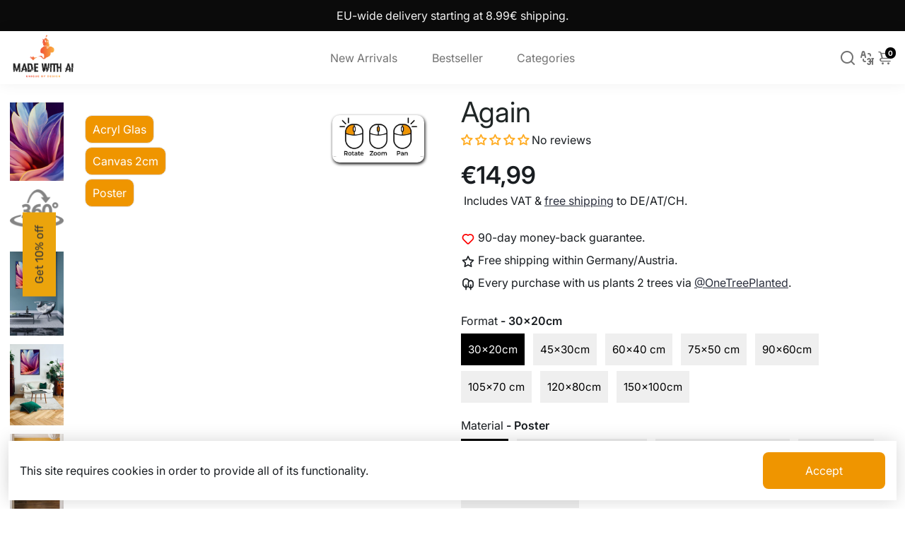

--- FILE ---
content_type: text/html; charset=utf-8
request_url: https://www.made-with-ai.de/en/products/again-smeared-glitch-flower
body_size: 88649
content:
<!doctype html>
<html>
  <head>
<!-- Google tag (gtag.js) -->
<script async src="https://www.googletagmanager.com/gtag/js?id=AW-11146662588"></script>
<script>
  window.dataLayer = window.dataLayer || [];
  function gtag(){dataLayer.push(arguments);}
  gtag('js', new Date());

  gtag('config', 'AW-11146662588');
</script>
<!--
888888b.                              888                88888888888 888                                      
888  "88b                             888                    888     888                                      
888  .88P                             888                    888     888                                      
8888888K.   .d88b.   .d88b.  .d8888b  888888 .d88b.  888d888 888     88888b.   .d88b.  88888b.d88b.   .d88b.  
888  "Y88b d88""88b d88""88b 88K      888   d8P  Y8b 888P"   888     888 "88b d8P  Y8b 888 "888 "88b d8P  Y8b 
888    888 888  888 888  888 "Y8888b. 888   88888888 888     888     888  888 88888888 888  888  888 88888888 
888   d88P Y88..88P Y88..88P      X88 Y88b. Y8b.     888     888     888  888 Y8b.     888  888  888 Y8b.     
8888888P"   "Y88P"   "Y88P"   88888P'  "Y888 "Y8888  888     888     888  888  "Y8888  888  888  888  "Y8888  
-->
    <title>
      again Smeared Glitch Flower
      &ndash; Made With AI
    </title>
    
    <meta name="description" content="A digital painting of a flower with glitching and smearing effects, created with photorealistic lighting." />
    
    <link rel="canonical" href="https://www.made-with-ai.de/en/products/again-smeared-glitch-flower" />
    <link href="https://static.boostertheme.co" rel="preconnect" crossorigin>
    <link rel="dns-prefetch" href="//static.boostertheme.co">
    <link href="https://theme.boostertheme.com" rel="preconnect" crossorigin>
    <link rel="dns-prefetch" href="//theme.boostertheme.com">
    <meta charset="utf-8">
    <meta http-equiv="X-UA-Compatible" content="IE=edge,chrome=1">
    <meta name="viewport" content="width=device-width,initial-scale=1,shrink-to-fit=no">

    


    <link rel="apple-touch-icon" sizes="180x180" href="//www.made-with-ai.de/cdn/shop/files/favicon-32x32_180x180_crop_center.png?v=1683387739">
    <link rel="icon" type="image/png" sizes="32x32" href="//www.made-with-ai.de/cdn/shop/files/favicon-32x32_32x32_crop_center.png?v=1683387739">
    <link rel="icon" type="image/png" sizes="16x16" href="//www.made-with-ai.de/cdn/shop/files/favicon-32x32_16x16_crop_center.png?v=1683387739">
    <link rel="manifest" href="//www.made-with-ai.de/cdn/shop/t/18/assets/site.webmanifest?v=160079190767463850131696452411">
    <meta name="msapplication-TileColor" content="">
    <meta name="theme-color" content=">


    <script>window.performance && window.performance.mark && window.performance.mark('shopify.content_for_header.start');</script><meta name="google-site-verification" content="8OaCXgQTtC7nBkUhVexRugiiYlzMC7HrmgHqDzKtZP8">
<meta name="facebook-domain-verification" content="xgkbwquxk25bv7j2w528y0h3kvwjog">
<meta id="shopify-digital-wallet" name="shopify-digital-wallet" content="/56417910889/digital_wallets/dialog">
<meta name="shopify-checkout-api-token" content="5d90dacc4467b38e95712a545d7a7615">
<meta id="in-context-paypal-metadata" data-shop-id="56417910889" data-venmo-supported="false" data-environment="production" data-locale="en_US" data-paypal-v4="true" data-currency="EUR">
<link rel="alternate" hreflang="x-default" href="https://www.made-with-ai.de/products/again-smeared-glitch-flower">
<link rel="alternate" hreflang="de" href="https://www.made-with-ai.de/products/again-smeared-glitch-flower">
<link rel="alternate" hreflang="en" href="https://www.made-with-ai.de/en/products/again-smeared-glitch-flower">
<link rel="alternate" type="application/json+oembed" href="https://www.made-with-ai.de/en/products/again-smeared-glitch-flower.oembed">
<script async="async" src="/checkouts/internal/preloads.js?locale=en-DE"></script>
<link rel="preconnect" href="https://shop.app" crossorigin="anonymous">
<script async="async" src="https://shop.app/checkouts/internal/preloads.js?locale=en-DE&shop_id=56417910889" crossorigin="anonymous"></script>
<script id="apple-pay-shop-capabilities" type="application/json">{"shopId":56417910889,"countryCode":"DE","currencyCode":"EUR","merchantCapabilities":["supports3DS"],"merchantId":"gid:\/\/shopify\/Shop\/56417910889","merchantName":"Made With AI","requiredBillingContactFields":["postalAddress","email"],"requiredShippingContactFields":["postalAddress","email"],"shippingType":"shipping","supportedNetworks":["visa","maestro","masterCard","amex"],"total":{"type":"pending","label":"Made With AI","amount":"1.00"},"shopifyPaymentsEnabled":true,"supportsSubscriptions":true}</script>
<script id="shopify-features" type="application/json">{"accessToken":"5d90dacc4467b38e95712a545d7a7615","betas":["rich-media-storefront-analytics"],"domain":"www.made-with-ai.de","predictiveSearch":true,"shopId":56417910889,"locale":"en"}</script>
<script>var Shopify = Shopify || {};
Shopify.shop = "omniscient-art.myshopify.com";
Shopify.locale = "en";
Shopify.currency = {"active":"EUR","rate":"1.0"};
Shopify.country = "DE";
Shopify.theme = {"name":"Copy of Live | BoosterSupport (02\/07\/2023)","id":123434139753,"schema_name":"Booster-6.1.0","schema_version":"6.1.0","theme_store_id":null,"role":"main"};
Shopify.theme.handle = "null";
Shopify.theme.style = {"id":null,"handle":null};
Shopify.cdnHost = "www.made-with-ai.de/cdn";
Shopify.routes = Shopify.routes || {};
Shopify.routes.root = "/en/";</script>
<script type="module">!function(o){(o.Shopify=o.Shopify||{}).modules=!0}(window);</script>
<script>!function(o){function n(){var o=[];function n(){o.push(Array.prototype.slice.apply(arguments))}return n.q=o,n}var t=o.Shopify=o.Shopify||{};t.loadFeatures=n(),t.autoloadFeatures=n()}(window);</script>
<script>
  window.ShopifyPay = window.ShopifyPay || {};
  window.ShopifyPay.apiHost = "shop.app\/pay";
  window.ShopifyPay.redirectState = null;
</script>
<script id="shop-js-analytics" type="application/json">{"pageType":"product"}</script>
<script defer="defer" async type="module" src="//www.made-with-ai.de/cdn/shopifycloud/shop-js/modules/v2/client.init-shop-cart-sync_BT-GjEfc.en.esm.js"></script>
<script defer="defer" async type="module" src="//www.made-with-ai.de/cdn/shopifycloud/shop-js/modules/v2/chunk.common_D58fp_Oc.esm.js"></script>
<script defer="defer" async type="module" src="//www.made-with-ai.de/cdn/shopifycloud/shop-js/modules/v2/chunk.modal_xMitdFEc.esm.js"></script>
<script type="module">
  await import("//www.made-with-ai.de/cdn/shopifycloud/shop-js/modules/v2/client.init-shop-cart-sync_BT-GjEfc.en.esm.js");
await import("//www.made-with-ai.de/cdn/shopifycloud/shop-js/modules/v2/chunk.common_D58fp_Oc.esm.js");
await import("//www.made-with-ai.de/cdn/shopifycloud/shop-js/modules/v2/chunk.modal_xMitdFEc.esm.js");

  window.Shopify.SignInWithShop?.initShopCartSync?.({"fedCMEnabled":true,"windoidEnabled":true});

</script>
<script>
  window.Shopify = window.Shopify || {};
  if (!window.Shopify.featureAssets) window.Shopify.featureAssets = {};
  window.Shopify.featureAssets['shop-js'] = {"shop-cart-sync":["modules/v2/client.shop-cart-sync_DZOKe7Ll.en.esm.js","modules/v2/chunk.common_D58fp_Oc.esm.js","modules/v2/chunk.modal_xMitdFEc.esm.js"],"init-fed-cm":["modules/v2/client.init-fed-cm_B6oLuCjv.en.esm.js","modules/v2/chunk.common_D58fp_Oc.esm.js","modules/v2/chunk.modal_xMitdFEc.esm.js"],"shop-cash-offers":["modules/v2/client.shop-cash-offers_D2sdYoxE.en.esm.js","modules/v2/chunk.common_D58fp_Oc.esm.js","modules/v2/chunk.modal_xMitdFEc.esm.js"],"shop-login-button":["modules/v2/client.shop-login-button_QeVjl5Y3.en.esm.js","modules/v2/chunk.common_D58fp_Oc.esm.js","modules/v2/chunk.modal_xMitdFEc.esm.js"],"pay-button":["modules/v2/client.pay-button_DXTOsIq6.en.esm.js","modules/v2/chunk.common_D58fp_Oc.esm.js","modules/v2/chunk.modal_xMitdFEc.esm.js"],"shop-button":["modules/v2/client.shop-button_DQZHx9pm.en.esm.js","modules/v2/chunk.common_D58fp_Oc.esm.js","modules/v2/chunk.modal_xMitdFEc.esm.js"],"avatar":["modules/v2/client.avatar_BTnouDA3.en.esm.js"],"init-windoid":["modules/v2/client.init-windoid_CR1B-cfM.en.esm.js","modules/v2/chunk.common_D58fp_Oc.esm.js","modules/v2/chunk.modal_xMitdFEc.esm.js"],"init-shop-for-new-customer-accounts":["modules/v2/client.init-shop-for-new-customer-accounts_C_vY_xzh.en.esm.js","modules/v2/client.shop-login-button_QeVjl5Y3.en.esm.js","modules/v2/chunk.common_D58fp_Oc.esm.js","modules/v2/chunk.modal_xMitdFEc.esm.js"],"init-shop-email-lookup-coordinator":["modules/v2/client.init-shop-email-lookup-coordinator_BI7n9ZSv.en.esm.js","modules/v2/chunk.common_D58fp_Oc.esm.js","modules/v2/chunk.modal_xMitdFEc.esm.js"],"init-shop-cart-sync":["modules/v2/client.init-shop-cart-sync_BT-GjEfc.en.esm.js","modules/v2/chunk.common_D58fp_Oc.esm.js","modules/v2/chunk.modal_xMitdFEc.esm.js"],"shop-toast-manager":["modules/v2/client.shop-toast-manager_DiYdP3xc.en.esm.js","modules/v2/chunk.common_D58fp_Oc.esm.js","modules/v2/chunk.modal_xMitdFEc.esm.js"],"init-customer-accounts":["modules/v2/client.init-customer-accounts_D9ZNqS-Q.en.esm.js","modules/v2/client.shop-login-button_QeVjl5Y3.en.esm.js","modules/v2/chunk.common_D58fp_Oc.esm.js","modules/v2/chunk.modal_xMitdFEc.esm.js"],"init-customer-accounts-sign-up":["modules/v2/client.init-customer-accounts-sign-up_iGw4briv.en.esm.js","modules/v2/client.shop-login-button_QeVjl5Y3.en.esm.js","modules/v2/chunk.common_D58fp_Oc.esm.js","modules/v2/chunk.modal_xMitdFEc.esm.js"],"shop-follow-button":["modules/v2/client.shop-follow-button_CqMgW2wH.en.esm.js","modules/v2/chunk.common_D58fp_Oc.esm.js","modules/v2/chunk.modal_xMitdFEc.esm.js"],"checkout-modal":["modules/v2/client.checkout-modal_xHeaAweL.en.esm.js","modules/v2/chunk.common_D58fp_Oc.esm.js","modules/v2/chunk.modal_xMitdFEc.esm.js"],"shop-login":["modules/v2/client.shop-login_D91U-Q7h.en.esm.js","modules/v2/chunk.common_D58fp_Oc.esm.js","modules/v2/chunk.modal_xMitdFEc.esm.js"],"lead-capture":["modules/v2/client.lead-capture_BJmE1dJe.en.esm.js","modules/v2/chunk.common_D58fp_Oc.esm.js","modules/v2/chunk.modal_xMitdFEc.esm.js"],"payment-terms":["modules/v2/client.payment-terms_Ci9AEqFq.en.esm.js","modules/v2/chunk.common_D58fp_Oc.esm.js","modules/v2/chunk.modal_xMitdFEc.esm.js"]};
</script>
<script>(function() {
  var isLoaded = false;
  function asyncLoad() {
    if (isLoaded) return;
    isLoaded = true;
    var urls = ["https:\/\/tseish-app.connect.trustedshops.com\/esc.js?apiBaseUrl=aHR0cHM6Ly90c2Vpc2gtYXBwLmNvbm5lY3QudHJ1c3RlZHNob3BzLmNvbQ==\u0026instanceId=b21uaXNjaWVudC1hcnQubXlzaG9waWZ5LmNvbQ==\u0026shop=omniscient-art.myshopify.com","https:\/\/ecommerce-editor-connector.live.gelato.tech\/ecommerce-editor\/v1\/shopify.esm.js?c=7d3d90e1-ba8b-4585-a622-c52c6e94cf8d\u0026s=369592e5-8576-4028-92f2-9352e77340de\u0026shop=omniscient-art.myshopify.com"];
    for (var i = 0; i < urls.length; i++) {
      var s = document.createElement('script');
      s.type = 'text/javascript';
      s.async = true;
      s.src = urls[i];
      var x = document.getElementsByTagName('script')[0];
      x.parentNode.insertBefore(s, x);
    }
  };
  if(window.attachEvent) {
    window.attachEvent('onload', asyncLoad);
  } else {
    window.addEventListener('load', asyncLoad, false);
  }
})();</script>
<script id="__st">var __st={"a":56417910889,"offset":3600,"reqid":"5d11a538-b55f-429a-b753-c7d31440c985-1769113509","pageurl":"www.made-with-ai.de\/en\/products\/again-smeared-glitch-flower","u":"f803659dad81","p":"product","rtyp":"product","rid":6966986571881};</script>
<script>window.ShopifyPaypalV4VisibilityTracking = true;</script>
<script id="captcha-bootstrap">!function(){'use strict';const t='contact',e='account',n='new_comment',o=[[t,t],['blogs',n],['comments',n],[t,'customer']],c=[[e,'customer_login'],[e,'guest_login'],[e,'recover_customer_password'],[e,'create_customer']],r=t=>t.map((([t,e])=>`form[action*='/${t}']:not([data-nocaptcha='true']) input[name='form_type'][value='${e}']`)).join(','),a=t=>()=>t?[...document.querySelectorAll(t)].map((t=>t.form)):[];function s(){const t=[...o],e=r(t);return a(e)}const i='password',u='form_key',d=['recaptcha-v3-token','g-recaptcha-response','h-captcha-response',i],f=()=>{try{return window.sessionStorage}catch{return}},m='__shopify_v',_=t=>t.elements[u];function p(t,e,n=!1){try{const o=window.sessionStorage,c=JSON.parse(o.getItem(e)),{data:r}=function(t){const{data:e,action:n}=t;return t[m]||n?{data:e,action:n}:{data:t,action:n}}(c);for(const[e,n]of Object.entries(r))t.elements[e]&&(t.elements[e].value=n);n&&o.removeItem(e)}catch(o){console.error('form repopulation failed',{error:o})}}const l='form_type',E='cptcha';function T(t){t.dataset[E]=!0}const w=window,h=w.document,L='Shopify',v='ce_forms',y='captcha';let A=!1;((t,e)=>{const n=(g='f06e6c50-85a8-45c8-87d0-21a2b65856fe',I='https://cdn.shopify.com/shopifycloud/storefront-forms-hcaptcha/ce_storefront_forms_captcha_hcaptcha.v1.5.2.iife.js',D={infoText:'Protected by hCaptcha',privacyText:'Privacy',termsText:'Terms'},(t,e,n)=>{const o=w[L][v],c=o.bindForm;if(c)return c(t,g,e,D).then(n);var r;o.q.push([[t,g,e,D],n]),r=I,A||(h.body.append(Object.assign(h.createElement('script'),{id:'captcha-provider',async:!0,src:r})),A=!0)});var g,I,D;w[L]=w[L]||{},w[L][v]=w[L][v]||{},w[L][v].q=[],w[L][y]=w[L][y]||{},w[L][y].protect=function(t,e){n(t,void 0,e),T(t)},Object.freeze(w[L][y]),function(t,e,n,w,h,L){const[v,y,A,g]=function(t,e,n){const i=e?o:[],u=t?c:[],d=[...i,...u],f=r(d),m=r(i),_=r(d.filter((([t,e])=>n.includes(e))));return[a(f),a(m),a(_),s()]}(w,h,L),I=t=>{const e=t.target;return e instanceof HTMLFormElement?e:e&&e.form},D=t=>v().includes(t);t.addEventListener('submit',(t=>{const e=I(t);if(!e)return;const n=D(e)&&!e.dataset.hcaptchaBound&&!e.dataset.recaptchaBound,o=_(e),c=g().includes(e)&&(!o||!o.value);(n||c)&&t.preventDefault(),c&&!n&&(function(t){try{if(!f())return;!function(t){const e=f();if(!e)return;const n=_(t);if(!n)return;const o=n.value;o&&e.removeItem(o)}(t);const e=Array.from(Array(32),(()=>Math.random().toString(36)[2])).join('');!function(t,e){_(t)||t.append(Object.assign(document.createElement('input'),{type:'hidden',name:u})),t.elements[u].value=e}(t,e),function(t,e){const n=f();if(!n)return;const o=[...t.querySelectorAll(`input[type='${i}']`)].map((({name:t})=>t)),c=[...d,...o],r={};for(const[a,s]of new FormData(t).entries())c.includes(a)||(r[a]=s);n.setItem(e,JSON.stringify({[m]:1,action:t.action,data:r}))}(t,e)}catch(e){console.error('failed to persist form',e)}}(e),e.submit())}));const S=(t,e)=>{t&&!t.dataset[E]&&(n(t,e.some((e=>e===t))),T(t))};for(const o of['focusin','change'])t.addEventListener(o,(t=>{const e=I(t);D(e)&&S(e,y())}));const B=e.get('form_key'),M=e.get(l),P=B&&M;t.addEventListener('DOMContentLoaded',(()=>{const t=y();if(P)for(const e of t)e.elements[l].value===M&&p(e,B);[...new Set([...A(),...v().filter((t=>'true'===t.dataset.shopifyCaptcha))])].forEach((e=>S(e,t)))}))}(h,new URLSearchParams(w.location.search),n,t,e,['guest_login'])})(!0,!0)}();</script>
<script integrity="sha256-4kQ18oKyAcykRKYeNunJcIwy7WH5gtpwJnB7kiuLZ1E=" data-source-attribution="shopify.loadfeatures" defer="defer" src="//www.made-with-ai.de/cdn/shopifycloud/storefront/assets/storefront/load_feature-a0a9edcb.js" crossorigin="anonymous"></script>
<script crossorigin="anonymous" defer="defer" src="//www.made-with-ai.de/cdn/shopifycloud/storefront/assets/shopify_pay/storefront-65b4c6d7.js?v=20250812"></script>
<script data-source-attribution="shopify.dynamic_checkout.dynamic.init">var Shopify=Shopify||{};Shopify.PaymentButton=Shopify.PaymentButton||{isStorefrontPortableWallets:!0,init:function(){window.Shopify.PaymentButton.init=function(){};var t=document.createElement("script");t.src="https://www.made-with-ai.de/cdn/shopifycloud/portable-wallets/latest/portable-wallets.en.js",t.type="module",document.head.appendChild(t)}};
</script>
<script data-source-attribution="shopify.dynamic_checkout.buyer_consent">
  function portableWalletsHideBuyerConsent(e){var t=document.getElementById("shopify-buyer-consent"),n=document.getElementById("shopify-subscription-policy-button");t&&n&&(t.classList.add("hidden"),t.setAttribute("aria-hidden","true"),n.removeEventListener("click",e))}function portableWalletsShowBuyerConsent(e){var t=document.getElementById("shopify-buyer-consent"),n=document.getElementById("shopify-subscription-policy-button");t&&n&&(t.classList.remove("hidden"),t.removeAttribute("aria-hidden"),n.addEventListener("click",e))}window.Shopify?.PaymentButton&&(window.Shopify.PaymentButton.hideBuyerConsent=portableWalletsHideBuyerConsent,window.Shopify.PaymentButton.showBuyerConsent=portableWalletsShowBuyerConsent);
</script>
<script data-source-attribution="shopify.dynamic_checkout.cart.bootstrap">document.addEventListener("DOMContentLoaded",(function(){function t(){return document.querySelector("shopify-accelerated-checkout-cart, shopify-accelerated-checkout")}if(t())Shopify.PaymentButton.init();else{new MutationObserver((function(e,n){t()&&(Shopify.PaymentButton.init(),n.disconnect())})).observe(document.body,{childList:!0,subtree:!0})}}));
</script>
<link id="shopify-accelerated-checkout-styles" rel="stylesheet" media="screen" href="https://www.made-with-ai.de/cdn/shopifycloud/portable-wallets/latest/accelerated-checkout-backwards-compat.css" crossorigin="anonymous">
<style id="shopify-accelerated-checkout-cart">
        #shopify-buyer-consent {
  margin-top: 1em;
  display: inline-block;
  width: 100%;
}

#shopify-buyer-consent.hidden {
  display: none;
}

#shopify-subscription-policy-button {
  background: none;
  border: none;
  padding: 0;
  text-decoration: underline;
  font-size: inherit;
  cursor: pointer;
}

#shopify-subscription-policy-button::before {
  box-shadow: none;
}

      </style>

<script>window.performance && window.performance.mark && window.performance.mark('shopify.content_for_header.end');</script>

    <style>
               @font-face {
  font-family: Inter;
  font-weight: 400;
  font-style: normal;
  src: url("//www.made-with-ai.de/cdn/fonts/inter/inter_n4.b2a3f24c19b4de56e8871f609e73ca7f6d2e2bb9.woff2") format("woff2"),
       url("//www.made-with-ai.de/cdn/fonts/inter/inter_n4.af8052d517e0c9ffac7b814872cecc27ae1fa132.woff") format("woff");
font-display: swap;}
      @font-face {
  font-family: Inter;
  font-weight: 400;
  font-style: normal;
  src: url("//www.made-with-ai.de/cdn/fonts/inter/inter_n4.b2a3f24c19b4de56e8871f609e73ca7f6d2e2bb9.woff2") format("woff2"),
       url("//www.made-with-ai.de/cdn/fonts/inter/inter_n4.af8052d517e0c9ffac7b814872cecc27ae1fa132.woff") format("woff");
font-display: swap;}
     @font-face {
  font-family: Inter;
  font-weight: 600;
  font-style: normal;
  src: url("//www.made-with-ai.de/cdn/fonts/inter/inter_n6.771af0474a71b3797eb38f3487d6fb79d43b6877.woff2") format("woff2"),
       url("//www.made-with-ai.de/cdn/fonts/inter/inter_n6.88c903d8f9e157d48b73b7777d0642925bcecde7.woff") format("woff");
font-display: swap;}
     @font-face {
  font-family: Inter;
  font-weight: 700;
  font-style: normal;
  src: url("//www.made-with-ai.de/cdn/fonts/inter/inter_n7.02711e6b374660cfc7915d1afc1c204e633421e4.woff2") format("woff2"),
       url("//www.made-with-ai.de/cdn/fonts/inter/inter_n7.6dab87426f6b8813070abd79972ceaf2f8d3b012.woff") format("woff");
font-display: swap;}
 :root{--baseFont: Inter, sans-serif;--titleFont: Inter, sans-serif;--smallFontSize: 16px;--baseFontSize: 16px;--mediumFontSize: 34px;--mediumSubtitleFontSize: 27.2px;--bigFontSize: 40px;--headingFontSize: 34px;--subHeadingFontSize: 15px;--bodyBackgroundColor: #FFFFFF;--textColor:  #191d21;--titleColor: #202626;--secondaryBodyBackgroundColor: #EFEFEF;--secondaryTextColor: #686363;--linkColor: #2B2F3D;--gLinkColor: #2B2F3D;--accentColor: #000000;--accentColor005: rgba(0, 0, 0, 0.05);--accentColor01: rgba(0, 0, 0, 0.1);--accentColor025: rgba(0, 0, 0, 0.25);--accentColor05: rgba(0, 0, 0, 0.5);--accentColor075: rgba(0, 0, 0, 0.75);--accentTextColor: #FFFFFF;--secondaryAccentColor: #ffffff;--secondaryAccentTextColor: #000000;--disabledBackgroundColor: ;--disabledTextColor: ;--alertColor: #EF0000;--alertColor005: rgba(239, 0, 0, 0.05);--borderRadius: 0px;--borderRadiusSmall: 0px;--cardPadding: 5px;--maxwidth:1280px;;--inputFill: #EFEFEF;--inputContent: #000000}*{box-sizing:border-box;backface-visibility:hidden}html{-webkit-text-size-adjust:100%}body{margin:0}main{display:block}hr{box-sizing:content-box;height:0;overflow:visible}pre{font-family:monospace, monospace;font-size:1em}a{background-color:transparent}abbr[title]{border-bottom:none;text-decoration:underline;text-decoration:underline dotted}b,strong{font-weight:bolder}code,kbd,samp{font-family:monospace, monospace;font-size:1em}small{font-size:80%}sub,sup{font-size:75%;line-height:0;position:relative;vertical-align:baseline}sub{bottom:-0.25em}sup{top:-0.5em}img{border-style:none;max-width:100%;height:auto}button,input,optgroup,select,textarea{font-family:inherit;font-size:100%;line-height:1.15;margin:0;background:var(--inputFill);color:var(--inputContent);border:1px solid #e2e2e2;border-radius:var(--borderRadiusSmall)}button:hover,select:hover{cursor:pointer}button,input{overflow:visible}button,select{text-transform:none}button,[type="button"],[type="reset"],[type="submit"]{-webkit-appearance:button}button::-moz-focus-inner,[type="button"]::-moz-focus-inner,[type="reset"]::-moz-focus-inner,[type="submit"]::-moz-focus-inner{border-style:none;padding:0}button:-moz-focusring,[type="button"]:-moz-focusring,[type="reset"]:-moz-focusring,[type="submit"]:-moz-focusring{outline:1px dotted ButtonText}fieldset{padding:0.35em 0.75em 0.625em}legend{box-sizing:border-box;color:inherit;display:table;max-width:100%;padding:0;white-space:normal}progress{vertical-align:baseline}textarea{overflow:auto}[type="checkbox"],[type="radio"]{box-sizing:border-box;padding:0}[type="number"]::-webkit-inner-spin-button,[type="number"]::-webkit-outer-spin-button{height:auto}[type="search"]{-webkit-appearance:textfield;outline-offset:-2px}[type="search"]::-webkit-search-decoration{-webkit-appearance:none}::-webkit-file-upload-button{-webkit-appearance:button;font:inherit}details{display:block}summary{display:list-item}template{display:none}[hidden]{display:none}:focus{outline:0}select:focus,input:focus{border:1px solid darken(#e2e2e2, 20%)}[class^="col"] p{width:100%}.container-fluid,.container{margin-right:auto;margin-left:auto}.row-container{margin:auto auto}.row{position:relative;display:-webkit-box;display:-ms-flexbox;display:flex;-webkit-box-flex:0;-ms-flex:0 1 auto;flex:0 1 auto;-webkit-box-orient:horizontal;-webkit-box-direction:normal;-ms-flex-direction:row;flex-direction:row;-ms-flex-wrap:wrap;flex-wrap:wrap;width:100%}.row.reverse{-webkit-box-orient:horizontal;-webkit-box-direction:reverse;-ms-flex-direction:row-reverse;flex-direction:row-reverse}.col.reverse{-webkit-box-orient:vertical;-webkit-box-direction:reverse;-ms-flex-direction:column-reverse;flex-direction:column-reverse}.hide{display:none !important}.col-min,.col,.col-1,.col-2,.col-3,.col-4,.col-5,.col-6,.col-7,.col-8,.col-9,.col-10,.col-11,.col-12,.col-offset-0,.col-offset-1,.col-offset-2,.col-offset-3,.col-offset-4,.col-offset-5,.col-offset-6,.col-offset-7,.col-offset-8,.col-offset-9,.col-offset-10,.col-offset-11,.col-offset-12{display:flex;-webkit-box-flex:0;-ms-flex:0 0 auto;flex:0 0 auto;padding-right:12px;padding-left:12px}.col-min{max-width:100%}.col{-webkit-box-flex:1;-ms-flex-positive:1;flex-grow:1;-ms-flex-preferred-size:0;flex-basis:0;max-width:100%}.col-1{-ms-flex-preferred-size:8.33333333%;flex-basis:8.33333333%;max-width:8.33333333%}.col-2{-ms-flex-preferred-size:16.66666667%;flex-basis:16.66666667%;max-width:16.66666667%}.col-3{-ms-flex-preferred-size:25%;flex-basis:25%;max-width:25%}.col-4{-ms-flex-preferred-size:33.33333333%;flex-basis:33.33333333%;max-width:33.33333333%}.col-5{-ms-flex-preferred-size:41.66666667%;flex-basis:41.66666667%;max-width:41.66666667%}.col-6{-ms-flex-preferred-size:50%;flex-basis:50%;max-width:50%}.col-7{-ms-flex-preferred-size:58.33333333%;flex-basis:58.33333333%;max-width:58.33333333%}.col-8{-ms-flex-preferred-size:66.66666667%;flex-basis:66.66666667%;max-width:66.66666667%}.col-9{-ms-flex-preferred-size:75%;flex-basis:75%;max-width:75%}.col-10{-ms-flex-preferred-size:83.33333333%;flex-basis:83.33333333%;max-width:83.33333333%}.col-11{-ms-flex-preferred-size:91.66666667%;flex-basis:91.66666667%;max-width:91.66666667%}.col-12{-ms-flex-preferred-size:100%;flex-basis:100%;max-width:100%}.col-offset-0{margin-left:0}.col-offset-1{margin-left:8.33333333%}.col-offset-2{margin-left:16.66666667%}.col-offset-3{margin-left:25%}.col-offset-4{margin-left:33.33333333%}.col-offset-5{margin-left:41.66666667%}.col-offset-6{margin-left:50%}.col-offset-7{margin-left:58.33333333%}.col-offset-8{margin-left:66.66666667%}.col-offset-9{margin-left:75%}.col-offset-10{margin-left:83.33333333%}.col-offset-11{margin-left:91.66666667%}.start{-webkit-box-pack:start;-ms-flex-pack:start;justify-content:flex-start;justify-items:flex-start;text-align:left;text-align:start}.center{-webkit-box-pack:center;-ms-flex-pack:center;justify-content:center;justify-items:center;text-align:center}.end{-webkit-box-pack:end;-ms-flex-pack:end;justify-content:flex-end;justify-items:flex-end;text-align:right;text-align:end}.top{-webkit-box-align:start;-ms-flex-align:start;align-items:flex-start;align-content:flex-start}.middle{-webkit-box-align:center;-ms-flex-align:center;align-items:center;align-content:center}.bottom{-webkit-box-align:end;-ms-flex-align:end;align-items:flex-end;align-content:flex-end}.around{-ms-flex-pack:distribute;justify-content:space-around}.between{-webkit-box-pack:justify;-ms-flex-pack:justify;justify-content:space-between}.first{-webkit-box-ordinal-group:0;-ms-flex-order:-1;order:-1}.last{-webkit-box-ordinal-group:2;-ms-flex-order:1;order:1}@media only screen and (min-width: 600px){.col-sm-min,.col-sm,.col-sm-1,.col-sm-2,.col-sm-3,.col-sm-4,.col-sm-5,.col-sm-6,.col-sm-7,.col-sm-8,.col-sm-9,.col-sm-10,.col-sm-11,.col-sm-12,.col-sm-offset-0,.col-sm-offset-1,.col-sm-offset-2,.col-sm-offset-3,.col-sm-offset-4,.col-sm-offset-5,.col-sm-offset-6,.col-sm-offset-7,.col-sm-offset-8,.col-sm-offset-9,.col-sm-offset-10,.col-sm-offset-11,.col-sm-offset-12{display:flex;-webkit-box-flex:0;-ms-flex:0 0 auto;flex:0 0 auto;padding-right:12px;padding-left:12px}.col-sm{-webkit-box-flex:1;-ms-flex-positive:1;flex-grow:1;-ms-flex-preferred-size:0;flex-basis:0;max-width:100%}.col-sm-1{-ms-flex-preferred-size:8.33333333%;flex-basis:8.33333333%;max-width:8.33333333%}.col-sm-2{-ms-flex-preferred-size:16.66666667%;flex-basis:16.66666667%;max-width:16.66666667%}.col-sm-3{-ms-flex-preferred-size:25%;flex-basis:25%;max-width:25%}.col-sm-4{-ms-flex-preferred-size:33.33333333%;flex-basis:33.33333333%;max-width:33.33333333%}.col-sm-5{-ms-flex-preferred-size:41.66666667%;flex-basis:41.66666667%;max-width:41.66666667%}.col-sm-6{-ms-flex-preferred-size:50%;flex-basis:50%;max-width:50%}.col-sm-7{-ms-flex-preferred-size:58.33333333%;flex-basis:58.33333333%;max-width:58.33333333%}.col-sm-8{-ms-flex-preferred-size:66.66666667%;flex-basis:66.66666667%;max-width:66.66666667%}.col-sm-9{-ms-flex-preferred-size:75%;flex-basis:75%;max-width:75%}.col-sm-10{-ms-flex-preferred-size:83.33333333%;flex-basis:83.33333333%;max-width:83.33333333%}.col-sm-11{-ms-flex-preferred-size:91.66666667%;flex-basis:91.66666667%;max-width:91.66666667%}.col-sm-12{-ms-flex-preferred-size:100%;flex-basis:100%;max-width:100%}.col-sm-offset-0{margin-left:0}.col-sm-offset-1{margin-left:8.33333333%}.col-sm-offset-2{margin-left:16.66666667%}.col-sm-offset-3{margin-left:25%}.col-sm-offset-4{margin-left:33.33333333%}.col-sm-offset-5{margin-left:41.66666667%}.col-sm-offset-6{margin-left:50%}.col-sm-offset-7{margin-left:58.33333333%}.col-sm-offset-8{margin-left:66.66666667%}.col-sm-offset-9{margin-left:75%}.col-sm-offset-10{margin-left:83.33333333%}.col-sm-offset-11{margin-left:91.66666667%}.start-sm{-webkit-box-pack:start;-ms-flex-pack:start;justify-content:flex-start;text-align:left;text-align:start}.center-sm{-webkit-box-pack:center;-ms-flex-pack:center;justify-content:center;text-align:center}.end-sm{-webkit-box-pack:end;-ms-flex-pack:end;justify-content:flex-end;text-align:right;text-align:end}.top-sm{-webkit-box-align:start;-ms-flex-align:start;align-items:flex-start}.middle-sm{-webkit-box-align:center;-ms-flex-align:center;align-items:center}.bottom-sm{-webkit-box-align:end;-ms-flex-align:end;align-items:flex-end}.around-sm{-ms-flex-pack:distribute;justify-content:space-around}.between-sm{-webkit-box-pack:justify;-ms-flex-pack:justify;justify-content:space-between}.first-sm{-webkit-box-ordinal-group:0;-ms-flex-order:-1;order:-1}.last-sm{-webkit-box-ordinal-group:2;-ms-flex-order:1;order:1}}@media only screen and (min-width: 768px){.col-md-min,.col-md,.col-md-1,.col-md-2,.col-md-3,.col-md-4,.col-md-5,.col-md-6,.col-md-7,.col-md-8,.col-md-9,.col-md-10,.col-md-11,.col-md-12,.col-md-1-5,.col-md-offset-0,.col-md-offset-1,.col-md-offset-2,.col-md-offset-3,.col-md-offset-4,.col-md-offset-5,.col-md-offset-6,.col-md-offset-7,.col-md-offset-8,.col-md-offset-9,.col-md-offset-10,.col-md-offset-11,.col-md-offset-12{display:flex;-webkit-box-flex:0;-ms-flex:0 0 auto;flex:0 0 auto;padding-right:12px;padding-left:12px}.col-md{-webkit-box-flex:1;-ms-flex-positive:1;flex-grow:1;-ms-flex-preferred-size:0;flex-basis:0;max-width:100%}.col-md-1-5{-ms-flex-preferred-size:20%;flex-basis:20%;max-width:20%}.col-md-1{-ms-flex-preferred-size:8.33333333%;flex-basis:8.33333333%;max-width:8.33333333%}.col-md-2{-ms-flex-preferred-size:16.66666667%;flex-basis:16.66666667%;max-width:16.66666667%}.col-md-3{-ms-flex-preferred-size:25%;flex-basis:25%;max-width:25%}.col-md-4{-ms-flex-preferred-size:33.33333333%;flex-basis:33.33333333%;max-width:33.33333333%}.col-md-5{-ms-flex-preferred-size:41.66666667%;flex-basis:41.66666667%;max-width:41.66666667%}.col-md-6{-ms-flex-preferred-size:50%;flex-basis:50%;max-width:50%}.col-md-7{-ms-flex-preferred-size:58.33333333%;flex-basis:58.33333333%;max-width:58.33333333%}.col-md-8{-ms-flex-preferred-size:66.66666667%;flex-basis:66.66666667%;max-width:66.66666667%}.col-md-9{-ms-flex-preferred-size:75%;flex-basis:75%;max-width:75%}.col-md-10{-ms-flex-preferred-size:83.33333333%;flex-basis:83.33333333%;max-width:83.33333333%}.col-md-11{-ms-flex-preferred-size:91.66666667%;flex-basis:91.66666667%;max-width:91.66666667%}.col-md-12{-ms-flex-preferred-size:100%;flex-basis:100%;max-width:100%}.col-md-offset-0{margin-left:0}.col-md-offset-1{margin-left:8.33333333%}.col-md-offset-2{margin-left:16.66666667%}.col-md-offset-3{margin-left:25%}.col-md-offset-4{margin-left:33.33333333%}.col-md-offset-5{margin-left:41.66666667%}.col-md-offset-6{margin-left:50%}.col-md-offset-7{margin-left:58.33333333%}.col-md-offset-8{margin-left:66.66666667%}.col-md-offset-9{margin-left:75%}.col-md-offset-10{margin-left:83.33333333%}.col-md-offset-11{margin-left:91.66666667%}.start-md{-webkit-box-pack:start;-ms-flex-pack:start;justify-content:flex-start;text-align:left;text-align:start}.center-md{-webkit-box-pack:center;-ms-flex-pack:center;justify-content:center;text-align:center}.end-md{-webkit-box-pack:end;-ms-flex-pack:end;justify-content:flex-end;text-align:right;text-align:end}.top-md{-webkit-box-align:start;-ms-flex-align:start;align-items:flex-start}.middle-md{-webkit-box-align:center;-ms-flex-align:center;align-items:center}.bottom-md{-webkit-box-align:end;-ms-flex-align:end;align-items:flex-end}.around-md{-ms-flex-pack:distribute;justify-content:space-around}.between-md{-webkit-box-pack:justify;-ms-flex-pack:justify;justify-content:space-between}.first-md{-webkit-box-ordinal-group:0;-ms-flex-order:-1;order:-1}.last-md{-webkit-box-ordinal-group:2;-ms-flex-order:1;order:1}}@media only screen and (min-width: 1024px){.col-lg-min,.col-lg,.col-lg-1,.col-lg-2,.col-lg-3,.col-lg-4,.col-lg-5,.col-lg-1-5,.col-lg-6,.col-lg-7,.col-lg-8,.col-lg-9,.col-lg-10,.col-lg-11,.col-lg-12,.col-lg-offset-0,.col-lg-offset-1,.col-lg-offset-2,.col-lg-offset-3,.col-lg-offset-4,.col-lg-offset-5,.col-lg-offset-6,.col-lg-offset-7,.col-lg-offset-8,.col-lg-offset-9,.col-lg-offset-10,.col-lg-offset-11,.col-lg-offset-12{display:flex;-webkit-box-flex:0;-ms-flex:0 0 auto;flex:0 0 auto;padding-right:12px;padding-left:12px}.col-lg{-webkit-box-flex:1;-ms-flex-positive:1;flex-grow:1;-ms-flex-preferred-size:0;flex-basis:0;max-width:100%}.col-lg-1{-ms-flex-preferred-size:8.33333333%;flex-basis:8.33333333%;max-width:8.33333333%}.col-lg-2{-ms-flex-preferred-size:16.66666667%;flex-basis:16.66666667%;max-width:16.66666667%}.col-lg-1-5{-ms-flex-preferred-size:20%;flex-basis:20%;max-width:20%}.col-lg-3{-ms-flex-preferred-size:25%;flex-basis:25%;max-width:25%}.col-lg-4{-ms-flex-preferred-size:33.33333333%;flex-basis:33.33333333%;max-width:33.33333333%}.col-lg-5{-ms-flex-preferred-size:41.66666667%;flex-basis:41.66666667%;max-width:41.66666667%}.col-lg-6{-ms-flex-preferred-size:50%;flex-basis:50%;max-width:50%}.col-lg-7{-ms-flex-preferred-size:58.33333333%;flex-basis:58.33333333%;max-width:58.33333333%}.col-lg-8{-ms-flex-preferred-size:66.66666667%;flex-basis:66.66666667%;max-width:66.66666667%}.col-lg-9{-ms-flex-preferred-size:75%;flex-basis:75%;max-width:75%}.col-lg-10{-ms-flex-preferred-size:83.33333333%;flex-basis:83.33333333%;max-width:83.33333333%}.col-lg-11{-ms-flex-preferred-size:91.66666667%;flex-basis:91.66666667%;max-width:91.66666667%}.col-lg-12{-ms-flex-preferred-size:100%;flex-basis:100%;max-width:100%}.col-lg-offset-0{margin-left:0}.col-lg-offset-1{margin-left:8.33333333%}.col-lg-offset-2{margin-left:16.66666667%}.col-lg-offset-3{margin-left:25%}.col-lg-offset-4{margin-left:33.33333333%}.col-lg-offset-5{margin-left:41.66666667%}.col-lg-offset-6{margin-left:50%}.col-lg-offset-7{margin-left:58.33333333%}.col-lg-offset-8{margin-left:66.66666667%}.col-lg-offset-9{margin-left:75%}.col-lg-offset-10{margin-left:83.33333333%}.col-lg-offset-11{margin-left:91.66666667%}.start-lg{-webkit-box-pack:start;-ms-flex-pack:start;justify-content:flex-start;text-align:left;text-align:start}.center-lg{-webkit-box-pack:center;-ms-flex-pack:center;justify-content:center;text-align:center}.end-lg{-webkit-box-pack:end;-ms-flex-pack:end;justify-content:flex-end;text-align:right;text-align:end}.top-lg{-webkit-box-align:start;-ms-flex-align:start;align-items:flex-start}.middle-lg{-webkit-box-align:center;-ms-flex-align:center;align-items:center}.bottom-lg{-webkit-box-align:end;-ms-flex-align:end;align-items:flex-end}.around-lg{-ms-flex-pack:distribute;justify-content:space-around}.between-lg{-webkit-box-pack:justify;-ms-flex-pack:justify;justify-content:space-between}.first-lg{-webkit-box-ordinal-group:0;-ms-flex-order:-1;order:-1}.last-lg{-webkit-box-ordinal-group:2;-ms-flex-order:1;order:1}}.primaryCombo{background-color:var(--accentColor);color:var(--accentTextColor)}.primaryCombo--reversed{background-color:var(--accentTextColor);color:var(--accentColor)}.secondaryCombo{background-color:var(--secondaryAccentColor);color:var(--secondaryAccentTextColor)}.secondaryCombo--reversed{background-color:var(--secondaryAccentTextColor);color:var(--secondaryAccentColor)}.unflex{display:block}.flex{display:flex}::-moz-selection{color:var(--accentTextColor);background:var(--accentColor)}::selection{color:var(--accentTextColor);background:var(--accentColor)}table{border:1px inset transparent;border-collapse:collapse}td,th{padding:16px}tr{transition:background-color 0.15s}tr:nth-child(even){background-color:rgba(239, 239, 239, 0.85);color:var(--secondaryTextColor)}tr:hover{background-color:var(--secondaryBodyBackgroundColor)}.h-reset,.h-reset--all h1,.h-reset--all h2,.h-reset--all h3,.h-reset--all h4,.h-reset--all h5,.h-reset--all h6{margin:0;line-height:1em;font-weight:normal}.urgency__text span p{margin:0}h1,h2,h3{font-family:var(--titleFont)}h1,h2{font-weight:400;color:var(--titleColor)}p,span{color:var(--textColor)}.p-reset,.p-reset--all p{line-height:1.35em;margin:0}a{color:var(--linkColor)}a:not(.button):hover{color:var(--accentColor)}.inherit .s__block *:not(.button):not(.tag):not(.countdown),.footer.inherit *:not(.button),.subfooter.inherit *:not(.button),.info-bar *,.bcard--default .inherit *,.slide .inherit *,.banner.inherit *{color:inherit}.max-width,.layout__boxed,.layout__stretchBg>.layout__content{max-width:var(--maxwidth);margin-right:auto;margin-left:auto;width:100%;position:relative}.raw__content{padding-left:0.75rem;padding-right:0.75rem}.layout__boxed>.layout__content,.layout__stretchContent>.layout__content{margin-right:auto;margin-left:auto;width:100%;position:relative}html,body{height:100%}.container{min-height:100vh;display:flex;flex-direction:column}main{display:flex;flex-direction:column;flex:1 1 auto}.wrapper--bottom{margin-top:auto;padding-top:48px}body{font-family:var(--baseFont);font-weight:400;font-size:var(--baseFontSize);background:var(--bodyBackgroundColor);color:var(--textColor)}input{border-radius:var(--borderRadiusSmall)}.svg-icon{height:20px;width:20px;max-height:100%;fill:currentColor}.icon-link{height:100%;line-height:0;max-height:20px;margin:0px 4px !important}.icon-link .uil{font-size:25px;color:currentColor}.icon-link .uil.uil-facebook-f{font-size:22px}.icon-link .uil.uil-whatsapp{font-size:23px;line-height:20px}.icon-link .uil::before{line-height:20px;margin:0px !important;padding:0px}.overlay{position:absolute;width:100%;height:100%;top:0;left:0}.self__align--center{align-self:center}.self__align--top{align-self:flex-start}.self__align--bottom{align-self:flex-end}.self__justify--start{justify-self:flex-start}.self__justify--center{justify-self:center}.self__justify--end{justify-self:flex-end}.border-radius{border-radius:var(--borderRadius)}.border-radius--small{border-radius:var(--borderRadiusSmall)}.margin__vertical{margin-top:12px;margin-bottom:12px}.margin__horizontal{margin-left:12px;margin-right:12px}.margin--4{margin:4px}.margin__bottom--12{margin-bottom:12px}.margin__horizontal--4{margin-left:4px;margin-right:4px}.margin--8{margin:8px}.margin--16{margin:16px}.padding__horizontal{padding-left:12px;padding-right:12px}.padding__vertical{padding-top:12px;padding-bottom:12px}.bg__top{background-position:top}.bg__bottom{background-position:bottom}.bg__middle{background-position:center}.disable-select{-webkit-touch-callout:none;-webkit-user-select:none;-khtml-user-select:none;-moz-user-select:none;-ms-user-select:none;user-select:none}.fancy-scroll::-webkit-scrollbar{width:3px}.fancy-scroll::-webkit-scrollbar-track{background:#f1f1f1}.fancy-scroll::-webkit-scrollbar-thumb{background:#888}.fancy-scroll::-webkit-scrollbar-thumb:hover{background:#555}.hidden-scroll::-webkit-scrollbar{width:0px}.hidden-scroll::-webkit-scrollbar-track{background:transparent}.hidden-scroll::-webkit-scrollbar-thumb{background:transparent}.hidden-scroll::-webkit-scrollbar-thumb:hover{background:transparent}select{padding:0.5rem;border-radius:var(--borderRadiusSmall);font-size:var(--smallFontSize)}.booster__popup--holder{position:fixed;right:10px;top:10px;z-index:99;max-width:calc(100% - 20px)}.booster__popup{opacity:0;padding:10px;margin-top:10px;max-width:100%;display:block;text-decoration:none !important}.booster__popup--error{background:var(--alertColor);color:var(--accentTextColor) !important}.booster__popup--info,.booster__popup--success{background:var(--accentColor);color:var(--accentTextColor) !important}.booster__popup--warning{background:#ffe58e;color:black !important}.banner{margin-bottom:24px;padding:24px}.description--collapse{display:-webkit-box;-webkit-box-orient:vertical;overflow:hidden;-webkit-line-clamp:1;text-overflow:ellipsis}.description--collapse>*:not(style):not(script){display:inline-block;min-width:100%}.readMore__toggle{margin-top:12px;display:inline-block}.readMore__toggle:hover{cursor:pointer}.readMore__toggle::after{content:' more'}.pagination{margin:24px 0px}.pagination__page{margin:0px 4px !important;padding:6px 12px;text-decoration:none;transition:all 0.15s;border-radius:var(--borderRadiusSmall)}.pagination__page .uil::before{margin:0px !important}.pagination__page:hover{color:var(--accentColor);background:rgba(0, 0, 0, 0.1)}.pagination__page--current,.pagination__page--current:hover{color:var(--accentTextColor);background:var(--accentColor)}@media screen and (max-width: 767px){.pagination__page{padding:6px}}[data-bstr-slide-holder]{overflow:hidden;overflow-x:scroll;-ms-overflow-style:none;scrollbar-width:none;scroll-behavior:smooth;scroll-snap-type:x mandatory;display:flex;flex-wrap:nowrap}[data-bstr-slide-holder]::-webkit-scrollbar{display:none}[data-bstr-slider-orientation="vertical"]{overflow:hidden;overflow-y:scroll;scroll-snap-type:y mandatory;padding-left:0;scroll-padding-left:0;flex-direction:column}[data-bstr-slide]{scroll-snap-align:start}.nav__utils{justify-content:flex-end}.page__header .logo--transparent{display:none}.header__plist--item{display:flex;margin-bottom:0.5rem}.header__plist--item>a{flex-shrink:0}.header__plist--image{height:80px;width:80px;object-fit:cover;flex-shrink:0;margin-right:0.5rem}.header__plist--name{display:block;margin-bottom:0.35rem;white-space:normal}.header__utility>*:hover,.header__utility .uil:hover{cursor:pointer;color:var(--accent)}.header__utility>*:not(:first-child){margin-left:.15rem}.search__icon{color:inherit}#user__button:checked+.user__holder,#i18n__button:checked+.i18n__holder{height:auto;padding:24px;opacity:1}#user__button:checked+.user__holder{padding-bottom:16px}#user__button:checked ~ .overlay,#i18n__button:checked ~ .overlay{display:block;background:black;opacity:.2}.user__button label,.i18n__button label{position:relative;z-index:1}.user__holder,.i18n__holder{position:absolute;margin-top:12px;background:var(--bodyBackgroundColor);min-width:200px;right:0px;box-shadow:0px 0px 10px rgba(0,0,0,0.08);text-align:left;display:block;height:0;overflow:hidden;opacity:0;transition:opacity 0.25s;padding:0px;z-index:999;color:var(--textColor);font-size:initial}.user__button .overlay,.i18n__button .overlay{position:fixed;z-index:0;display:none}.user__link{display:block;text-decoration:none;margin-bottom:12px !important}.user__link .uil{font-size:1.1em;margin-right:6px}.i18n__title{display:block;margin-bottom:8px !important;text-transform:uppercase;font-size:13px;font-weight:600}.i18n__title:last-of-type{margin-top:16px !important}.i18n__title:first-of-type{margin-top:0px !important}.search__container{position:relative;display:inline-block;flex:1;text-align:right}.search__container--inline{height:auto}.search__container--abs{position:fixed;left:0;top:0;box-shadow:0px 0px 10px rgba(0,0,0,0.08);z-index:999;width:100%;opacity:0;transform:translateY(-100%);transition:all 0.25s}.search__container--abs .search__container--wrapper{padding:24px 32px;background:var(--bodyBackgroundColor)}.search__container--abs.focused{opacity:1;transform:translateY(0%)}.search__container--abs form input{font-size:25px;width:calc(100% - 35px);max-width:780px;padding:8px 16px;margin-top:8px;padding-left:0px;background:transparent;border:none}.search__container--abs .search__icon--submit{font-size:20px;padding:0px;margin:0px !important;background:transparent;border:none}.search__container--abs .search__overlay{background:black;position:fixed;z-index:-1;height:100vh;width:100vw;left:0;top:0;opacity:0.15}.search__container--abs.focused .search__overlay{display:block}.search__title{display:flex;width:100%}.search__title span{margin-left:auto !important}.search__container--abs.focused .search__results{display:flex;left:35px;transform:none}.search__results a{text-decoration:none}.search__icon:hover{cursor:pointer}.search__results{position:absolute;width:100%;left:50%;transform:translateX(-50%);padding:0px 8px;background:var(--bodyBackgroundColor);z-index:14;max-width:600px;display:none}.search__container--inline .search__results{padding:8px}.search__container--inline .search__results .card--default{display:flex;max-width:100%;width:100%;padding:8px;border-radius:var(--borderRadiusSmall);margin-bottom:8px}.search__container--inline .search__results .card--default:hover{color:var(--accentColor);background:rgba(0, 0, 0, 0.1)}.search__container--inline .search__results .card__img--container{max-width:80px;margin:0px !important;margin-right:12px !important}.search__container--inline .search__results .card--default .card__info{text-align:left;margin:0px !important}.search__result{display:flex;align-content:center;align-items:center;justify-content:left;min-height:50px;padding:8px 0px;margin:8px 0px;color:inherit;transition:background-color 0.15s}.search__result:hover{background-color:rgba(0, 0, 0, 0.1)}.search__result--details span{transition:color 0.15s}.search__result:hover .search__result--details span{color:var(--accentColor)}.search__result--details{margin-left:8px;text-align:left}.search__result--details .name{display:block;margin-bottom:8px !important}.search__container span:hover{cursor:pointer}.header form{height:100%}.search__result--image{height:80px;width:80px;background-position:center;background-size:cover;margin-left:8px !important}.search__overlay{z-index:13;position:fixed;height:100%;width:100%;background:#000;opacity:0;top:0px;left:0px;transition:opacity 0.15s;display:none}.search__container.focused .search__overlay{display:block;opacity:.1}.search__container.focused .search__results{display:block}.search__page--result{margin-bottom:12px !important}.searchpage__title{padding-top:76px;padding-bottom:76px;text-align:center}.searchpage__input{padding:4px 12px;margin-right:8px}.searchpage__input--title{margin-bottom:24px !important}.search__term{color:var(--accentColor)}.searchpage__subtitle{margin-bottom:16px !important;font-size:var(--mediumSubtitleFontSize)}@media only screen and (min-width: 768px){.search__container--sub{position:relative}.search__container--inline input{width:100%;padding-left:35px;height:35px;z-index:14;max-width:750px;display:block;position:relative}.search__container--inline .search__icon,.search__container--inline.focused .search__icon--submit{position:absolute;left:5px;height:20px;top:50%;margin-top:-10px !important;z-index:15}.search__container--inline .search__icon--submit{display:none}.search__container--inline.focused .search__icon{display:none}.search__container--inline.focused .search__icon--submit{display:block}.search__container--inline .search__icon--submit .svg-icon{height:20px;width:20px}}@media only screen and (max-width: 767px){.search__container--abs.focused .search__results{position:absolute;width:100vw;left:0px;display:block}.search__results--abs{padding:8px}.search__results--abs .card--default{display:flex;max-width:100%;width:100%;padding:8px;border-radius:var(--borderRadiusSmall);margin-bottom:8px}.search__results--abs .card--default:hover{color:var(--accentColor);background:rgba(0, 0, 0, 0.1)}.search__results--abs .card__img--container{max-width:80px;margin:0px !important;margin-right:12px !important}.search__results--abs .card--default .card__info{text-align:left;margin:0px}}@media only screen and (min-width: 768px){.search__container--abs.focused .search__results--abs{left:0px;width:100%;max-height:85vh;max-width:none;padding-bottom:24px}}.linklist__link{margin:0px 4px !important}.marquee-container{transition:transform 0.3s;height:100%;justify-content:inherit;backface-visibility:hidden;transform:translateZ(0);-webkit-font-smoothing:subpixel-antialiased}.marquee-container p{overflow:hidden;margin:0 !important;height:100%;width:100%;display:flex;align-items:center;justify-content:inherit}.info-bar>div>div:not(.block--minicart) a{text-decoration:none;transition:all 0.15s}.info-bar>div>div:not(.block--minicart) a:hover{color:currentColor;opacity:0.8}.breadcrumbs--default{padding:0.5rem;color:var(--secondaryTextColor);background:var(--secondaryBodyBackgroundColor)}.breadcrumbs__wrapper .breadcrumb{width:100%}.breadcrumbs__wrapper{background:var(--secondaryBodyBackgroundColor)}.breadcrumb{font-size:12px}.breadcrumb a{text-decoration:none}.breadcrumb span{margin-left:4px !important}.tag{padding:4px 6px;background:#000;font-size:12px;font-weight:bold;color:#ffffff;text-transform:uppercase;border-radius:var(--borderRadiusSmall);margin-bottom:10px !important;text-align:center}.tag *{color:#ffffff}.tag--sale{background:#ff3939}.tag--soldout{background:#c5c5c5}.tag--custom{background:var(--accentColor)}  .card__tags{position:absolute;top:10px;left:10px;max-width:50%;z-index:1}.card--holder{padding:0px var(--cardPadding)}.card--default{position:relative;display:inline-block;width:100%;margin-bottom:10px}.card__slider__parent{height:100%;width:100%}.card__slider{height:100%;width:100%;flex-wrap:nowrap;display:flex;font-size:0px}.card--default .slider__button{opacity:0}.card--default:hover .slider__button{opacity:0.4}.card--default a{text-decoration:none}.card--default .card__info{text-align:left;margin:8px 0px}.card--default .card__price,.card--default .card__price *{font-weight:400; }.card--default .card__price--sale,.card--default .card__price--sale span{font-weight:600; }.card--default .card__price--sale .card__price--old{font-weight:400; color:#EF0000; text-decoration:line-through}.card--default .card__brand{font-size:0.8em;font-weight:400; color:rgba(0,0,0,0); margin-bottom:4px !important;display:inline-block}.spr-starrating.spr-badge-starrating{color:var(--accentColor)}.card--default .spr-badge{margin-bottom:4px !important}.card--default .spr-badge .spr-badge-caption{display:none !important}.card--default .card__img .card__img--secondary{opacity:0;position:absolute;left:0px;top:0px}.card--default:hover .card__img .card__img--secondary{opacity:1}.card__img--container{overflow:hidden;position:relative;display:block;margin-left:auto !important;margin-right:auto !important;width:100%}.card--expanded .card__img--container{width:35%;max-width:400px;min-width:80px}.card__img--ratio{ padding-top:150%; width:100%;position:relative;border-radius:var(--borderRadius);overflow:hidden}.card__img{position:absolute;width:100%;height:100%;top:0;left:0}.card__img img{height:100%;width:100%;transition:all .4s ease;object-fit:cover}.card--soldout .card__img img{filter:grayscale(1)}.card__tags span{display:block;word-break:break-word}.card--expanded .card--holder{max-width:100%;flex-basis:100%}.card__buttons{margin-top:8px}  .card--expanded .card--default{max-width:100%;display:flex;margin-bottom:36px;padding:0px}.card--expanded .card__brand{margin-bottom:8px !important}.card--expanded .card__title{font-size:1.3em}.card--expanded .card--default{flex-wrap:nowrap}.card--expanded .card__img{max-width:400px;margin-right:16px !important}.card--expanded .card__info{justify-content:center;text-align:left;flex:1;display:flex;flex-direction:column;margin:0px 16px}.card--default .card__description{display:none;margin-top:8px !important}.card--expanded .card__info>*{display:block}.card--hover::before{position:absolute;height:calc(100% + 16px);width:calc(100% + 16px);top:-8px;left:-8px;content:'';background:var(--bodyBackgroundColor);box-shadow:0px 0px 10px rgba(0,0,0,0.08);z-index:-1;display:none;border-top-left-radius:var(--borderRadius);border-top-right-radius:var(--borderRadius)}.card--expanded .card__buttons{position:relative !important;box-shadow:none !important;margin-top:12px !important;padding:0px !important;margin-bottom:0 !important;text-align:left !important;display:block !important;left:0px !important;background:transparent !important;border-radius:0px !important;width:100% !important;margin-top:16px !important}.card--hover:hover .card__buttons{display:block}.card--default:hover{z-index:9}.card--default:hover .card__img img{transform:scale(1.2)}.card--default:hover .card__img .card__img--gallery img{transform:scale(1)}.card__img--gallery{width:100%;flex-shrink:0}.card--default:hover::before{display:block}.card__price{display:block}.card__title{display:block;margin-bottom:8px !important;white-space:normal;font-weight:600; }.card__reviews{display:block;margin-bottom:4px !important}.card__reviews .uil::before{margin:0px !important}.card__reviews--empty{color:var(--secondaryTextColor)}.card__reviews--positive{color:var(--accentColor)}.card__reviews svg{height:15px;width:15px}@media only screen and (min-width: 768px){.card--hover .card__buttons{position:absolute;width:calc(100% + 16px);left:-8px;text-align:center;display:none;background:var(--bodyBackgroundColor);padding-top:8px;padding-left:var(--cardPadding);padding-right:var(--cardPadding);padding-bottom:12px;box-shadow:0px 10px 10px rgba(0,0,0,0.08);border-bottom-left-radius:var(--borderRadius);border-bottom-right-radius:var(--borderRadius)}.card--slide{overflow:hidden}.card--expanded .card--slide:hover .card__img--container{transform:translateY(0%)}.card--expanded .card--slide .card__buttons{width:auto;opacity:1;height:auto;position:relative;padding-bottom:0px}.card--expanded .card--slide .card__info{padding-top:0px}.card--expanded .card--slide:hover .card__info{transform:translateY(0%)}.card--slide .card__buttons{position:absolute;width:100%;opacity:0;height:0;overflow:hidden;transition:opacity 0.15s;padding-bottom:8px}.card--slide .card__info{padding-top:8px;transition:transform 0.15s}.card--slide:hover .card__info{transform:translateY(-60px)}.card--slide .card__img--container{transition:transform 0.15s;transform:translateY(0%)}.card--slide:hover .card__img--container{transform:translateY(-50px)}.card--slide:hover .card__buttons{opacity:1;height:auto}}@media only screen and (max-width: 767px){.card--default .button{width:100%;padding-left:4px;padding-right:4px}}.collection__card--title{text-align:center;width:100%;margin-top:8px !important;display:inline-block; }.collection__card--title-inside{position:absolute;display:block;width:calc(100% - 24px);left:12px;color:rgb(0,0,0);text-align:center; bottom:12px;  border-radius:var(--borderRadiusSmall); }.collection__card .overlay{background:rgba(0,0,0,0);opacity:0.0}.collection__card:hover .card__img img{transform:scale(1.1)}.collection__card{width:100%;margin-bottom:var(--cardPadding)}.bcard--default{width:100%;position:relative;transition:all 0.15s;display:block;text-decoration:none;overflow:hidden;margin-bottom:24px}.bcard__img--container{position:relative}.bcard__img--ratio{padding-top:50%;position:relative}.bcard__img{overflow:hidden;position:absolute;top:0px;height:100%;width:100%}.bcard__img img{height:100%;width:100%;object-fit:cover}.bcard__title{display:block;margin-bottom:4px !important;font-weight:600}.bcard__excerpt{font-size:0.85em}.bcard__author{margin-top:8px !important;display:inline-block}.bcard__info{margin-top:6px !important;transition:all 0.15s}.bcard--inside .bcard__info{margin:0px 24px !important;background:var(--bodyBackgroundColor);margin-top:-24px !important;padding:12px 16px;position:relative;z-index:1;border-radius:var(--borderRadiusSmall)}.bcard--inside:hover .bcard__info{margin-left:12px;margin-right:12px;padding:24px 28px;margin-top:-36px;background:var(--accentColor);color:var(--accentTextColor) !important}.bcard--blur .bcard__img--ratio{padding-top:66.6%}.bcard--blur .bcard__info{position:absolute;width:100%;padding:12px 16px;bottom:0px;background-color:rgba(0,0,0,0.3);backdrop-filter:blur(5px);border-bottom-left-radius:var(--borderRadius);border-bottom-right-radius:var(--borderRadius)}.bcard--blur:hover .bcard__info{padding-bottom:32px}.bcard--blur .bcard__info{color:#FFF}.bcard--bottom .bcard__info{padding:12px 16px;margin-top:0px;background:var(--bodyBackgroundColor);border-bottom-left-radius:var(--borderRadius);border-bottom-right-radius:var(--borderRadius)}.bcard--bottom .bcard__img{border-bottom-left-radius:0px;border-bottom-right-radius:0px}.bcard--bottom:hover .bcard__info{background:var(--accentColor);color:var(--accentTextColor) !important}.bcard--wrapped{padding:12px;background:var(--bodyBackgroundColor)}.bcard--wrapped .bcard__info{margin-top:8px;padding:0px}.bcard--wrapped:hover{background:var(--accentColor)}.bcard--wrapped:hover .bcard__info{color:var(--accentTextColor) !important}.blog__listing--horizontal{display:flex;margin-bottom:48px}.blog__listing--image{width:100%;height:100%;object-fit:cover;position:absolute;bottom:0;left:0;transition:transform 2s}.blog__listing--ratio{width:55%;position:relative;padding-bottom:40%;display:block;border-radius:var(--borderRadius);overflow:hidden}.blog__listing--info{margin-left:24px;flex:1}.blog__listing--title{font-size:1.4em;text-decoration:none}.blog__listing--tag{color:var(--accentColor);margin-bottom:8px !important;margin-right:4px !important;font-size:var(--smallFontSize);display:inline-block}.blog__listing--excerpt{padding:16px 0px}.blog__listing--horizontal:hover .blog__listing--image{transform:scale(1.15)}.row__blog{padding-bottom:24px}@media screen and (max-width: 767px){.blog__listing--ratio{width:100%;padding-bottom:65%}.blog__listing--horizontal{flex-wrap:wrap}.blog__listing--info{margin:12px 0px 0px 0px}}.article__featured{border-radius:var(--borderRadius);width:100%;max-width:100%;margin:48px 0px;box-shadow:0px 0px 25px rgba(0, 0, 0, 0.1);position:relative}.article__featured--shadow{position:absolute;bottom:45px;left:5%;width:90%;opacity:0.55;filter:blur(15px) !important}.article__title{padding:56px 0px}.article__meta{color:var(--accentColor)}.article__excerpt{margin-top:24px !important;font-size:1.5em}.article__max-width{max-width:840px;margin-left:auto;margin-right:auto}.article__max-width--image{max-width:1024px;margin-left:auto;margin-right:auto;position:relative}.article__content{padding-bottom:32px}.article__tags{padding-bottom:56px;display:flex;flex-wrap:wrap;align-items:center}.article__tags--tag{margin-left:12px !important;color:var(--secondaryTextColor);padding:6px 12px;background:var(--secondaryBodyBackgroundColor);border-radius:var(--borderRadiusSmall);text-decoration:none;transition:all 0.5s}.article__tags--tag:hover{color:var(--accentTextColor);background:var(--accentColor)}.article__content:nth-child(2){padding-top:48px}blockquote{margin:24px 0px;padding:36px;position:relative;background:var(--secondaryBodyBackgroundColor);border-left:2px solid var(--accentColor);font-size:1.2em}.article__content *{line-height:1.4em}.minicart__image{width:80px;flex-shrink:0}.minicart__timer{color:var(--alertColor);background:var(--alertColor005);padding:0.25rem 0.5rem;border-radius:var(--borderRadiusSmall);margin-bottom:16px;text-align:center}.minicart__timer span{font-size:0.95em;color:var(--alertColor)}.minicart__image .card__img--ratio{border-radius:var(--borderRadiusSmall)}.minicart__holder{display:none;position:absolute;right:0;text-align:left;z-index:20}.minicart{min-width:350px;overflow:hidden;position:relative;background:var(--bodyBackgroundColor);color:var(--textColor);margin-top:4px;box-shadow:0px 5px 10px rgba(0,0,0,0.08);border-radius:var(--borderRadius)}.minicart__title{margin-bottom:16px !important}.minicart__trash .uil{font-size:1em}.minicart__title span{font-size:0.8em}.minicart__title .minicart__close{float:right;font-size:0.7em;text-transform:uppercase;color:var(--textColor);opacity:0.8;cursor:pointer}.minicart__title .minicart__close:hover{color:var(--accentColor);opacity:1}.minicart__entries{overflow-y:auto;max-height:400px;padding:20px}.minicart__entries .svg-icon{height:18px;width:18px}.empty__cart--icon .uil{font-size:130px;color:var(--secondaryTextColor)}.empty__cart--title{margin-top:12px !important;margin-bottom:24px !important}.minicart__bottom{position:relative;width:100%;bottom:0;left:0;box-shadow:0px -5px 30px -10px rgba(0,0,0,0.15);padding:20px}.minicart__bottom .minicart__total{display:block;margin-bottom:16px !important;font-weight:600}.minicart__entry{display:flex;flex-wrap:nowrap;align-items:flex-start;transition:opacity 0.25s;opacity:1;margin-bottom:20px}.minicart__entry .minicart__info{flex:auto;margin-left:12px !important}.minicart__info>a{display:block;max-width:24ch}.minicart__entry a{text-decoration:none}.minicart__entry .minicart__variation{font-size:var(--smallFontSize);color:var(--secondaryTextColor);display:block;margin-top:4px !important}.minicart__entry .minicart__price{display:block;font-weight:600;margin-top:4px !important}.minicart__icon--text-only{text-transform:uppercase;font-size:0.9em}.minicart__icon--text-only span{margin-left:1ch}[data-minicart-input]{display:none}.block--minicart .minicart__label{font-size:max(1.5rem, 1em)}.minicart__button{display:inline-block;line-height:initial}.minicart__button .minicart__holder{font-size:initial}[data-minicart-input]:checked ~ .minicart__holder{display:block;z-index:999}.minicart__label{display:flex;position:relative}.minicart__label:hover{cursor:pointer}.minicart__label .item__count{padding:2px;min-height:10px;min-width:15px;font-size:10px;display:block;position:absolute;text-align:center;font-weight:bold;right:-3px;user-select:none;background:var(--accentColor);color:var(--accentTextColor);border-radius:10px}.minicart__button .overlay{opacity:0.2;z-index:-1;display:none}[data-minicart-input]:checked ~ .overlay{display:block;position:fixed;z-index:99;background:black}.minicart .quantity--input__button{padding:8px 20px}.minicart .quantity--input__input{width:40px;padding:6px 4px}@media only screen and (min-width: 768px){[data-minicart-input]:checked ~ .minicart__holder{transform:translateX(0%)}.minicart__holder.minicart--sidebar{position:fixed;right:0;top:0;margin:0;height:100vh;z-index:9999;display:block;transform:translateX(100%);transition:transform 0.25s;max-width:550px}.minicart--sidebar .minicart{margin:0;height:100vh;display:flex;flex-direction:column;border-radius:0px}.minicart--sidebar .minicart__entries{max-height:none}.minicart--sidebar .minicart__bottom{margin-top:auto}.minicart__button .overlay{z-index:1}}@media only screen and (max-width: 767px){.minicart__entries{max-height:100%;height:100%}[data-minicart-input]:checked ~ .minicart__holder{transform:translateX(0%)}.minicart__holder{position:fixed;right:0;top:0;margin:0;height:100vh;z-index:9999;display:block;transform:translateX(100%);transition:transform 0.25s;max-width:95vw}.minicart{margin:0;height:100vh;display:flex;flex-direction:column;border-radius:0px}.minicart__entries{max-height:none}.minicart__bottom{margin-top:auto}.minicart__button .overlay{z-index:1}}.button,.shopify-payment-button__button.shopify-payment-button__button--unbranded,.shopify-challenge__button{text-align:center;text-decoration:none;font-size:16px;border-width:2px;border-style:solid;border-color:transparent;border-radius:var(--borderRadiusSmall);display:inline-block;padding:17px 60px;max-width:100%;background-color:transparent;transition:all 0.15s;animation-duration:1s}.button--addToCart{text-transform:initial;   font-size:16px; }.shopify-payment-button__button.shopify-payment-button__button--unbranded{text-transform:initial;     border:0px; background-color:#ffffff;color:#000000;  }.shopify-payment-button__button.shopify-payment-button__button--unbranded:hover{   border:0px;  background-color:#ffffff;color:#000000;   }.button span{line-height:1em}.button--icon{display:inline-flex;align-items:center;justify-content:center}.button--icon.icon--right{flex-direction:row-reverse}.button--icon .uil{font-size:1.1em;margin:0px !important;margin-right:4px !important}.button *{color:inherit}@media (hover: hover){.button:hover{cursor:pointer;animation-name:none !important}}.button:disabled{opacity:.6;cursor:not-allowed}.button--filled{border:0px}.button--underlined{border-top:0px;border-left:0px;border-right:0px;border-radius:0px !important}.button--text{border:0px}.button--primary{ border-width:1px;border-radius:8px; }.shopify-payment-button__button.shopify-payment-button__button--unbranded{width:100%}.button--primary__filled,.shopify-challenge__button{ background-color:#ef9500;color:#FFF; }@media (hover: hover){.button--primary__filled:hover{  background-color:#ffac23;color:#FFF;  }}.button--primary__ghost,.button--primary__underlined,.button--primary__text{ border-color:#ef9500;color:#FFF; }@media (hover: hover){.button--primary__ghost:hover,.button--primary__underlined:hover,.button--primary__text:hover{  background-color:#ffac23;color:#FFF;  }}.button--secondary{ border-width:2px;border-radius:0px; }.button--secondary__filled{ background-color:#000000;color:#FFFFFF; }@media (hover: hover){.button--secondary__filled:hover{  background-color:#1a1a1a;color:#FFFFFF;  }}.button--secondary__ghost,.button--secondary__underlined,.button--secondary__text{ border-color:#000000;color:#000000; }@media (hover: hover){.button--secondary__ghost:hover,.button--secondary__underlined:hover,.button--secondary__text:hover{  background-color:#1a1a1a;color:#FFFFFF;  }}.button--full-width{width:100%;max-width:100%}.quantity--input{margin-top:8px;border-radius:var(--borderRadiusSmall);overflow:hidden;display:inline-flex;color:var(--inputContent);border:1px solid #e2e2e2}.quantity--input__button{display:inline-block;padding:17px 20px;font-size:var(--baseFontSize);line-height:var(--baseFontSize);border:none;border-radius:0px}.quantity--input__input{padding:15px 8px;width:80px;text-align:center;-moz-appearance:textfield;border:0;border-radius:0;font-size:var(--baseFontSize);line-height:var(--baseFontSize);-webkit-appearance:none;border:none !important}.quantity--input__input::-webkit-outer-spin-button,.quantity--input__input::-webkit-inner-spin-button{-webkit-appearance:none;margin:0}@media (hover: hover){.quantity--input__button:hover{cursor:pointer}}@keyframes bounce{from,20%,53%,80%,to{-webkit-animation-timing-function:cubic-bezier(0.215, 0.61, 0.355, 1);animation-timing-function:cubic-bezier(0.215, 0.61, 0.355, 1);-webkit-transform:translate3d(0, 0, 0);transform:translate3d(0, 0, 0)}40%,43%{-webkit-animation-timing-function:cubic-bezier(0.755, 0.05, 0.855, 0.06);animation-timing-function:cubic-bezier(0.755, 0.05, 0.855, 0.06);-webkit-transform:translate3d(0, -30px, 0);transform:translate3d(0, -30px, 0)}70%{-webkit-animation-timing-function:cubic-bezier(0.755, 0.05, 0.855, 0.06);animation-timing-function:cubic-bezier(0.755, 0.05, 0.855, 0.06);-webkit-transform:translate3d(0, -15px, 0);transform:translate3d(0, -15px, 0)}90%{-webkit-transform:translate3d(0, -4px, 0);transform:translate3d(0, -4px, 0)}}.button__animation--bounce{-webkit-animation-name:bounce;animation-name:bounce;-webkit-transform-origin:center bottom;transform-origin:center bottom}@keyframes flash{from,50%,to{opacity:1}25%,75%{opacity:0}}.button__animation--flash{-webkit-animation-name:flash;animation-name:flash}@keyframes pulse{from{-webkit-transform:scale3d(1, 1, 1);transform:scale3d(1, 1, 1)}50%{-webkit-transform:scale3d(1.05, 1.05, 1.05);transform:scale3d(1.05, 1.05, 1.05)}to{-webkit-transform:scale3d(1, 1, 1);transform:scale3d(1, 1, 1)}}.button__animation--pulse{-webkit-animation-name:pulse;animation-name:pulse}@keyframes rubberBand{from{-webkit-transform:scale3d(1, 1, 1);transform:scale3d(1, 1, 1)}30%{-webkit-transform:scale3d(1.25, 0.75, 1);transform:scale3d(1.25, 0.75, 1)}40%{-webkit-transform:scale3d(0.75, 1.25, 1);transform:scale3d(0.75, 1.25, 1)}50%{-webkit-transform:scale3d(1.15, 0.85, 1);transform:scale3d(1.15, 0.85, 1)}65%{-webkit-transform:scale3d(0.95, 1.05, 1);transform:scale3d(0.95, 1.05, 1)}75%{-webkit-transform:scale3d(1.05, 0.95, 1);transform:scale3d(1.05, 0.95, 1)}to{-webkit-transform:scale3d(1, 1, 1);transform:scale3d(1, 1, 1)}}.button__animation--rubberBand{-webkit-animation-name:rubberBand;animation-name:rubberBand}@keyframes shake{from,to{-webkit-transform:translate3d(0, 0, 0);transform:translate3d(0, 0, 0)}10%,30%,50%,70%,90%{-webkit-transform:translate3d(-10px, 0, 0);transform:translate3d(-10px, 0, 0)}20%,40%,60%,80%{-webkit-transform:translate3d(10px, 0, 0);transform:translate3d(10px, 0, 0)}}.button__animation--shake{-webkit-animation-name:shake;animation-name:shake}@keyframes swing{20%{-webkit-transform:rotate3d(0, 0, 1, 15deg);transform:rotate3d(0, 0, 1, 15deg)}40%{-webkit-transform:rotate3d(0, 0, 1, -10deg);transform:rotate3d(0, 0, 1, -10deg)}60%{-webkit-transform:rotate3d(0, 0, 1, 5deg);transform:rotate3d(0, 0, 1, 5deg)}80%{-webkit-transform:rotate3d(0, 0, 1, -5deg);transform:rotate3d(0, 0, 1, -5deg)}to{-webkit-transform:rotate3d(0, 0, 1, 0deg);transform:rotate3d(0, 0, 1, 0deg)}}.button__animation--swing{-webkit-transform-origin:top center;transform-origin:top center;-webkit-animation-name:swing;animation-name:swing}@keyframes tada{from{-webkit-transform:scale3d(1, 1, 1);transform:scale3d(1, 1, 1)}10%,20%{-webkit-transform:scale3d(0.9, 0.9, 0.9) rotate3d(0, 0, 1, -3deg);transform:scale3d(0.9, 0.9, 0.9) rotate3d(0, 0, 1, -3deg)}30%,50%,70%,90%{-webkit-transform:scale3d(1.1, 1.1, 1.1) rotate3d(0, 0, 1, 3deg);transform:scale3d(1.1, 1.1, 1.1) rotate3d(0, 0, 1, 3deg)}40%,60%,80%{-webkit-transform:scale3d(1.1, 1.1, 1.1) rotate3d(0, 0, 1, -3deg);transform:scale3d(1.1, 1.1, 1.1) rotate3d(0, 0, 1, -3deg)}to{-webkit-transform:scale3d(1, 1, 1);transform:scale3d(1, 1, 1)}}.button__animation--tada{-webkit-animation-name:tada;animation-name:tada}@keyframes wobble{from{-webkit-transform:translate3d(0, 0, 0);transform:translate3d(0, 0, 0)}15%{-webkit-transform:translate3d(-25%, 0, 0) rotate3d(0, 0, 1, -5deg);transform:translate3d(-25%, 0, 0) rotate3d(0, 0, 1, -5deg)}30%{-webkit-transform:translate3d(20%, 0, 0) rotate3d(0, 0, 1, 3deg);transform:translate3d(20%, 0, 0) rotate3d(0, 0, 1, 3deg)}45%{-webkit-transform:translate3d(-15%, 0, 0) rotate3d(0, 0, 1, -3deg);transform:translate3d(-15%, 0, 0) rotate3d(0, 0, 1, -3deg)}60%{-webkit-transform:translate3d(10%, 0, 0) rotate3d(0, 0, 1, 2deg);transform:translate3d(10%, 0, 0) rotate3d(0, 0, 1, 2deg)}75%{-webkit-transform:translate3d(-5%, 0, 0) rotate3d(0, 0, 1, -1deg);transform:translate3d(-5%, 0, 0) rotate3d(0, 0, 1, -1deg)}to{-webkit-transform:translate3d(0, 0, 0);transform:translate3d(0, 0, 0)}}.button__animation--wobble{-webkit-animation-name:wobble;animation-name:wobble}@keyframes jello{from,11.1%,to{-webkit-transform:translate3d(0, 0, 0);transform:translate3d(0, 0, 0)}22.2%{-webkit-transform:skewX(-12.5deg) skewY(-12.5deg);transform:skewX(-12.5deg) skewY(-12.5deg)}33.3%{-webkit-transform:skewX(6.25deg) skewY(6.25deg);transform:skewX(6.25deg) skewY(6.25deg)}44.4%{-webkit-transform:skewX(-3.125deg) skewY(-3.125deg);transform:skewX(-3.125deg) skewY(-3.125deg)}55.5%{-webkit-transform:skewX(1.5625deg) skewY(1.5625deg);transform:skewX(1.5625deg) skewY(1.5625deg)}66.6%{-webkit-transform:skewX(-0.78125deg) skewY(-0.78125deg);transform:skewX(-0.78125deg) skewY(-0.78125deg)}77.7%{-webkit-transform:skewX(0.39063deg) skewY(0.39063deg);transform:skewX(0.39063deg) skewY(0.39063deg)}88.8%{-webkit-transform:skewX(-0.19531deg) skewY(-0.19531deg);transform:skewX(-0.19531deg) skewY(-0.19531deg)}}.button__animation--jello{-webkit-animation-name:jello;animation-name:jello;-webkit-transform-origin:center;transform-origin:center}@keyframes heartBeat{0%{-webkit-transform:scale(1);transform:scale(1)}14%{-webkit-transform:scale(1.3);transform:scale(1.3)}28%{-webkit-transform:scale(1);transform:scale(1)}42%{-webkit-transform:scale(1.3);transform:scale(1.3)}70%{-webkit-transform:scale(1);transform:scale(1)}}.button__animation--heartBeat{-webkit-animation-name:heartBeat;animation-name:heartBeat;-webkit-animation-duration:1.3s;animation-duration:1.3s;-webkit-animation-timing-function:ease-in-out;animation-timing-function:ease-in-out}.row--product-list{justify-content:center}.product__list{max-width:var(--maxwidth);align-self:flex-start}.product__list--filters{max-width:var(--maxwidth)}.filter__vendor,.filter__collection{text-decoration:none}.filter__vendor--current,.filter__collection--current{color:var(--accentColor)}.filter__bar{margin-bottom:24px;display:flex;align-items:center;justify-items:flex-end;justify-content:flex-end;color:var(--secondaryTextColor);margin-left:auto}.filter__dropdown{position:relative}.filter__bar select{background:transparent;-webkit-appearance:none;-moz-appearance:none;padding:4px 8px;color:var(--textColor);font-size:var(--baseFontSize);appearance:none;padding-right:35px;border:none}.filter__bar select::-ms-expand{display:none}.filter__bar .filter__icon{position:absolute;margin:0px !important;padding:0px;width:25px;font-size:18px;display:flex;align-items:center;right:4px;z-index:-1;height:100%}.filter__views{margin-right:12px !important}.filter__view{border:none;background:none;padding:0;margin-right:8px !important;width:20px;height:20px;color:var(--secondaryTextColor);transition:color 0.15s}.filter__view:hover{color:var(--textColor)}.filter__view.view--active{color:var(--accentColor)}.filter__view:hover{opacity:1}.filter__current-filters>span{display:inline-block;padding:4px 6px;padding-right:18px;margin-left:4px !important;position:relative;background:var(--accentColor);color:var(--accentTextColor);border-radius:var(--borderRadiusSmall)}.filter__current-filters>span::after{content:'x';font-size:12px;font-weight:600;right:6px;position:absolute;top:50%;transform:translateY(-50%);opacity:0;transition:opacity 0.1s}.filter__current-filters>span:hover::after{opacity:1}.filter__current-filters{margin-bottom:12px !important;margin-left:-4px !important;margin-right:-4px !important}.filter__current-filters span:hover,.filter__tag:hover{cursor:pointer}.filter__current-filters .filter__current-color{display:inline-block;height:8px;width:8px;margin-right:4px !important;margin-bottom:2px !important}.filter__group-title{display:block;margin-bottom:12px !important;position:relative;padding-right:14px;font-size:1.3em}.filter__group{margin-bottom:36px}.filter__group-title:hover{cursor:pointer}.filter__group-title::after{position:absolute;right:0px;height:100%;content:'\eb3a';font-family:unicons-line;speak:none;transition:transform 0.1s}.filter__checkbox{display:flex;align-items:center;margin-bottom:0.1em;padding:0.25em 0.4em;cursor:pointer;transition:background-color 0.3s;border-radius:0.25em}.filter__checkbox *{cursor:pointer}.filter__checkbox.filter--disabled *{cursor:not-allowed}.filter__checkbox:hover{background-color:var(--accentColor01)}.filter__checkbox.filter--disabled{opacity:0.8;background:transparent !important}.filter__checkbox>input{margin-right:0.5em}.filter__checkbox>label{display:flex;flex:1;align-items:center}.filter__checkbox>label>span[data-filter-count]{font-size:0.75em;padding:0.15em 0.2em;background:var(--accentColor);color:var(--accentTextColor);margin-left:auto;text-align:center;min-width:2em;border-radius:0.25em}.filter__checkbox.filter--disabled>label>span[data-filter-count]{color:var(--secondaryBodyBackgroundColor);background-color:var(--secondaryTextColor)}.filter__checkbox--swatch{display:none}.filter__tag--swatch{margin:2px 0px;margin-left:0;display:inline-flex;align-items:center;padding:0.25rem 0.5rem;border-radius:var(--borderRadiusSmall);position:relative;text-align:center;cursor:pointer;border:2px solid transparent}.filter__tag--swatch span[data-filter-count]{margin-left:0.25rem}.filter__color--swatch{height:15px;width:15px;border-radius:50%;border:2px solid white;background:var(--scolor);display:inline-block;margin-right:0.4rem}.filter__checkbox--swatch input:checked+.filter__tag--swatch{background:var(--accentColor);color:var(--accentTextColor)}.filter__checkbox--swatch input:checked+.filter__tag--swatch *{color:var(--accentTextColor)}.filter__tag--swatch span{font-size:0.85em}.filter__tag--tag{margin-right:4px !important;opacity:0.8}.filter__tag--tag:hover,.filter__tag--text:hover{opacity:1}.filter__tag--text:hover span{color:var(--accentColor)}.filter__tag--swatch:hover span{color:var(--accentColor)}.filter__tag--text{margin-bottom:8px !important}.filter__tag--text span{transition:color 0.1s}.filter__image,.filter__text{display:none}.filter__tag{display:none;overflow:hidden}.filter__toggle:checked+div>.filter__tag,.filter__toggle:checked+div>.filter__checkbox--swatch{display:inline-block;overflow:visible}.filter__toggle:checked+div>.filter__tag--text,.filter__toggle:checked+div>.filter__image,.filter__toggle:checked+div>a .filter__image,.filter__toggle:checked+div>.filter__text{display:block}.filter__toggle:checked+div>.filter__checkbox{display:flex}.filter__toggle:checked+div>.filter__tag--swatch{padding:4px 6px}.filter__toggle:checked+div>.filter__group-title::after{transform:rotate(180deg)}@media only screen and (max-width: 767px){#filterSidebar{display:none;position:fixed;bottom:40px;z-index:99;left:20px;width:calc(100% - 40px);height:calc(100% - 80px);background:var(--bodyBackgroundColor);padding:20px;border-radius:var(--borderRadius);overflow:auto}.filter__overlay{display:none}#filterToggle:checked ~ #filterSidebar{display:block !important}#filterToggle:checked ~ .filter__mobile--button{background:var(--accentColor);color:var(--accentTextColor)}#filterToggle:checked+.filter__overlay{display:block;position:fixed;left:0px;top:0px;width:100%;height:100%;background:black;opacity:0.8;z-index:98}.filter__mobile--current{color:inherit;position:absolute;top:0;right:-4px;background:var(--accentColor);color:var(--accentTextColor);font-size:var(--smallFontSize);padding:0px 4px;border-radius:var(--borderRadiusSmall)}.filter__mobile--button{display:block;position:fixed;bottom:8px;padding:8px;border-radius:50%;box-shadow:0px 0px 10px rgba(0,0,0,0.08);left:50%;margin-left:-25px;z-index:99;background:var(--bodyBackgroundColor);font-size:25px;text-align:center;width:50px;height:50px}.filter__mobile--button .uil::before{margin:0px !important;width:auto;line-height:40px}.filter__current-filters>span::after{opacity:1}}.cart__header{margin-top:24px;margin-bottom:48px;flex-wrap:wrap}.cart__header>div{margin-top:12px}.cart__form{flex-wrap:wrap;padding-bottom:24px}.cart__suggestion{margin-top:12px !important;margin-bottom:24px !important}.cart__suggestion--button{margin:36px 0px}.cart__item>div{align-content:center;align-items:center;padding:12px 0px;justify-content:center}.cart__item{flex-wrap:wrap;position:relative;padding-top:24px;padding-bottom:24px}.cart__item::before{content:'';position:absolute;left:50%;top:0px;height:1px;background:currentColor;opacity:0.1;width:75%;transform:translateX(-50%)}.cart__item:first-child::before{display:none}.cart__item:hover{background:rgba(0, 0, 0, 0.03)}.cart__form--header{text-align:center;justify-content:center;padding-top:8px;padding-bottom:8px}.cart__item .cart__info{justify-content:flex-start;justify-items:flex-start}.cart__info .card__img--container{margin:0 !important;margin-right:20px !important}.cart__info--variant{margin-top:4px !important;font-size:0.9em;opacity:0.8}.cart__info--text{display:block}.cart__info--text a{display:block;margin-bottom:4px;text-decoration:none}.cart__qtyTotal--holder{flex-wrap:wrap}.cart__ptotal,.cart__form--header-total{justify-content:flex-end;text-align:right}.cart__trash .uil{font-size:18px;opacity:0.7}.cart__trash .uil:hover{opacity:1;cursor:pointer}.cart__continue{text-decoration:none;display:flex;align-items:center;align-content:center;font-size:0.9em;align-self:flex-start;color:var(--accentColor)}.cart__continue>span{color:var(--accentColor)}.cart__continue .uil{font-size:20px}.cart__additional{padding-top:48px;padding-bottom:24px}.cart__grandtotal,.cart__total,.cart__discount{display:block;margin-bottom:16px !important}.cart__grandtotal{color:var(--accentColor);text-transform:uppercase;margin-bottom:16px !important;font-size:1.2em;font-weight:bold}.cart__discount{padding-bottom:13px;position:relative;border-bottom:1px solid currentColor}.cart__discount--amount{color:var(--alertColor);padding:4px;border-radius:var(--borderRadiusSmall);background:rgba(239, 0, 0, 0.1);font-weight:bold}.cart__notes{margin-right:48px !important;text-align:left;flex-direction:column;max-width:400px}.cart__notes--note{margin-top:12px !important;margin-bottom:16px !important;resize:vertical;padding:12px;display:block;min-height:4em}.cart__compare-price{display:block;font-size:0.9em;text-decoration:line-through}.cart__punit{flex-wrap:wrap}.cart__compare-price--punit{flex-basis:100%;text-align:center}.cart__currency{text-align:center;padding:12px;background:rgba(0, 0, 0, 0.05);margin-top:48px;line-height:1.5em}.button--cart__update{margin-right:16px}@media only screen and (max-width: 767px){.cart__page--suggestions>div:first-child{margin-left:-24px}.button--cart__update{margin-bottom:8px;margin-right:0px;margin-top:16px}.checkout__button .button{width:100%;flex:1;max-width:100%}.cart__additional--right{flex-direction:column;justify-content:center;justify-items:center;text-align:center}.cart__additional--left{justify-content:center;justify-items:center;padding-top:24px;padding-bottom:24px}.cart__grandtotal{margin-bottom:36px !important}.cart__notes{margin:24px auto !important;width:100%;display:block;max-width:none}.cart__notes--note{width:100%}.cart__ptotal{text-align:left;margin-top:12px !important}}.orders__table{border-collapse:collapse;padding:0;width:100%;table-layout:fixed;margin-bottom:24px}.orders__table caption{font-size:1.5em;margin:.5em 0 .75em}.orders__table tr{padding:.35em}.orders__table th,.orders__table td{text-align:center}.orders__table th{font-size:.85em;letter-spacing:.1em;text-transform:uppercase}@media screen and (max-width: 600px){.orders__table{border:0}.orders__table caption{font-size:1.3em}.orders__table thead{border:none;clip:rect(0 0 0 0);height:1px;margin:-1px;overflow:hidden;padding:0;position:absolute;width:1px}.orders__table tr{display:block;margin-bottom:.625em}.orders__table td{display:block;font-size:.8em;text-align:right}.orders__table td::before{content:attr(data-label);float:left;font-weight:bold;text-transform:uppercase}.orders__table td:last-child{border-bottom:0}}.account__page{max-width:1280px;margin:0 auto}.d_addy p{margin-top:12px !important}.order__page{max-width:1280px;margin:auto auto}.order__items{width:100%;margin-bottom:0px}.order__items th{text-align:left}.order__items td{text-align:left}.order__items td:first-child{min-width:225px;text-align:left}.order__items th:last-child,.order__items td:last-child{text-align:right}@media screen and (max-width: 767px){.order__billing{margin-bottom:36px !important}.order__items td{text-align:right !important}.order__total td:first-child{text-align:left !important}}.account__page{max-width:1280px;margin:0 auto}.account__page .customer__form{margin:0;margin-left:auto;display:none}.account__page .customer__form form{text-align:left}.form__toggle{display:none}.form__toggle__label{margin-left:auto !important;margin-bottom:24px !important}.form__toggle__label::before{content:'Add a new address';color:currentColor}.form__toggle:checked ~ .col-12 .form__toggle__label::before{content:'Cancel'}.form__toggle:checked ~ .customer__form{display:block}.account__addresses input:not(.button--primary){display:block;margin-bottom:4px;background:transparent;border:none;padding:4px}.account__addresses input:not(:disabled):not(.button){background:var(--inputFill);color:var(--inputContent);padding:8px;margin-bottom:4px}.account__addresses input:focus{outline:2px solid var(--accentColor)}.account__addresses input[type="submit"].button:disabled{display:none}.account__addresses input[type="submit"].button{margin-top:8px}.address__form[data-state="disabled"] label{display:none}.address__form[data-state="disabled"] label{display:none}.address__form label{margin-top:6px;margin-bottom:4px;display:block}.address__edit__toggle{font-weight:normal;font-size:1rem;margin-left:12px;cursor:pointer}.product__row{margin-top:24px}.product__list{flex-wrap:wrap;margin-bottom:24px}.product__row--marketplace .product__page--info:last-child{box-shadow:0px 0px 10px rgba(0,0,0,0.08);padding-top:12px;max-width:320px}.product__row--marketplace .product__atc .quantity--input{margin-right:0px !important;margin-bottom:8px !important;width:100%}.product__row--marketplace .product__atc .quantity--input__input{width:100%}.product__page--info{flex-direction:column;align-content:flex-start}.modal .product__page--info{top:auto}.zoom.active:hover{cursor:grab}.zoom-btn{position:absolute;right:8px;top:8px;opacity:0;transition:all 0.15s;padding:4px 6px;font-weight:bold;background:var(--bodyBackgroundColor);color:var(--accentColor);border:none;font-size:var(--smallFontSize)}.zoom-btn:hover{background:var(--accentColor);color:var(--accentTextColor)}.slider--product__holder{padding:0 0.5rem}.model__holder{width:100%;height:100%}.model__holder>*:first-child{height:100%;width:100%}@media screen and (max-width: 768px){.gallery__default{flex-direction:column-reverse}.slider--product{max-height:none !important}}.slider--product{height:100%}.slider--product__holder{transition:max-height 0.2s}.slide--product{width:100%;align-self:flex-start;flex-shrink:0}.slide--product img{width:100%;height:100%;object-fit:contain}.gallery__image--zoom{width:100%}.gallery:hover .zoom-btn{opacity:1}.gallery{max-width:100%;display:flex;width:100%;position:relative;max-height:680px}.gallery__image{max-height:100%;overflow:hidden;padding:0px;margin-left:12px;position:relative}.image__outlined{outline:2px solid var(--accentColor)}.gallery__image:hover{cursor:zoom-in}.gallery__video{width:100%}.gallery__image img,.gallery__fake{height:100%;width:100%;object-fit:contain;object-position:top}.external__holder{width:100%;position:relative;height:0px}.external__holder iframe{height:100%;width:100%;position:absolute;left:0;top:0}.gallery__thumbnails--holder{max-height:100%;position:relative;overflow:hidden;padding:0px}.gallery__button--holder{height:20px;width:calc(100% - 24px);position:absolute;left:12px;top:0px}.gallery__button{background:var(--bodyBackgroundColor);color:var(--accentColor);height:100%;text-align:center;width:100%;border-radius:0px;border-top-left-radius:var(--borderRadiusSmall);border-top-right-radius:var(--borderRadiusSmall);border:0px;line-height:1em}.gallery__button--up{transform:rotate(180deg)}.gallery__button:disabled{display:none}.gallery__button--holder-down{top:auto;bottom:0px}.gallery__button svg{fill:currentColor}.gallery__button:hover{background-color:var(--accentColor);color:var(--bodyBackgroundColor)}.gallery__thumbnails{justify-items:flex-start;flex-direction:column;padding:0px;transition:transform 0.15s;transform:translateY(0px);display:flex;max-height:calc((80px + 0.25rem) * 5);flex-shrink:0;overflow:auto}.gallery__thumbnail{height:80px;width:80px;display:block;margin-bottom:0.25rem;border:2px solid transparent;transition:opacity 0.25s;cursor:pointer;flex-shrink:0}.gallery__thumbnails span:hover,.gallery__thumbnail.bstrSlider__thumb--active{opacity:0.6}.gallery__thumbnails span img{object-fit:cover;height:100%;width:100%;border-radius:var(--borderRadiusSmall)}.modal .gallery__vertical,.featured-product .gallery__vertical{display:none !important}.modal .gallery__default,.featured-product .gallery__default{display:flex !important}.gallery__vertical div:first-child{margin-top:0px}.gallery__buttons{display:none}.product__title,.product__price--holder,.product__atc,.product__countdown--holder,.product__description,.product__stock,.product__accordion,.product__tags,.product__review-stars,.product__urgency,.product__swatches,.product__share{margin-bottom:32px}.product__title{font-weight:400;margin-top:-0.1em !important;font-size:var(--mediumFontSize)}.product__price{line-height:1.1em;font-weight:600;font-size:1em}.product__price--sale{color:var(--alertColor)}.product__price--holder .tag{align-self:center;margin-left:8px !important}.product__price--old{color:var(--secondaryTextColor);text-decoration:line-through;font-size:0.6em;margin-left:8px !important}.product__price--holder{font-size:var(--mediumFontSize);display:flex;align-items:flex-end}.product__atc{display:flex;flex-wrap:wrap}.product__countdown{margin-bottom:8px}.product__description--title{font-weight:600;margin-bottom:4px !important;display:block}.product__stock{align-items:center;padding:0px}.product__accordion{padding:0px}.product__accordion .accordion__item{margin-bottom:0px}.product__stock .amount,.sh__percentage .amount{flex:1;background:#f7f7f7;height:0.8em;display:inline-block;margin-left:8px !important}.product__stock .amount .amount--left,.sh__percentage .amount .amount--left{display:block;width:20%;background:var(--alertColor);height:100%;border-radius:var(--borderRadiusSmall)}.product__stock .amount--text span{font-weight:700;color:var(--alertColor);animation:blink 2s infinite}.product__urgency .urgency__text{display:flex;align-items:center}.product__urgency .urgency__text .uil,.product__urgency .urgency__text span{margin-right:4px !important}.product__urgency .urgency__text p span{margin-right:0 !important}.product__urgency .urgency__text .uil{font-size:1.25em}.product__tags--title{text-transform:uppercase;font-weight:600;margin-bottom:4px !important;font-size:var(--smallFontSize)}.product__tags--tag-text a{margin-right:4px;opacity:0.8;transition:opacity 0.1s;text-decoration:none}.product__tags--tag-text:hover a{opacity:1}.product__tags--tag-swatch a{display:inline-block;padding:4px 6px;margin-left:2px;position:relative;background:#EFEFEF;color:#45444a;text-decoration:none;margin-bottom:4px}.shopify-payment-button{flex-basis:100%;margin-top:8px}.product__tags--tag-swatch:hover a{background:#e2e2e2}.margin__bottom--reduced{margin-bottom:8px !important}.share__button{padding:0.35rem 1rem;padding-top:0.45rem;margin-right:0.25rem;text-decoration:none;color:white;background:var(--bg);transition:all 0.2s;border-radius:var(--borderRadiusSmall)}.share__button:hover{color:var(--bg) !important;background:white}.share__button--pint{--bg: #e60023}.share__button--facebook{--bg: #4267B2}.share__button--mess{--bg: #0083ff}.share__button--gmail{--bg: #dd5044}.share__button--twitter{--bg: #1da1f2}.share__button svg{height:1.15em;width:1.15em;fill:currentColor}.share__button .uil{font-size:1.5em}.sticky--mobile{position:fixed;bottom:0;background:rgba(255, 255, 255, 0.95);padding:1rem;padding-bottom:calc(1em + env(safe-area-inset-bottom, 0));backdrop-filter:blur(12px);z-index:11;width:100vw;max-height:75vh;overflow:auto;box-shadow:0px 0px 30px rgba(0,0,0,0.1)}.sticky--atc__button,.sticky--open__button{width:100%}.sticky--closed .sticky--container,.sticky--closed .sticky--atc__button{display:none}.sticky--closed .sticky--open__button{display:block !important}.sticky--mobile .product__price--holder{justify-content:center}.sticky__close{font-size:1.75rem}  span[data-swatch-soldout="true"]{opacity:0.2;cursor:not-allowed;text-decoration:line-through;position:relative}span[data-swatch-soldout="true"]::after{content:'';height:100%;width:2px;background:black;opacity:.3;transform:rotate(135deg) translate(-50%, -50%);transform-origin:top left;position:absolute;left:50%;top:50%}  .swatch--color{height:55px;width:55px;position:relative;background-size:cover;background-position:center}.swatch--color::after{position:absolute;top:-75%;left:50%;transform:translateX(-50%);padding:4px 0.75em;border-radius:var(--borderRadiusSmall);content:attr(data-swatch-option);max-width:24ch;overflow:hidden;text-overflow:ellipsis;white-space:nowrap;background:var(--accentColor);color:var(--accentTextColor);visibility:hidden;opacity:0;transition:all 0.25s}@media (hover: hover){.swatch--color:hover::after{visibility:visible;opacity:1;z-index:1}}span.swatch--disabled{opacity:0.4;background-color:var(--disabledBackgroundColor);color:var(--disabledTextColor); }span[data-swatch-option]{display:inline-flex;cursor:pointer;margin:0.25rem;min-height:45px;min-width:45px;align-items:center;text-align:center;justify-content:center;line-height:1.25em;padding:0.25rem 0.5rem;border:2px solid transparent;background-color:var(--inputFill);color:var(--inputContent);transition:all 0.25s;border-radius:var(--borderRadiusSmall);font-size:0.95em}span[data-swatch-selected-name]{font-weight:600}.swatches__holder{margin-left:-0.25rem;margin-bottom:1.25rem}.swatches__holder .swatches__title{margin-left:0.25rem;margin-bottom:0.4rem}@media (hover: hover){span[data-swatch-option]:hover{border-color:var(--accentColor)}}  span[data-swatch-option].swatch--active{background-color:var(--accentColor);color:var(--accentTextColor);border-color:var(--accentColor)}#s--product-page__recommended{margin-top:56px}@media only screen and (max-width: 767px){.slider--product__holder{padding:0}.product__page--nav{display:inline-flex;width:calc(50% - 24px);flex-direction:column;align-content:center;align-items:center;padding:12px;background:var(--bodyBackgroundColor);font-size:14px;box-shadow:0px 0px 10px rgba(0,0,0,0.08);text-decoration:none;color:var(--textColor);margin:12px;margin-top:32px}.product__page--nav img{display:none}.product__page--next{margin-left:0px}.product__atc--sticky{position:fixed;bottom:0px;left:0px;width:100%;z-index:20;display:none;padding:16px}.product__atc--sticky__info{display:none}.product__selector--sticky{display:flex;flex-wrap:wrap}.product__selector--sticky select{width:calc(50% - 6px)}.product__selector--sticky .quantity--input{margin-top:0px;margin-left:12px;width:calc(50% - 6px)}.product__selector--sticky input[type="hidden"]:first-child+.quantity--input{margin-left:0px;width:100%}.quantity--input__input{width:calc(100% - 66px)}.product__selector--sticky .button{margin-top:12px;width:100%}.product__atc--sticky img{display:none}.product__row--marketplace .product__page--info:last-child{box-shadow:none;max-width:100%;width:100%}.product__page--info{max-height:none !important}#shopify-section-product-page__product .shopify-product-form.atc__fixed{position:fixed;bottom:0px;left:0px;width:100%;z-index:98}#shopify-section-product-page__product{z-index:2;position:relative}#shopify-section-product-page__product .shopify-product-form.atc__fixed .product__atc{margin:0px;padding:12px;background:var(--bodyBackgroundColor);box-shadow:0px 0px 10px rgba(0,0,0,0.08)}.gallery{margin-bottom:24px;flex-direction:column-reverse;max-height:none;max-width:100%}.gallery__image{max-height:none;max-width:100%;margin:0px;flex-basis:auto}.gallery__image img{width:100%}.product__row{margin-top:0px}.breadcrumbs--default{margin-bottom:0px}#s--product-page__recommended{margin-top:12px}.gallery__default{padding:0px}.gallery__thumbnails{flex-direction:row;flex-wrap:nowrap;margin-top:8px !important;transform:translateY(0) !important}.gallery__thumbnails a{display:inline-block}.gallery__button--holder{display:none !important}.gallery__thumbnails--holder{overflow:auto}.product__atc .button,.shopify-payment-button{flex-basis:100%;margin-top:16px}.product__atc .button{padding-left:4px;padding-right:4px}.product__atc .quantity--input{width:100%;margin-right:0px}.product__atc .quantity--input__input{width:100%}}@media only screen and (min-width: 768px){.product__page--nav{position:fixed;top:50%;right:0;transform:translateY(calc(-50% - 0.5px));display:flex;flex-direction:column;align-content:center;align-items:center;padding:8px;background:var(--bodyBackgroundColor);font-size:14px;box-shadow:0px 0px 10px rgba(0,0,0,0.08);padding-top:4px;text-decoration:none;color:var(--textColor)}.product__page--prev{left:0;right:auto}.product__page--nav:hover{padding-top:8px}.product__page--nav img{max-height:0;transition:all 0.15s;margin-bottom:4px;width:auto}.product__page--nav:hover img{max-height:150px}.product__page--info{position:sticky;align-self:flex-start}.product__atc .quantity--input{margin-top:0px;margin-right:8px}.product__atc .button{flex-grow:1;max-width:100%;flex-basis:0;-webkit-box-flex:1}}.anim__fade-in{animation-name:fadein;animation-duration:0.5s;animation-delay:.5s;animation-timing-function:ease-in;animation-fill-mode:both}.anim__fade-out{animation-name:fadeout;animation-duration:0.2s;animation-timing-function:ease-out;animation-fill-mode:forwards}@keyframes fadeout{from{opacity:1}to{opacity:0;height:0px}}@keyframes fadein{from{opacity:0;transform:translateY(100%)}to{opacity:1;transform:translateY(0%)}}@keyframes blink{0%{opacity:1}50%{opacity:0}100%{opacity:1}}@keyframes animation-fade{from{opacity:0}to{opacity:1}}@keyframes animation-slide-fade{from{transform:translateY(-100%);opacity:0}to{transform:translateY(0%);opacity:1}}@keyframes animation-scale{from{transform:scale(0)}to{transform:scale(1)}}@keyframes animation-scale-rotate{from{transform:scale(0) rotate(720deg)}to{transform:scale(1) rotate(0deg)}}@keyframes animation-slide-top{from{transform:translateY(-100vh)}to{transform:translateY(0)}}@keyframes animation-slide-bottom{from{transform:translateY(100vh)}to{transform:translateY(0)}}@keyframes animation-slide-left{from{transform:translateX(-100vw)}to{transform:translateX(0)}}@keyframes animation-slide-right{from{transform:translateX(100vw)}to{transform:translateX(0)}}@keyframes animation-shake{10%,90%{transform:translateX(-4px)}20%,80%{transform:translateX(6px)}30%,50%,70%{transform:translateX(-4px)}40%,60%{transform:translateX(6px)}100%{transform:translateX(0)}}.newsletter__input{padding:12px;flex-shrink:0;width:100%;max-width:540px}.s__block--blockNewsletter{max-width:100%}.newsletter__form{max-width:100%}.newsletter__form .button{border-top-left-radius:0px;border-bottom-left-radius:0px}.newsletter__email{border-top-right-radius:0px;border-bottom-right-radius:0px}.newsletter__inputs{display:flex;align-items:stretch}.lookbook--3d{width:100%;position:relative;display:flex;align-items:center;justify-content:center;flex-direction:row;overflow:hidden}.lookbook--3d__products__holder{height:100%;position:relative}.lookbook--3d__products{min-width:400px;width:33%;height:100%;display:flex;flex-direction:column;transition:all 0.25s}.lookbook--3d__product{height:50%;width:100%;flex-shrink:0;display:flex;padding:20px;position:relative;overflow:hidden;transition:all 0.15s;opacity:0.5;text-decoration:none}.lookbook--3d__product.product--active{opacity:1}.lookbook--3d__product__title{margin-top:auto !important;font-size:1.5em}.lookbook--3d__product__background{height:100%;width:100%;z-index:-1;position:absolute;left:0;top:0;object-fit:cover;transition:all 0.15s}.lookbook--3d__product:hover{opacity:1}.lookbook--3d__product:hover .lookbook--3d__product__background{transform:scale(1.5)}.lookbook--3d__slides{position:relative;height:100%;overflow:hidden;flex:1 1 auto}.lookbook--3d__slide{position:absolute;transform:translateX(-50%) translateY(-50%) scale(1);left:50%;top:50%;transition:all 0.25s;width:250px}.lookbook--3d__slide[data-position="0"]{z-index:8;opacity:1}.lookbook--3d__slide img{width:100%}.lookbook--3d__slide[data-position="-5"]{transform:translateX(-325%) translateY(-50%) scale(0.5);z-index:3;filter:blur(20px);opacity:0.5}.lookbook--3d__slide[data-position="-4"]{transform:translateX(-275%) translateY(-50%) scale(0.6);z-index:4;filter:blur(15px);opacity:0.6}.lookbook--3d__slide[data-position="-3"]{transform:translateX(-225%) translateY(-50%) scale(0.7);z-index:5;filter:blur(10px);opacity:0.7}.lookbook--3d__slide[data-position="-2"]{transform:translateX(-175%) translateY(-50%) scale(0.8);z-index:6;filter:blur(5px);opacity:0.8}.lookbook--3d__slide[data-position="-1"]{transform:translateX(-125%) translateY(-50%) scale(0.9);z-index:7;filter:blur(5px);opacity:0.9}.lookbook--3d__slide[data-position="1"]{transform:translateX(50%) translateY(-50%) scale(1.1);z-index:7;filter:blur(5px);opacity:0.8}.lookbook--3d__slide[data-position="2"]{transform:translateX(125%) translateY(-50%) scale(1.2);z-index:7;filter:blur(10px);opacity:0.4}.lookbook--3d__slide[data-position="3"]{transform:translateX(200%) translateY(-50%) scale(1.3);z-index:7;filter:blur(15px);opacity:0.1}.lookbook--3d__slide[data-position="4"]{transform:translateX(275%) translateY(-50%) scale(1.4);z-index:7;filter:blur(20px);opacity:0}.lookbook--3d__slide[data-position="5"]{transform:translateX(300%) translateY(-50%) scale(1.5);z-index:7;filter:blur(25px);opacity:0}.lookbook--3d__button{position:absolute;background:black;opacity:0.7;border-radius:3px;height:40px;width:40px;bottom:15px;right:15px;backdrop-filter:blur(15px);z-index:8;display:flex;align-items:center;justify-content:center}.lookbook--3d__button--back{transform:rotate(180deg);right:65px}.lookbook--3d__button i{color:white}@media screen and (max-width: 767px){.lookbook--3d{flex-direction:column;height:auto !important}.lookbook--3d__products{min-width:auto;width:100%;max-width:none;height:100%}.lookbook--3d__product{height:200px}.lookbook--3d__products__holder{overflow:hidden;width:100%;height:400px;flex-shrink:0}.lookbook--3d__slides{width:100%;height:400px}.lookbook--3d__slide{height:100%}.lookbook--3d__slide img{width:100%;height:100%;object-fit:contain}}.error404__page{height:100%;padding:48px 0px}#shopify-section-404{flex:1 1 auto;height:100%;align-items:center;display:flex}.svg__fake{width:100%}.image--fullWidth{width:100%}.contact__form .contact__block label{display:block}.contact__form{margin:auto auto;max-width:680px;width:100%;padding:0 0.75rem}.contact__textarea,.contact__text,.contact__dropdown{margin-bottom:8px !important}.contact__checkbox input{margin-right:4px}.contact__text+input,.contact__form textarea{width:100%;padding:12px}.contact__radio--options{margin-top:8px}.contact__radio--options label{margin-top:8px}.contact__form .contact__block{margin-top:16px;display:block}.contact__back{margin:auto !important;margin-bottom:72px !important}.customer__form{margin:auto auto;max-width:680px;width:100%;display:block}.customer__form label{display:block;margin-bottom:8px}.customer__form input{margin-bottom:16px;display:block;padding:12px;width:100%}.customer__form .button--submit{width:auto;padding-left:24px;padding-right:24px;margin-right:24px}.customer__form .button--notice{text-decoration:none;font-size:16px}.recover__password{display:none}#recover:checked ~ .recover__password{display:block}#recover{display:none}.button--notice{cursor:pointer}.s__holder{ position:relative}.shopify-section{width:100%}.fplist__list{margin-bottom:12px !important}.fplist--title{margin-bottom:12px !important;display:flex;align-items:center}.fplist--showmore{margin-left:auto;color:#686363;text-transform:uppercase;font-size:16px;text-decoration:none}.fplist--item{display:flex;margin-bottom:8px !important;text-align:left}.fplist--image,.fplist__list svg{height:80px;width:80px;object-fit:cover;margin-right:8px}.fplist--name{display:block;margin-bottom:4px !important;text-decoration:none}.featured-product .product__title{margin-bottom:8px !important}.featured-product .section__heading{margin-bottom:48px !important}.lookbook{position:relative;max-width:100%}.lookbook__pins{position:absolute;top:0;left:0;width:100%;height:100%}.lookbook__pin{height:15px;width:15px;position:absolute;border-radius:50%;background:white;-webkit-touch-callout:none;-webkit-user-select:none;-moz-user-select:none;-ms-user-select:none;user-select:none}.lookbook__pin::before{content:'';border-radius:50%;height:30px;width:30px;position:absolute;top:-7.5px;left:-7.5px;background:white;opacity:0;animation:pulse;animation-duration:0.8s;animation-fill-mode:both;animation-iteration-count:infinite;animation-direction:alternate}.lookbook__product--holder{position:absolute;max-height:0px;transition:all 0.25s;opacity:0;overflow:hidden}.lookbook__product{display:block;width:215px;padding:16px;background:#FFFFFF;font-size:16px;border-radius:0px}.lookbook__product--title{text-decoration:none;display:block;margin-bottom:4px !important;color:#191d21}.lookbook__product .button{margin-bottom:0px;margin-top:8px}.lookbook__product img{width:180px;margin-bottom:8px;max-width:none;border-radius:0px}.lookbook__pin:hover .lookbook__product--holder{padding:30px 0px;opacity:1;max-height:none;z-index:1}.lookbook__image{width:100%;display:block}@keyframes pulse{from{opacity:0;transform:scale(0.75)}to{opacity:0.65;transform:scale(1)}}.location__embed iframe{height:100%;width:100%}.location__content{position:relative;margin-left:0px;flex-wrap:wrap;padding:24px}.location__content--content{z-index:1;position:relative}.tximage__image{padding:0px;position:relative;align-items:flex-start}.tximage__image img,.tximage__image .lookbook,.tximage__image svg{width:100%}.tximage__image .overlay{z-index:1}.tximage__txt{flex-wrap:wrap;padding:8px 16px}.tximage__video{padding:0px;position:relative;align-items:flex-start}.collection__description:first-child{margin-top:0px}.collection__description{margin-top:16px}.collection-title__card{display:flex;padding:16px}.collection-title__card--content{position:relative;z-index:2}.column__media{margin-bottom:12px;display:block}.column__text p{margin-top:8px !important}.column__button{margin-top:12px}.columns__column{flex-wrap:wrap}.section__cta{overflow:hidden}.logolist__holder{font-size:0;position:relative;display:flex;flex-wrap:wrap;align-items:center}.logolist__logo{display:inline-block;text-align:center;padding:4px}.logolist__logo img{max-height:none;margin:auto auto}.section__heading--heading{position:relative}.section__heading--heading::before{background:currentColor;width:100%;top:50%;height:2px;margin-top:-1px !important;left:0px;position:absolute;opacity:0.1}.section__heading--heading h2{position:relative;z-index:2;display:inline-block;line-height:1.5em;font-size:34px}.section__heading{margin-bottom:32px}.section__heading--subheading{color:#686363;font-size:15px}.showMore{margin-top:16px}.testimonials{display:flex;flex-wrap:wrap;justify-items:center;align-items:flex-start}.testimonial{margin-bottom:24px}.testimonial__author--name{font-size:14px;font-weight:600;text-transform:uppercase}.testimonial--author-inside .testimonial__author--image{text-align:center;margin:auto;margin-bottom:8px;display:block;height:110px;width:110px;object-fit:cover}.testimonial--author-inside .testimonial__author{margin:24px 0px !important;text-align:center}.testimonial__content>p{display:inline;line-height:1.45em}.testimonial__content{border-radius:0px}.testimonial--author-below .testimonial__author{display:flex;align-items:flex-start}.testimonial--author-below .testimonial__author--image{margin-right:8px;height:70px;width:70px;object-fit:cover}.testimonial--author-below--image-overlap .testimonial__content--has-image{padding-bottom:48px !important}.testimonial--author-below--image-overlap .testimonial__author{position:relative}.testimonial--author-below--image-overlap .testimonial__author--name{padding-left:94px !important;border-radius:0px}.testimonial--author-below--image-overlap .testimonial__author--image{margin:0px;position:absolute;bottom:12px;left:12px}[data-bstr-section-slider] .slider__holder{height:100%}.slide__animation .animate{animation-duration:1s;animation-fill-mode:both}.slide__fakeImage{z-index:-1;position:absolute;left:0;top:50%;transform:translateY(-50%);width:100%}.slider{position:relative}.slide{align-self:flex-start;flex-shrink:0;width:100%;height:100%;display:flex;position:relative;background-size:cover}a.slide__content--holder,a.slide__content--holder:hover,a.slide__content,a.slide__content:hover{text-decoration:none;color:initial}.slider__image--adaptive{width:100%;height:auto}.slide.adaptive{height:auto}.slider__image--responsive{position:absolute;left:0;top:0;height:100%;width:100%;object-fit:cover}.slide .slide__content{z-index:1;flex:1}.slide.adaptive .slide__content--holder{position:absolute;left:0;top:0;width:100%;height:100%;display:flex}.slide.adaptive{display:block}.slide__button{margin-top:12px}.slider__button{position:absolute;left:16px;top:50%;margin-top:-25px;height:40px;width:40px;background:rgba(0,0,0,0.2);backdrop-filter:blur(15px);z-index:2;color:white !important;transition:all 0.15s;border:0px}.slide video{position:absolute;z-index:0;width:100%;height:100%;left:0;top:0;object-fit:cover}.slider__button:hover{background:rgba(0,0,0,0.6)}.slider__button--next{left:auto;right:16px}.tab--product,.featured-tabs__tab{margin-right:8px !important;padding:8px 12px;transition:all 0.1s;margin-bottom:12px !important;display:inline-block}.product--tab__content{padding:12px}.tab--product:hover,.featured-tabs__tab:hover{color:#000000;cursor:pointer}.tab__container--product{margin-top:48px}.tab--product.tab--active,.featured-tabs__tab.tab--active{background:#000000;color:#FFFFFF;border-radius:0px}.product--tab__content{display:none}.product--tab__content.tab--show{display:block}.featured-tabs__content{display:none}.featured-tabs__content.tab--show{display:flex}.accordion{flex-direction:column}.accordion input{display:none}.accordion__item{display:block;position:relative;border-top:2px solid #EFEFEF;border-bottom:2px solid #EFEFEF;margin-bottom:4px}.accordion__item--title{position:relative;display:block;padding:24px 16px}.accordion__item--title:hover{cursor:pointer}.accordion__item--title:hover::after{color:#000000}.accordion__item--title::after{content:'\e98c';font-family:unicons-line;font-size:24px;position:absolute;right:16px;transition:all 0.1s;height:100%;top:0;display:flex;align-items:center;z-index:-1}.accordion__item .accordion__item--content{max-height:0px;transition:all 0.25s;overflow:hidden;opacity:0;background:#EFEFEF;color:#686363;padding:0px 16px}.accordion__item input:checked ~ .accordion__item--content{padding:24px 16px;opacity:1;max-height:420px;overflow:auto}.collapse{display:none;position:absolute;top:0;left:0;height:100%;width:100%}.collapse:hover{cursor:pointer}.accordion__item input:checked ~ .accordion__item--title .collapse{display:block}.accordion__item input:checked ~ .accordion__item--title::after{content:'\e983';color:#000000}.video--responsive iframe{max-width:100%;width:100%;min-height:390px}.grid{display:grid;grid-template:repeat(12, 1fr)/repeat(12, 1fr);width:100%}.grid__flex{display:flex;width:100%}.grid__item{overflow:hidden}.grid__block{display:flex;position:relative;height:100%;width:100%}.grid__block--image{height:100%;width:100%;background-repeat:no-repeat;background-position:center center}.grid__block--image .text__overlay{position:absolute;height:100%;width:100%;display:flex}.grid__block--image .text__content{padding:6px 8px}.grid__block--image img{z-index:-1}.grid__block--cta-content{position:relative;width:100%}.grid__block--cta-content>*{margin-bottom:8px !important}.grid__block--cta-content>*:last-child{margin-bottom:0px !important}@media only screen and (max-width: 767px){.grid__flex{position:relative !important}.slide__button:last-child{margin-left:0px !important}.lookbook__product img{display:none}.lookbook__product{width:50vw}.columns__column{margin-bottom:32px !important}.tximage__txt{padding:32px 8px;padding-bottom:20px}.grid{display:flex;flex-direction:column;position:relative !important}.grid__holder{padding:0px !important}.grid__item--gridColor{min-height:100px;height:1px}.logolist__logo{width:50% !important;margin-right:auto !important;margin-bottom:16px !important}}#looxReviews,#shopify-product-reviews,#shopify-ali-review{width:100%}.fsbar__text{flex-shrink:0;line-height:1em;padding:0.35rem}.fsbar__bar{flex-shrink:0;border-radius:var(--borderRadiusSmall);margin:0.5rem 0;width:280px;max-width:100%;border:2px solid currentColor}.fsbar__bar>div{height:100%;background:currentColor;transition:width 0.7s}.fsbar{height:100%;display:flex;flex-wrap:wrap;justify-content:center;align-items:center}.gdpr__holder{position:fixed;bottom:0;left:0;z-index:9999;padding:12px;width:100%}.gdpr__notice{height:100%;width:100%;background:#FFFFFF;display:flex;align-items:center;padding:16px;box-shadow:0px 0px 24px rgba(0,0,0,0.16)}.gdpr__buttons{margin-left:auto}.gdpr__text{padding-right:8px}#bstr--notice{display:none}.inline-upsell{margin-top:4rem;margin-bottom:3rem}.inline-upsell__products{margin-top:12px}.inline-upsell__product{position:relative;max-width:300px;margin-top:12px !important;padding:12px;border:2px solid transparent;border-radius:0px;flex-wrap:wrap;transition:all 0.1s}.inline-upsell__product:hover{cursor:pointer;background:rgba(0, 0, 0, 0.1)}.inline-upsell__toggle:checked+.inline-upsell__product{background:rgba(0, 0, 0, 0.1);border-color:#000000}.inline-upsell__toggle:checked+.inline-upsell__product::after{content:'\e9c3';font-family:unicons-line;font-size:24px;padding:2px 4px;color:#FFFFFF;background:#000000;position:absolute;top:-10px;right:-10px;border-radius:0px;z-index:9}.inline-upsell__product .card--default{margin-bottom:8px}.inline-upsell__plus{font-size:40px;align-items:center;padding:0px 8px}.inline-upsell__plus:first-child{display:none}.inline-upsell__atc{padding-top:24px;max-width:25%;min-width:25%}.inline-upsell__product select{padding:4px;width:100%}.inline-upsell__variant{margin-bottom:12px !important}.inline-upsell__price{margin:12px 0px !important;font-size:1.2em}#inline-upsell__total{font-weight:bold}#inline-upsell__discount{text-decoration:line-through;opacity:0.8;margin-left:4px !important;font-size:0.8em}.recently-bought--holder.anim__fade-in{visibility:visible}.recently-bought--holder{overflow:hidden;opacity:0;display:flex;visibility:hidden;background:white; background:#FFFFFF; position:fixed;bottom:8px;left:8px;z-index:99 !important;min-height:100px;width:100%;max-width:350px;transition:margin 0.1s;box-shadow:3px 3px 10px rgba(0,0,0,0.08);border-radius:0px}.recently-bought--holder{text-decoration:none}.recently-bought--holder:hover{margin-bottom:10px}.recently-bought--info{display:flex;flex-direction:column;padding:8px 0px; margin-left:12px; padding-right:24px}.recently-bought--img-ratio{position:relative;flex-shrink:0;overflow:hidden; border-radius:0px}.recently-bought--img{padding-top:100%;width:100%}.recently-bought--img img{position:absolute;height:100%;width:100%;top:0;left:0;object-fit:cover}.recently-bought--who,.recently-bought--when{font-size:12px;color:grey}.recently-bought--who{margin-bottom:8px !important}.recently-bought--what{margin-bottom:4px !important}.recently-bought--price{font-weight:700;margin-bottom:24px !important}.recently-bought--price .old-price{margin-left:4px !important;font-size:16px;text-decoration:line-through;font-weight:normal}.recently-bought--when{margin-top:auto !important}  .recently-bought--holder *{color:#000 !important}  .messenger--simple{height:60px;width:60px;position:fixed;bottom:18pt;right:18pt;display:flex;border-radius:50%;z-index:9999}.messenger--simple .uil{font-size:35px;margin:auto auto !important}.fcontact__button{height:50px;width:50px;position:fixed; bottom:18pt; left:18pt;border-radius:50%;box-shadow:0px 0px 25px rgba(0,0,0,0.15);background:#000;display:flex;z-index:999;transition:transform 0.1s}.fcontact__button--left .fcontact__popup{right:auto;left:0px}.fcontact__button:hover{cursor:pointer;transform:translateY(-5px)}.fcontact__button .svg-icon{height:50%;width:50%;margin:auto auto !important;color:#FFF !important}.fcontact__button .uil{line-height:1em;font-size:25px;margin:auto auto !important;color:#FFF !important}.fcontact__popup{position:absolute;bottom:100%;right:0px;width:300px;max-width:calc(100vw - 32px);max-height:calc(100vh - 50px - 32px);overflow:auto;background:#FFFFFF;margin-bottom:16px;padding:16px;padding-top:0px;box-shadow:0px 0px 25px rgba(0,0,0,0.15);cursor:default}.product__countdown--holder.product__countdown--doublecolumn{display:flex}.product__countdown--holder.product__countdown--compact,.product__row--marketplace .product__countdown--holder.product__countdown--doublecolumn,.featured-product .product__countdown--holder.product__countdown--doublecolumn,.modal .product__countdown--doublecolumn{display:block}.product__countdown--doublecolumn .countdown{padding:16px 8px;box-shadow:none;background:rgba(0, 0, 0, 0.05)}.product__countdown--doublecolumn .countdown__title{position:relative;background:transparent;font-size:16px;width:auto;text-align:left}.countdown,.featured-product .countdown,.product__row--marketplace .countdown,.modal .countdown{padding:16px 8px;padding-top:32px;display:inline-flex;background:#FFFFFF;color:#000000;box-shadow:0px 0px 16px rgba(0,0,0,0.08);flex-wrap:wrap;overflow:hidden;border-radius:0px;position:relative;justify-content:space-around;width:100%;max-width:350px}.countdown__title,.featured-product .countdown__title,.product__row--marketplace .countdown__title,.modal .countdown__title{width:100%;background:rgba(0, 0, 0, 0.1);text-align:center;padding:4px 0px;position:absolute;top:0px;left:0px;font-size:16px;font-weight:600;color:#000000}.countdown__holder{font-size:12px;text-align:center;font-weight:700;color:inherit}.countdown__warning{font-size:16px;color:#686363}.countdown__warning .countdown__original-price{font-weight:600;color:#EF0000}.days,.hours,.minutes,.seconds{color:#000000;font-size:24px;font-variant-numeric:tabular-nums;margin-bottom:8px !important;font-weight:600}.card--default .countdown{position:absolute;width:calc(100% - 8px);left:4px;padding:4px 0px;display:flex;bottom:4px;justify-content:space-around;max-width:100%;background:rgba(255, 255, 255, 0.85)}.card--default .days,.card--default .hours,.card--default .seconds,.card--default .minutes{font-size:16px}.card--default .countdown__holder{font-size:12px;padding:0px}#quickbuy__modal{position:fixed;display:none;left:0;top:0;z-index:9999;width:100%;height:100%;justify-content:center;align-items:center}#quickbuy__modal .overlay{z-index:999;background:rgba(0,0,0,0.35);backdrop-filter:blur(15px)}#quickbuy__modal .checkout--dynamic{display:none}#quickbuy__modal .close{position:absolute;z-index:9999;border-radius:0px;border:0px;transition:all 0.15s;left:15px;top:15px;background:none;color:#191d21}#quickbuy__modal .close:hover{background-color:#000000;color:#FFFFFF}#quickbuy__modal .content{z-index:9999;position:relative;width:calc(100% - 80px);background:#FFF;padding:35px;max-width:1280px;overflow:auto;max-height:calc(100% - 80px)}.add-to-cart__success{position:absolute;max-width:1180px;max-height:calc(100% - 60px);left:50%;top:40px;transform:translateX(-50%);display:flex;flex-direction:column;text-align:center;z-index:100;width:100%}.add-to-cart__success--overlay{background:rgba(0,0,0,0.35);backdrop-filter:blur(15px);z-index:99}.add-to-cart__success .add-to-cart__success--message{margin:auto auto;margin-bottom:24px;background:white;padding:8px 16px}.add-to-cart__success .add-to-cart__success--modals{max-height:100%;overflow:auto;max-width:100%;flex:1;align-items:flex-start;justify-content:center}.add-to-cart__success .add-to-cart__success--single{padding:24px;text-align:center;max-width:300px;display:block;background:white;position:sticky;top:0px}.add-to-cart__success--single .add-to-cart__success--single-img{max-width:100%;display:block;margin-bottom:16px}.add-to-cart__success--single-info{margin-bottom:16px !important}.add-to-cart__success--single-variation{margin-top:4px !important;color:#686363;display:block}.add-to-cart__success--single-current{margin-bottom:20px !important}.add-to-cart__success--single-current span{color:#000000;font-weight:600}.add-to-cart__success--button-margin{margin-bottom:8px !important}.add-to-cart__success--continue{display:block}.add-to-cart__success--holder.modal{position:fixed;height:100%;width:100%;overflow:hidden;display:none;top:0px;left:0px;z-index:9999}.add-to-cart__success--upsell{align-items:flex-start;justify-items:flex-start;background:#FFFFFF;text-align:left;margin-left:24px;flex-direction:column;padding:1.25rem 1.5rem}.add-to-cart__success--title{margin-bottom:4px !important}.add-to-cart__success--price{margin-bottom:12px !important}.add-to-cart__success--sale{font-size:0.8em;margin-left:8px !important;text-decoration:line-through;color:#686363}.add-to-cart__success--product-holder{width:100%}.add-to-cart__success--product--single{margin:1.5rem 0px}.add-to-cart__success--product-swatch span.swatch--color{height:30px;width:55px}.add-to-cart__success--product-swatch .swatches__holder .swatches__title{margin-bottom:0.2rem}.add-to-cart__success--product-swatch span[data-swatch-option]{min-width:0;min-height:0}.add-to-cart__success--product-swatch .swatches__holder{margin:0;margin-top:0.75rem}@media screen and (min-width: 768px){.add-to-cart__success--product--single{display:flex;width:100%}.add-to-cart__success--product--single .add-to-cart__success--product-img{width:30%;max-width:300px}.add-to-cart__success--product--single>.col{text-align:left;padding-left:24px;align-items:flex-start;justify-content:flex-start}.add-to-cart__success--product--single .add-to-cart__success--product-buttons{justify-content:flex-start;align-items:flex-start}}.add-to-cart__success--product{margin:2rem 0px}.add-to-cart__success--product:first-child{margin-top:1rem}.add-to-cart__success--product-buttons{justify-content:flex-end}.add-to-cart__success--product-buttons .product__atc{flex-direction:column;margin-bottom:0px}.add-to-cart__success--product-buttons .product__atc .quantity--input{margin-right:0px}.add-to-cart__success--product-buttons .product__atc .quantity--input__incr{margin-left:auto}.add-to-cart__success--product-buttons .product__atc .quantity--input__decr{margin-right:auto}.add-to-cart__success--product-buttons .product__atc .button{margin-top:8px}.add-to-cart__success--product .add-to-cart__success--product-img{max-width:180px;padding:0px}.tab-label{opacity:0.5;display:inline;margin-right:8px !important;transition:opacity 0.1s}.tab-label:hover{cursor:pointer;opacity:0.9}.tab-label.tab--active{opacity:1}.swatch--compact .tab__holder{margin-bottom:4px}.swatch--compact{align-self:flex-end;margin-top:8px}.swatch--compact .swatch__option.color{height:45px;width:45px}.swatch--compact .swatch-container{margin-bottom:0px}.swatch--compact .swatch__option{margin-right:4px !important;margin-bottom:4px !important}@media screen and (max-width: 980px){.add-to-cart__success{max-height:none;height:100%}.add-to-cart__success--holder.modal{overflow:auto}.add-to-cart__success--overlay{position:fixed}.add-to-cart__success .add-to-cart__success--modals{padding:0px 20px;display:block;max-height:none;overflow:visible}.add-to-cart__success--heading{margin:8px 0px !important}.add-to-cart__success .add-to-cart__success--single{position:relative;max-width:500px;width:100%;top:0px}.add-to-cart__success--single .add-to-cart__success--single-img{display:none}.add-to-cart__success--product .add-to-cart__success--product-img{max-width:100%}.add-to-cart__success--upsell{margin-top:16px;margin-left:auto;margin-right:auto;width:100%;max-width:500px;margin-bottom:40px}.add-to-cart__success--single{margin-left:auto;margin-right:auto}.add-to-cart__success--product-holder{width:100%;overflow-x:auto;display:flex;flex-wrap:nowrap;margin-top:16px;height:100%;overflow-y:visible}.add-to-cart__success--product{flex-shrink:0;padding:0px;margin:0px;margin-right:24px;display:block;max-width:85%}.add-to-cart__success--product .add-to-cart__success--product-img{margin-bottom:8px}.add-to-cart__success--product-buttons{padding:0px;width:100%;justify-content:stretch;align-items:center}.add-to-cart__success--product-buttons form{width:100%}}.instagram__container{font-size:0;display:flex;flex-wrap:wrap;align-items:flex-start}.instagram__thumb{position:relative;padding:0px}.instagram__fake{position:absolute;left:0;top:0;height:100%;width:100%}.instagram__thumb::after{padding-bottom:100%;width:100%;content:'';display:block;opacity:0;background-color:#000;transition:opacity 0.1s}.instagram__thumb:hover::after{opacity:0.75}.instagram__thumb:hover .instagram__info{opacity:1}.instagram__thumb img{height:100%;width:100%;object-fit:cover;position:absolute;top:0;left:0}.instagram__info{transform:translateY(-50%);font-size:16px;text-align:center;position:absolute;left:0;top:50%;opacity:0;text-align:center;z-index:9;color:white;width:100%;transition:opacity 0.1s}@media screen and (max-width: 767px){.add-to-cart__success--product-buttons .product__atc .quantity--input__input{width:100%}.add-to-cart__success--product-buttons .product__atc .quantity--input__incr{margin-left:0}.add-to-cart__success--product-buttons .product__atc .quantity--input__decr{margin-right:0}.inline-upsell__products{justify-content:center;justify-items:center;text-align:center;flex-wrap:wrap}.inline-upsell__atc{text-align:center;max-width:100%;padding-bottom:32px}.inline-upsell__plus{justify-content:center}}#shopify-section-info-badges{margin-bottom:0px}.info-badge{display:flex !important;padding:36px 24px}.info-badge.icon--right{flex-direction:row-reverse;justify-content:flex-end}.info-badge__icon{font-size:40px;margin-right:8px;color:var(--accentColor)}.info-badge.icon--right .info-badge__icon{margin-right:0px;margin-left:8px}.info-badge__subheading{margin-top:4px !important;color:var(--secondaryTextColor);font-size:var(--smallFontSize);display:block}.footer .col-md,.subfooter .col-md{min-width:20%}.footer__links,.footer__contact{display:flex;flex-direction:column}.footer__contact a{text-decoration:none;margin-top:12px}.footer__links a{text-decoration:none;margin-top:12px;opacity:0.7;font-size:0.9em}.footer__links a:first-of-type,.footer__contact a:first-of-type{margin-top:0px}.footer__links a:hover{opacity:1}.footer__title{margin-bottom:16px !important;font-size:1em;letter-spacing:0.1px;font-weight:600;margin-top:0px !important;display:block}.footer__image--link{line-height:1em}.footer__text p{line-height:1.5em;font-size:0.9em}#shopify-section-api__upsell{margin-bottom:0px}@media only screen and (max-width: 599px){.hide-xs{display:none}}@media only screen and (min-width: 600px) and (max-width: 767px){.hide-sm{display:none !important}}@media only screen and (min-width: 768px) and (max-width: 1023px){.hide-md{display:none}}@media only screen and (max-width: 768px){input{font-size:max(16px, 16px)}}@media only screen and (min-width: 600px) and (max-width: 767px){.hide-sm{display:none}}@media only screen and (min-width: 768px) and (max-width: 1023px){.hide-md{display:none}}@media only screen and (min-width: 1024px){.hide-lg{display:none !important}}.s__block--customRichText,.s__block--richText,.s__block--blockImage{display:flex !important}.no-gap{padding:0px}.no-overflow{overflow:hidden}.no-margin{margin:0px !important}.wrap{flex-wrap:wrap}.column{flex-direction:column}.svg__thumb{background:#f1f1f1;height:100%;width:100%}@media only screen and (min-width: 768px){.hide-desktop{display:none !important}}@media only screen and (max-width: 767px){.hide-mobile{display:none !important}}.font__family--title{font-family:var(--titleFont);font-weight:400}.font__family--base{font-family:var(--baseFont);font-weight:400}.font__size--small{font-size:var(--smallFontSize)}.font__size--base{font-size:var(--baseFontSize)}.font__size--medium{font-size:var(--mediumFontSize)}.font__size--big{font-size:var(--bigFontSize)}.overflow--visible{overflow:visible}@supports (-webkit-touch-callout: none){*{background-attachment:initial !important}}

    </style>
    
      <link rel="preconnect" href="https://integrations.etrusted.com">



<!-- Begin eTrusted bootstrap tag -->
<script src="https://integrations.etrusted.com/applications/widget.js/v2" defer async></script>
<!-- End eTrusted bootstrap tag -->

<script async defer src="https://tools.luckyorange.com/core/lo.js?site-id=6564f54e"></script>
    
    
    
  <!-- BEGIN app block: shopify://apps/judge-me-reviews/blocks/judgeme_core/61ccd3b1-a9f2-4160-9fe9-4fec8413e5d8 --><!-- Start of Judge.me Core -->






<link rel="dns-prefetch" href="https://cdnwidget.judge.me">
<link rel="dns-prefetch" href="https://cdn.judge.me">
<link rel="dns-prefetch" href="https://cdn1.judge.me">
<link rel="dns-prefetch" href="https://api.judge.me">

<script data-cfasync='false' class='jdgm-settings-script'>window.jdgmSettings={"pagination":5,"disable_web_reviews":false,"badge_no_review_text":"No reviews","badge_n_reviews_text":"{{ n }} review/reviews","badge_star_color":"#FFAC23","hide_badge_preview_if_no_reviews":false,"badge_hide_text":false,"enforce_center_preview_badge":false,"widget_title":"Customer Reviews","widget_open_form_text":"Write a review","widget_close_form_text":"Cancel review","widget_refresh_page_text":"Refresh page","widget_summary_text":"Based on {{ number_of_reviews }} review/reviews","widget_no_review_text":"Be the first to write a review","widget_name_field_text":"Display name","widget_verified_name_field_text":"Verified Name (public)","widget_name_placeholder_text":"Display name","widget_required_field_error_text":"This field is required.","widget_email_field_text":"Email address","widget_verified_email_field_text":"Verified Email (private, can not be edited)","widget_email_placeholder_text":"Your email address","widget_email_field_error_text":"Please enter a valid email address.","widget_rating_field_text":"Rating","widget_review_title_field_text":"Review Title","widget_review_title_placeholder_text":"Give your review a title","widget_review_body_field_text":"Review content","widget_review_body_placeholder_text":"Start writing here...","widget_pictures_field_text":"Picture/Video (optional)","widget_submit_review_text":"Submit Review","widget_submit_verified_review_text":"Submit Verified Review","widget_submit_success_msg_with_auto_publish":"Thank you! Please refresh the page in a few moments to see your review. You can remove or edit your review by logging into \u003ca href='https://judge.me/login' target='_blank' rel='nofollow noopener'\u003eJudge.me\u003c/a\u003e","widget_submit_success_msg_no_auto_publish":"Thank you! Your review will be published as soon as it is approved by the shop admin. You can remove or edit your review by logging into \u003ca href='https://judge.me/login' target='_blank' rel='nofollow noopener'\u003eJudge.me\u003c/a\u003e","widget_show_default_reviews_out_of_total_text":"Showing {{ n_reviews_shown }} out of {{ n_reviews }} reviews.","widget_show_all_link_text":"Show all","widget_show_less_link_text":"Show less","widget_author_said_text":"{{ reviewer_name }} said:","widget_days_text":"{{ n }} days ago","widget_weeks_text":"{{ n }} week/weeks ago","widget_months_text":"{{ n }} month/months ago","widget_years_text":"{{ n }} year/years ago","widget_yesterday_text":"Yesterday","widget_today_text":"Today","widget_replied_text":"\u003e\u003e {{ shop_name }} replied:","widget_read_more_text":"Read more","widget_reviewer_name_as_initial":"","widget_rating_filter_color":"","widget_rating_filter_see_all_text":"See all reviews","widget_sorting_most_recent_text":"Most Recent","widget_sorting_highest_rating_text":"Highest Rating","widget_sorting_lowest_rating_text":"Lowest Rating","widget_sorting_with_pictures_text":"Only Pictures","widget_sorting_most_helpful_text":"Most Helpful","widget_open_question_form_text":"Ask a question","widget_reviews_subtab_text":"Reviews","widget_questions_subtab_text":"Questions","widget_question_label_text":"Question","widget_answer_label_text":"Answer","widget_question_placeholder_text":"Write your question here","widget_submit_question_text":"Submit Question","widget_question_submit_success_text":"Thank you for your question! We will notify you once it gets answered.","widget_star_color":"#FFAC23","verified_badge_text":"Verified","verified_badge_bg_color":"","verified_badge_text_color":"","verified_badge_placement":"left-of-reviewer-name","widget_review_max_height":"","widget_hide_border":false,"widget_social_share":false,"widget_thumb":false,"widget_review_location_show":false,"widget_location_format":"","all_reviews_include_out_of_store_products":true,"all_reviews_out_of_store_text":"(out of store)","all_reviews_pagination":100,"all_reviews_product_name_prefix_text":"about","enable_review_pictures":true,"enable_question_anwser":false,"widget_theme":"","review_date_format":"mm/dd/yyyy","default_sort_method":"most-recent","widget_product_reviews_subtab_text":"Product Reviews","widget_shop_reviews_subtab_text":"Shop Reviews","widget_other_products_reviews_text":"Reviews for other products","widget_store_reviews_subtab_text":"Store reviews","widget_no_store_reviews_text":"This store hasn't received any reviews yet","widget_web_restriction_product_reviews_text":"This product hasn't received any reviews yet","widget_no_items_text":"No items found","widget_show_more_text":"Show more","widget_write_a_store_review_text":"Write a Store Review","widget_other_languages_heading":"Reviews in Other Languages","widget_translate_review_text":"Translate review to {{ language }}","widget_translating_review_text":"Translating...","widget_show_original_translation_text":"Show original ({{ language }})","widget_translate_review_failed_text":"Review couldn't be translated.","widget_translate_review_retry_text":"Retry","widget_translate_review_try_again_later_text":"Try again later","show_product_url_for_grouped_product":false,"widget_sorting_pictures_first_text":"Pictures First","show_pictures_on_all_rev_page_mobile":false,"show_pictures_on_all_rev_page_desktop":false,"floating_tab_hide_mobile_install_preference":false,"floating_tab_button_name":"★ Reviews","floating_tab_title":"Let customers speak for us","floating_tab_button_color":"","floating_tab_button_background_color":"","floating_tab_url":"","floating_tab_url_enabled":false,"floating_tab_tab_style":"text","all_reviews_text_badge_text":"Customers rate us {{ shop.metafields.judgeme.all_reviews_rating | round: 1 }}/5 based on {{ shop.metafields.judgeme.all_reviews_count }} reviews.","all_reviews_text_badge_text_branded_style":"{{ shop.metafields.judgeme.all_reviews_rating | round: 1 }} out of 5 stars based on {{ shop.metafields.judgeme.all_reviews_count }} reviews","is_all_reviews_text_badge_a_link":false,"show_stars_for_all_reviews_text_badge":false,"all_reviews_text_badge_url":"","all_reviews_text_style":"branded","all_reviews_text_color_style":"judgeme_brand_color","all_reviews_text_color":"#108474","all_reviews_text_show_jm_brand":true,"featured_carousel_show_header":true,"featured_carousel_title":"Let customers speak for us","testimonials_carousel_title":"Customers are saying","videos_carousel_title":"Real customer stories","cards_carousel_title":"Customers are saying","featured_carousel_count_text":"from {{ n }} reviews","featured_carousel_add_link_to_all_reviews_page":false,"featured_carousel_url":"","featured_carousel_show_images":true,"featured_carousel_autoslide_interval":5,"featured_carousel_arrows_on_the_sides":true,"featured_carousel_height":250,"featured_carousel_width":80,"featured_carousel_image_size":0,"featured_carousel_image_height":250,"featured_carousel_arrow_color":"#EF9500","verified_count_badge_style":"branded","verified_count_badge_orientation":"horizontal","verified_count_badge_color_style":"judgeme_brand_color","verified_count_badge_color":"#108474","is_verified_count_badge_a_link":false,"verified_count_badge_url":"","verified_count_badge_show_jm_brand":true,"widget_rating_preset_default":5,"widget_first_sub_tab":"product-reviews","widget_show_histogram":true,"widget_histogram_use_custom_color":false,"widget_pagination_use_custom_color":false,"widget_star_use_custom_color":false,"widget_verified_badge_use_custom_color":false,"widget_write_review_use_custom_color":false,"picture_reminder_submit_button":"Upload Pictures","enable_review_videos":false,"mute_video_by_default":false,"widget_sorting_videos_first_text":"Videos First","widget_review_pending_text":"Pending","featured_carousel_items_for_large_screen":3,"social_share_options_order":"Facebook,Twitter","remove_microdata_snippet":false,"disable_json_ld":false,"enable_json_ld_products":false,"preview_badge_show_question_text":false,"preview_badge_no_question_text":"No questions","preview_badge_n_question_text":"{{ number_of_questions }} question/questions","qa_badge_show_icon":false,"qa_badge_position":"same-row","remove_judgeme_branding":false,"widget_add_search_bar":false,"widget_search_bar_placeholder":"Search","widget_sorting_verified_only_text":"Verified only","featured_carousel_theme":"default","featured_carousel_show_rating":true,"featured_carousel_show_title":true,"featured_carousel_show_body":true,"featured_carousel_show_date":false,"featured_carousel_show_reviewer":true,"featured_carousel_show_product":false,"featured_carousel_header_background_color":"#108474","featured_carousel_header_text_color":"#ffffff","featured_carousel_name_product_separator":"reviewed","featured_carousel_full_star_background":"#108474","featured_carousel_empty_star_background":"#dadada","featured_carousel_vertical_theme_background":"#f9fafb","featured_carousel_verified_badge_enable":true,"featured_carousel_verified_badge_color":"#108474","featured_carousel_border_style":"round","featured_carousel_review_line_length_limit":3,"featured_carousel_more_reviews_button_text":"Read more reviews","featured_carousel_view_product_button_text":"View product","all_reviews_page_load_reviews_on":"scroll","all_reviews_page_load_more_text":"Load More Reviews","disable_fb_tab_reviews":false,"enable_ajax_cdn_cache":false,"widget_public_name_text":"displayed publicly like","default_reviewer_name":"John Smith","default_reviewer_name_has_non_latin":true,"widget_reviewer_anonymous":"Anonymous","medals_widget_title":"Judge.me Review Medals","medals_widget_background_color":"#f9fafb","medals_widget_position":"footer_all_pages","medals_widget_border_color":"#f9fafb","medals_widget_verified_text_position":"left","medals_widget_use_monochromatic_version":false,"medals_widget_elements_color":"#108474","show_reviewer_avatar":true,"widget_invalid_yt_video_url_error_text":"Not a YouTube video URL","widget_max_length_field_error_text":"Please enter no more than {0} characters.","widget_show_country_flag":false,"widget_show_collected_via_shop_app":true,"widget_verified_by_shop_badge_style":"light","widget_verified_by_shop_text":"Verified by Shop","widget_show_photo_gallery":false,"widget_load_with_code_splitting":true,"widget_ugc_install_preference":false,"widget_ugc_title":"Made by us, Shared by you","widget_ugc_subtitle":"Tag us to see your picture featured in our page","widget_ugc_arrows_color":"#ffffff","widget_ugc_primary_button_text":"Buy Now","widget_ugc_primary_button_background_color":"#108474","widget_ugc_primary_button_text_color":"#ffffff","widget_ugc_primary_button_border_width":"0","widget_ugc_primary_button_border_style":"none","widget_ugc_primary_button_border_color":"#108474","widget_ugc_primary_button_border_radius":"25","widget_ugc_secondary_button_text":"Load More","widget_ugc_secondary_button_background_color":"#ffffff","widget_ugc_secondary_button_text_color":"#108474","widget_ugc_secondary_button_border_width":"2","widget_ugc_secondary_button_border_style":"solid","widget_ugc_secondary_button_border_color":"#108474","widget_ugc_secondary_button_border_radius":"25","widget_ugc_reviews_button_text":"View Reviews","widget_ugc_reviews_button_background_color":"#ffffff","widget_ugc_reviews_button_text_color":"#108474","widget_ugc_reviews_button_border_width":"2","widget_ugc_reviews_button_border_style":"solid","widget_ugc_reviews_button_border_color":"#108474","widget_ugc_reviews_button_border_radius":"25","widget_ugc_reviews_button_link_to":"judgeme-reviews-page","widget_ugc_show_post_date":true,"widget_ugc_max_width":"800","widget_rating_metafield_value_type":true,"widget_primary_color":"#FFAC23","widget_enable_secondary_color":false,"widget_secondary_color":"#edf5f5","widget_summary_average_rating_text":"{{ average_rating }} out of 5","widget_media_grid_title":"Customer photos \u0026 videos","widget_media_grid_see_more_text":"See more","widget_round_style":false,"widget_show_product_medals":true,"widget_verified_by_judgeme_text":"Verified by Judge.me","widget_show_store_medals":true,"widget_verified_by_judgeme_text_in_store_medals":"Verified by Judge.me","widget_media_field_exceed_quantity_message":"Sorry, we can only accept {{ max_media }} for one review.","widget_media_field_exceed_limit_message":"{{ file_name }} is too large, please select a {{ media_type }} less than {{ size_limit }}MB.","widget_review_submitted_text":"Review Submitted!","widget_question_submitted_text":"Question Submitted!","widget_close_form_text_question":"Cancel","widget_write_your_answer_here_text":"Write your answer here","widget_enabled_branded_link":true,"widget_show_collected_by_judgeme":true,"widget_reviewer_name_color":"","widget_write_review_text_color":"","widget_write_review_bg_color":"","widget_collected_by_judgeme_text":"collected by Judge.me","widget_pagination_type":"standard","widget_load_more_text":"Load More","widget_load_more_color":"#108474","widget_full_review_text":"Full Review","widget_read_more_reviews_text":"Read More Reviews","widget_read_questions_text":"Read Questions","widget_questions_and_answers_text":"Questions \u0026 Answers","widget_verified_by_text":"Verified by","widget_verified_text":"Verified","widget_number_of_reviews_text":"{{ number_of_reviews }} reviews","widget_back_button_text":"Back","widget_next_button_text":"Next","widget_custom_forms_filter_button":"Filters","custom_forms_style":"horizontal","widget_show_review_information":false,"how_reviews_are_collected":"How reviews are collected?","widget_show_review_keywords":false,"widget_gdpr_statement":"How we use your data: We'll only contact you about the review you left, and only if necessary. By submitting your review, you agree to Judge.me's \u003ca href='https://judge.me/terms' target='_blank' rel='nofollow noopener'\u003eterms\u003c/a\u003e, \u003ca href='https://judge.me/privacy' target='_blank' rel='nofollow noopener'\u003eprivacy\u003c/a\u003e and \u003ca href='https://judge.me/content-policy' target='_blank' rel='nofollow noopener'\u003econtent\u003c/a\u003e policies.","widget_multilingual_sorting_enabled":false,"widget_translate_review_content_enabled":false,"widget_translate_review_content_method":"manual","popup_widget_review_selection":"automatically_with_pictures","popup_widget_round_border_style":true,"popup_widget_show_title":true,"popup_widget_show_body":true,"popup_widget_show_reviewer":false,"popup_widget_show_product":true,"popup_widget_show_pictures":true,"popup_widget_use_review_picture":true,"popup_widget_show_on_home_page":true,"popup_widget_show_on_product_page":true,"popup_widget_show_on_collection_page":true,"popup_widget_show_on_cart_page":true,"popup_widget_position":"bottom_left","popup_widget_first_review_delay":5,"popup_widget_duration":5,"popup_widget_interval":5,"popup_widget_review_count":5,"popup_widget_hide_on_mobile":true,"review_snippet_widget_round_border_style":true,"review_snippet_widget_card_color":"#FFFFFF","review_snippet_widget_slider_arrows_background_color":"#FFFFFF","review_snippet_widget_slider_arrows_color":"#000000","review_snippet_widget_star_color":"#108474","show_product_variant":false,"all_reviews_product_variant_label_text":"Variant: ","widget_show_verified_branding":true,"widget_ai_summary_title":"Customers say","widget_ai_summary_disclaimer":"AI-powered review summary based on recent customer reviews","widget_show_ai_summary":false,"widget_show_ai_summary_bg":false,"widget_show_review_title_input":true,"redirect_reviewers_invited_via_email":"review_widget","request_store_review_after_product_review":false,"request_review_other_products_in_order":false,"review_form_color_scheme":"default","review_form_corner_style":"square","review_form_star_color":{},"review_form_text_color":"#333333","review_form_background_color":"#ffffff","review_form_field_background_color":"#fafafa","review_form_button_color":{},"review_form_button_text_color":"#ffffff","review_form_modal_overlay_color":"#000000","review_content_screen_title_text":"How would you rate this product?","review_content_introduction_text":"We would love it if you would share a bit about your experience.","store_review_form_title_text":"How would you rate this store?","store_review_form_introduction_text":"We would love it if you would share a bit about your experience.","show_review_guidance_text":true,"one_star_review_guidance_text":"Poor","five_star_review_guidance_text":"Great","customer_information_screen_title_text":"About you","customer_information_introduction_text":"Please tell us more about you.","custom_questions_screen_title_text":"Your experience in more detail","custom_questions_introduction_text":"Here are a few questions to help us understand more about your experience.","review_submitted_screen_title_text":"Thanks for your review!","review_submitted_screen_thank_you_text":"We are processing it and it will appear on the store soon.","review_submitted_screen_email_verification_text":"Please confirm your email by clicking the link we just sent you. This helps us keep reviews authentic.","review_submitted_request_store_review_text":"Would you like to share your experience of shopping with us?","review_submitted_review_other_products_text":"Would you like to review these products?","store_review_screen_title_text":"Would you like to share your experience of shopping with us?","store_review_introduction_text":"We value your feedback and use it to improve. Please share any thoughts or suggestions you have.","reviewer_media_screen_title_picture_text":"Share a picture","reviewer_media_introduction_picture_text":"Upload a photo to support your review.","reviewer_media_screen_title_video_text":"Share a video","reviewer_media_introduction_video_text":"Upload a video to support your review.","reviewer_media_screen_title_picture_or_video_text":"Share a picture or video","reviewer_media_introduction_picture_or_video_text":"Upload a photo or video to support your review.","reviewer_media_youtube_url_text":"Paste your Youtube URL here","advanced_settings_next_step_button_text":"Next","advanced_settings_close_review_button_text":"Close","modal_write_review_flow":false,"write_review_flow_required_text":"Required","write_review_flow_privacy_message_text":"We respect your privacy.","write_review_flow_anonymous_text":"Post review as anonymous","write_review_flow_visibility_text":"This won't be visible to other customers.","write_review_flow_multiple_selection_help_text":"Select as many as you like","write_review_flow_single_selection_help_text":"Select one option","write_review_flow_required_field_error_text":"This field is required","write_review_flow_invalid_email_error_text":"Please enter a valid email address","write_review_flow_max_length_error_text":"Max. {{ max_length }} characters.","write_review_flow_media_upload_text":"\u003cb\u003eClick to upload\u003c/b\u003e or drag and drop","write_review_flow_gdpr_statement":"We'll only contact you about your review if necessary. By submitting your review, you agree to our \u003ca href='https://judge.me/terms' target='_blank' rel='nofollow noopener'\u003eterms and conditions\u003c/a\u003e and \u003ca href='https://judge.me/privacy' target='_blank' rel='nofollow noopener'\u003eprivacy policy\u003c/a\u003e.","rating_only_reviews_enabled":false,"show_negative_reviews_help_screen":false,"new_review_flow_help_screen_rating_threshold":3,"negative_review_resolution_screen_title_text":"Tell us more","negative_review_resolution_text":"Your experience matters to us. If there were issues with your purchase, we're here to help. Feel free to reach out to us, we'd love the opportunity to make things right.","negative_review_resolution_button_text":"Contact us","negative_review_resolution_proceed_with_review_text":"Leave a review","negative_review_resolution_subject":"Issue with purchase from {{ shop_name }}.{{ order_name }}","preview_badge_collection_page_install_status":false,"widget_review_custom_css":"","preview_badge_custom_css":"","preview_badge_stars_count":"5-stars","featured_carousel_custom_css":"","floating_tab_custom_css":"","all_reviews_widget_custom_css":"","medals_widget_custom_css":"","verified_badge_custom_css":"","all_reviews_text_custom_css":"","transparency_badges_collected_via_store_invite":false,"transparency_badges_from_another_provider":false,"transparency_badges_collected_from_store_visitor":false,"transparency_badges_collected_by_verified_review_provider":false,"transparency_badges_earned_reward":false,"transparency_badges_collected_via_store_invite_text":"Review collected via store invitation","transparency_badges_from_another_provider_text":"Review collected from another provider","transparency_badges_collected_from_store_visitor_text":"Review collected from a store visitor","transparency_badges_written_in_google_text":"Review written in Google","transparency_badges_written_in_etsy_text":"Review written in Etsy","transparency_badges_written_in_shop_app_text":"Review written in Shop App","transparency_badges_earned_reward_text":"Review earned a reward for future purchase","product_review_widget_per_page":10,"widget_store_review_label_text":"Review about the store","checkout_comment_extension_title_on_product_page":"Customer Comments","checkout_comment_extension_num_latest_comment_show":5,"checkout_comment_extension_format":"name_and_timestamp","checkout_comment_customer_name":"last_initial","checkout_comment_comment_notification":true,"preview_badge_collection_page_install_preference":false,"preview_badge_home_page_install_preference":false,"preview_badge_product_page_install_preference":false,"review_widget_install_preference":"","review_carousel_install_preference":false,"floating_reviews_tab_install_preference":"none","verified_reviews_count_badge_install_preference":false,"all_reviews_text_install_preference":false,"review_widget_best_location":false,"judgeme_medals_install_preference":false,"review_widget_revamp_enabled":false,"review_widget_qna_enabled":false,"review_widget_header_theme":"minimal","review_widget_widget_title_enabled":true,"review_widget_header_text_size":"medium","review_widget_header_text_weight":"regular","review_widget_average_rating_style":"compact","review_widget_bar_chart_enabled":true,"review_widget_bar_chart_type":"numbers","review_widget_bar_chart_style":"standard","review_widget_expanded_media_gallery_enabled":false,"review_widget_reviews_section_theme":"standard","review_widget_image_style":"thumbnails","review_widget_review_image_ratio":"square","review_widget_stars_size":"medium","review_widget_verified_badge":"standard_text","review_widget_review_title_text_size":"medium","review_widget_review_text_size":"medium","review_widget_review_text_length":"medium","review_widget_number_of_columns_desktop":3,"review_widget_carousel_transition_speed":5,"review_widget_custom_questions_answers_display":"always","review_widget_button_text_color":"#FFFFFF","review_widget_text_color":"#000000","review_widget_lighter_text_color":"#7B7B7B","review_widget_corner_styling":"soft","review_widget_review_word_singular":"review","review_widget_review_word_plural":"reviews","review_widget_voting_label":"Helpful?","review_widget_shop_reply_label":"Reply from {{ shop_name }}:","review_widget_filters_title":"Filters","qna_widget_question_word_singular":"Question","qna_widget_question_word_plural":"Questions","qna_widget_answer_reply_label":"Answer from {{ answerer_name }}:","qna_content_screen_title_text":"Ask a question about this product","qna_widget_question_required_field_error_text":"Please enter your question.","qna_widget_flow_gdpr_statement":"We'll only contact you about your question if necessary. By submitting your question, you agree to our \u003ca href='https://judge.me/terms' target='_blank' rel='nofollow noopener'\u003eterms and conditions\u003c/a\u003e and \u003ca href='https://judge.me/privacy' target='_blank' rel='nofollow noopener'\u003eprivacy policy\u003c/a\u003e.","qna_widget_question_submitted_text":"Thanks for your question!","qna_widget_close_form_text_question":"Close","qna_widget_question_submit_success_text":"We’ll notify you by email when your question is answered.","all_reviews_widget_v2025_enabled":false,"all_reviews_widget_v2025_header_theme":"default","all_reviews_widget_v2025_widget_title_enabled":true,"all_reviews_widget_v2025_header_text_size":"medium","all_reviews_widget_v2025_header_text_weight":"regular","all_reviews_widget_v2025_average_rating_style":"compact","all_reviews_widget_v2025_bar_chart_enabled":true,"all_reviews_widget_v2025_bar_chart_type":"numbers","all_reviews_widget_v2025_bar_chart_style":"standard","all_reviews_widget_v2025_expanded_media_gallery_enabled":false,"all_reviews_widget_v2025_show_store_medals":true,"all_reviews_widget_v2025_show_photo_gallery":true,"all_reviews_widget_v2025_show_review_keywords":false,"all_reviews_widget_v2025_show_ai_summary":false,"all_reviews_widget_v2025_show_ai_summary_bg":false,"all_reviews_widget_v2025_add_search_bar":false,"all_reviews_widget_v2025_default_sort_method":"most-recent","all_reviews_widget_v2025_reviews_per_page":10,"all_reviews_widget_v2025_reviews_section_theme":"default","all_reviews_widget_v2025_image_style":"thumbnails","all_reviews_widget_v2025_review_image_ratio":"square","all_reviews_widget_v2025_stars_size":"medium","all_reviews_widget_v2025_verified_badge":"bold_badge","all_reviews_widget_v2025_review_title_text_size":"medium","all_reviews_widget_v2025_review_text_size":"medium","all_reviews_widget_v2025_review_text_length":"medium","all_reviews_widget_v2025_number_of_columns_desktop":3,"all_reviews_widget_v2025_carousel_transition_speed":5,"all_reviews_widget_v2025_custom_questions_answers_display":"always","all_reviews_widget_v2025_show_product_variant":false,"all_reviews_widget_v2025_show_reviewer_avatar":true,"all_reviews_widget_v2025_reviewer_name_as_initial":"","all_reviews_widget_v2025_review_location_show":false,"all_reviews_widget_v2025_location_format":"","all_reviews_widget_v2025_show_country_flag":false,"all_reviews_widget_v2025_verified_by_shop_badge_style":"light","all_reviews_widget_v2025_social_share":false,"all_reviews_widget_v2025_social_share_options_order":"Facebook,Twitter,LinkedIn,Pinterest","all_reviews_widget_v2025_pagination_type":"standard","all_reviews_widget_v2025_button_text_color":"#FFFFFF","all_reviews_widget_v2025_text_color":"#000000","all_reviews_widget_v2025_lighter_text_color":"#7B7B7B","all_reviews_widget_v2025_corner_styling":"soft","all_reviews_widget_v2025_title":"Customer reviews","all_reviews_widget_v2025_ai_summary_title":"Customers say about this store","all_reviews_widget_v2025_no_review_text":"Be the first to write a review","platform":"shopify","branding_url":"https://app.judge.me/reviews","branding_text":"Unterstützt von Judge.me","locale":"en","reply_name":"Made With AI","widget_version":"3.0","footer":true,"autopublish":true,"review_dates":true,"enable_custom_form":false,"shop_locale":"de","enable_multi_locales_translations":true,"show_review_title_input":true,"review_verification_email_status":"always","can_be_branded":false,"reply_name_text":"Made With AI"};</script> <style class='jdgm-settings-style'>.jdgm-xx{left:0}:root{--jdgm-primary-color: #FFAC23;--jdgm-secondary-color: rgba(255,172,35,0.1);--jdgm-star-color: #FFAC23;--jdgm-write-review-text-color: white;--jdgm-write-review-bg-color: #FFAC23;--jdgm-paginate-color: #FFAC23;--jdgm-border-radius: 0;--jdgm-reviewer-name-color: #FFAC23}.jdgm-histogram__bar-content{background-color:#FFAC23}.jdgm-rev[data-verified-buyer=true] .jdgm-rev__icon.jdgm-rev__icon:after,.jdgm-rev__buyer-badge.jdgm-rev__buyer-badge{color:white;background-color:#FFAC23}.jdgm-review-widget--small .jdgm-gallery.jdgm-gallery .jdgm-gallery__thumbnail-link:nth-child(8) .jdgm-gallery__thumbnail-wrapper.jdgm-gallery__thumbnail-wrapper:before{content:"See more"}@media only screen and (min-width: 768px){.jdgm-gallery.jdgm-gallery .jdgm-gallery__thumbnail-link:nth-child(8) .jdgm-gallery__thumbnail-wrapper.jdgm-gallery__thumbnail-wrapper:before{content:"See more"}}.jdgm-preview-badge .jdgm-star.jdgm-star{color:#FFAC23}.jdgm-author-all-initials{display:none !important}.jdgm-author-last-initial{display:none !important}.jdgm-rev-widg__title{visibility:hidden}.jdgm-rev-widg__summary-text{visibility:hidden}.jdgm-prev-badge__text{visibility:hidden}.jdgm-rev__prod-link-prefix:before{content:'about'}.jdgm-rev__variant-label:before{content:'Variant: '}.jdgm-rev__out-of-store-text:before{content:'(out of store)'}@media only screen and (min-width: 768px){.jdgm-rev__pics .jdgm-rev_all-rev-page-picture-separator,.jdgm-rev__pics .jdgm-rev__product-picture{display:none}}@media only screen and (max-width: 768px){.jdgm-rev__pics .jdgm-rev_all-rev-page-picture-separator,.jdgm-rev__pics .jdgm-rev__product-picture{display:none}}.jdgm-preview-badge[data-template="product"]{display:none !important}.jdgm-preview-badge[data-template="collection"]{display:none !important}.jdgm-preview-badge[data-template="index"]{display:none !important}.jdgm-review-widget[data-from-snippet="true"]{display:none !important}.jdgm-verified-count-badget[data-from-snippet="true"]{display:none !important}.jdgm-carousel-wrapper[data-from-snippet="true"]{display:none !important}.jdgm-all-reviews-text[data-from-snippet="true"]{display:none !important}.jdgm-medals-section[data-from-snippet="true"]{display:none !important}.jdgm-ugc-media-wrapper[data-from-snippet="true"]{display:none !important}.jdgm-rev__transparency-badge[data-badge-type="review_collected_via_store_invitation"]{display:none !important}.jdgm-rev__transparency-badge[data-badge-type="review_collected_from_another_provider"]{display:none !important}.jdgm-rev__transparency-badge[data-badge-type="review_collected_from_store_visitor"]{display:none !important}.jdgm-rev__transparency-badge[data-badge-type="review_written_in_etsy"]{display:none !important}.jdgm-rev__transparency-badge[data-badge-type="review_written_in_google_business"]{display:none !important}.jdgm-rev__transparency-badge[data-badge-type="review_written_in_shop_app"]{display:none !important}.jdgm-rev__transparency-badge[data-badge-type="review_earned_for_future_purchase"]{display:none !important}.jdgm-review-snippet-widget .jdgm-rev-snippet-widget__cards-container .jdgm-rev-snippet-card{border-radius:8px;background:#fff}.jdgm-review-snippet-widget .jdgm-rev-snippet-widget__cards-container .jdgm-rev-snippet-card__rev-rating .jdgm-star{color:#108474}.jdgm-review-snippet-widget .jdgm-rev-snippet-widget__prev-btn,.jdgm-review-snippet-widget .jdgm-rev-snippet-widget__next-btn{border-radius:50%;background:#fff}.jdgm-review-snippet-widget .jdgm-rev-snippet-widget__prev-btn>svg,.jdgm-review-snippet-widget .jdgm-rev-snippet-widget__next-btn>svg{fill:#000}.jdgm-full-rev-modal.rev-snippet-widget .jm-mfp-container .jm-mfp-content,.jdgm-full-rev-modal.rev-snippet-widget .jm-mfp-container .jdgm-full-rev__icon,.jdgm-full-rev-modal.rev-snippet-widget .jm-mfp-container .jdgm-full-rev__pic-img,.jdgm-full-rev-modal.rev-snippet-widget .jm-mfp-container .jdgm-full-rev__reply{border-radius:8px}.jdgm-full-rev-modal.rev-snippet-widget .jm-mfp-container .jdgm-full-rev[data-verified-buyer="true"] .jdgm-full-rev__icon::after{border-radius:8px}.jdgm-full-rev-modal.rev-snippet-widget .jm-mfp-container .jdgm-full-rev .jdgm-rev__buyer-badge{border-radius:calc( 8px / 2 )}.jdgm-full-rev-modal.rev-snippet-widget .jm-mfp-container .jdgm-full-rev .jdgm-full-rev__replier::before{content:'Made With AI'}.jdgm-full-rev-modal.rev-snippet-widget .jm-mfp-container .jdgm-full-rev .jdgm-full-rev__product-button{border-radius:calc( 8px * 6 )}
</style> <style class='jdgm-settings-style'></style>

  
  
  
  <style class='jdgm-miracle-styles'>
  @-webkit-keyframes jdgm-spin{0%{-webkit-transform:rotate(0deg);-ms-transform:rotate(0deg);transform:rotate(0deg)}100%{-webkit-transform:rotate(359deg);-ms-transform:rotate(359deg);transform:rotate(359deg)}}@keyframes jdgm-spin{0%{-webkit-transform:rotate(0deg);-ms-transform:rotate(0deg);transform:rotate(0deg)}100%{-webkit-transform:rotate(359deg);-ms-transform:rotate(359deg);transform:rotate(359deg)}}@font-face{font-family:'JudgemeStar';src:url("[data-uri]") format("woff");font-weight:normal;font-style:normal}.jdgm-star{font-family:'JudgemeStar';display:inline !important;text-decoration:none !important;padding:0 4px 0 0 !important;margin:0 !important;font-weight:bold;opacity:1;-webkit-font-smoothing:antialiased;-moz-osx-font-smoothing:grayscale}.jdgm-star:hover{opacity:1}.jdgm-star:last-of-type{padding:0 !important}.jdgm-star.jdgm--on:before{content:"\e000"}.jdgm-star.jdgm--off:before{content:"\e001"}.jdgm-star.jdgm--half:before{content:"\e002"}.jdgm-widget *{margin:0;line-height:1.4;-webkit-box-sizing:border-box;-moz-box-sizing:border-box;box-sizing:border-box;-webkit-overflow-scrolling:touch}.jdgm-hidden{display:none !important;visibility:hidden !important}.jdgm-temp-hidden{display:none}.jdgm-spinner{width:40px;height:40px;margin:auto;border-radius:50%;border-top:2px solid #eee;border-right:2px solid #eee;border-bottom:2px solid #eee;border-left:2px solid #ccc;-webkit-animation:jdgm-spin 0.8s infinite linear;animation:jdgm-spin 0.8s infinite linear}.jdgm-prev-badge{display:block !important}

</style>


  
  
   


<script data-cfasync='false' class='jdgm-script'>
!function(e){window.jdgm=window.jdgm||{},jdgm.CDN_HOST="https://cdnwidget.judge.me/",jdgm.CDN_HOST_ALT="https://cdn2.judge.me/cdn/widget_frontend/",jdgm.API_HOST="https://api.judge.me/",jdgm.CDN_BASE_URL="https://cdn.shopify.com/extensions/019be6a6-320f-7c73-92c7-4f8bef39e89f/judgeme-extensions-312/assets/",
jdgm.docReady=function(d){(e.attachEvent?"complete"===e.readyState:"loading"!==e.readyState)?
setTimeout(d,0):e.addEventListener("DOMContentLoaded",d)},jdgm.loadCSS=function(d,t,o,a){
!o&&jdgm.loadCSS.requestedUrls.indexOf(d)>=0||(jdgm.loadCSS.requestedUrls.push(d),
(a=e.createElement("link")).rel="stylesheet",a.class="jdgm-stylesheet",a.media="nope!",
a.href=d,a.onload=function(){this.media="all",t&&setTimeout(t)},e.body.appendChild(a))},
jdgm.loadCSS.requestedUrls=[],jdgm.loadJS=function(e,d){var t=new XMLHttpRequest;
t.onreadystatechange=function(){4===t.readyState&&(Function(t.response)(),d&&d(t.response))},
t.open("GET",e),t.onerror=function(){if(e.indexOf(jdgm.CDN_HOST)===0&&jdgm.CDN_HOST_ALT!==jdgm.CDN_HOST){var f=e.replace(jdgm.CDN_HOST,jdgm.CDN_HOST_ALT);jdgm.loadJS(f,d)}},t.send()},jdgm.docReady((function(){(window.jdgmLoadCSS||e.querySelectorAll(
".jdgm-widget, .jdgm-all-reviews-page").length>0)&&(jdgmSettings.widget_load_with_code_splitting?
parseFloat(jdgmSettings.widget_version)>=3?jdgm.loadCSS(jdgm.CDN_HOST+"widget_v3/base.css"):
jdgm.loadCSS(jdgm.CDN_HOST+"widget/base.css"):jdgm.loadCSS(jdgm.CDN_HOST+"shopify_v2.css"),
jdgm.loadJS(jdgm.CDN_HOST+"loa"+"der.js"))}))}(document);
</script>
<noscript><link rel="stylesheet" type="text/css" media="all" href="https://cdnwidget.judge.me/shopify_v2.css"></noscript>

<!-- BEGIN app snippet: theme_fix_tags --><script>
  (function() {
    var jdgmThemeFixes = null;
    if (!jdgmThemeFixes) return;
    var thisThemeFix = jdgmThemeFixes[Shopify.theme.id];
    if (!thisThemeFix) return;

    if (thisThemeFix.html) {
      document.addEventListener("DOMContentLoaded", function() {
        var htmlDiv = document.createElement('div');
        htmlDiv.classList.add('jdgm-theme-fix-html');
        htmlDiv.innerHTML = thisThemeFix.html;
        document.body.append(htmlDiv);
      });
    };

    if (thisThemeFix.css) {
      var styleTag = document.createElement('style');
      styleTag.classList.add('jdgm-theme-fix-style');
      styleTag.innerHTML = thisThemeFix.css;
      document.head.append(styleTag);
    };

    if (thisThemeFix.js) {
      var scriptTag = document.createElement('script');
      scriptTag.classList.add('jdgm-theme-fix-script');
      scriptTag.innerHTML = thisThemeFix.js;
      document.head.append(scriptTag);
    };
  })();
</script>
<!-- END app snippet -->
<!-- End of Judge.me Core -->



<!-- END app block --><script src="https://cdn.shopify.com/extensions/019b8d54-2388-79d8-becc-d32a3afe2c7a/omnisend-50/assets/omnisend-in-shop.js" type="text/javascript" defer="defer"></script>
<script src="https://cdn.shopify.com/extensions/019be6a6-320f-7c73-92c7-4f8bef39e89f/judgeme-extensions-312/assets/loader.js" type="text/javascript" defer="defer"></script>
<meta property="og:image" content="https://cdn.shopify.com/s/files/1/0564/1791/0889/products/795081b3b99d5ad0b36839c4582ae92a.jpg?v=1667556869" />
<meta property="og:image:secure_url" content="https://cdn.shopify.com/s/files/1/0564/1791/0889/products/795081b3b99d5ad0b36839c4582ae92a.jpg?v=1667556869" />
<meta property="og:image:width" content="753" />
<meta property="og:image:height" content="1100" />
<link href="https://monorail-edge.shopifysvc.com" rel="dns-prefetch">
<script>(function(){if ("sendBeacon" in navigator && "performance" in window) {try {var session_token_from_headers = performance.getEntriesByType('navigation')[0].serverTiming.find(x => x.name == '_s').description;} catch {var session_token_from_headers = undefined;}var session_cookie_matches = document.cookie.match(/_shopify_s=([^;]*)/);var session_token_from_cookie = session_cookie_matches && session_cookie_matches.length === 2 ? session_cookie_matches[1] : "";var session_token = session_token_from_headers || session_token_from_cookie || "";function handle_abandonment_event(e) {var entries = performance.getEntries().filter(function(entry) {return /monorail-edge.shopifysvc.com/.test(entry.name);});if (!window.abandonment_tracked && entries.length === 0) {window.abandonment_tracked = true;var currentMs = Date.now();var navigation_start = performance.timing.navigationStart;var payload = {shop_id: 56417910889,url: window.location.href,navigation_start,duration: currentMs - navigation_start,session_token,page_type: "product"};window.navigator.sendBeacon("https://monorail-edge.shopifysvc.com/v1/produce", JSON.stringify({schema_id: "online_store_buyer_site_abandonment/1.1",payload: payload,metadata: {event_created_at_ms: currentMs,event_sent_at_ms: currentMs}}));}}window.addEventListener('pagehide', handle_abandonment_event);}}());</script>
<script id="web-pixels-manager-setup">(function e(e,d,r,n,o){if(void 0===o&&(o={}),!Boolean(null===(a=null===(i=window.Shopify)||void 0===i?void 0:i.analytics)||void 0===a?void 0:a.replayQueue)){var i,a;window.Shopify=window.Shopify||{};var t=window.Shopify;t.analytics=t.analytics||{};var s=t.analytics;s.replayQueue=[],s.publish=function(e,d,r){return s.replayQueue.push([e,d,r]),!0};try{self.performance.mark("wpm:start")}catch(e){}var l=function(){var e={modern:/Edge?\/(1{2}[4-9]|1[2-9]\d|[2-9]\d{2}|\d{4,})\.\d+(\.\d+|)|Firefox\/(1{2}[4-9]|1[2-9]\d|[2-9]\d{2}|\d{4,})\.\d+(\.\d+|)|Chrom(ium|e)\/(9{2}|\d{3,})\.\d+(\.\d+|)|(Maci|X1{2}).+ Version\/(15\.\d+|(1[6-9]|[2-9]\d|\d{3,})\.\d+)([,.]\d+|)( \(\w+\)|)( Mobile\/\w+|) Safari\/|Chrome.+OPR\/(9{2}|\d{3,})\.\d+\.\d+|(CPU[ +]OS|iPhone[ +]OS|CPU[ +]iPhone|CPU IPhone OS|CPU iPad OS)[ +]+(15[._]\d+|(1[6-9]|[2-9]\d|\d{3,})[._]\d+)([._]\d+|)|Android:?[ /-](13[3-9]|1[4-9]\d|[2-9]\d{2}|\d{4,})(\.\d+|)(\.\d+|)|Android.+Firefox\/(13[5-9]|1[4-9]\d|[2-9]\d{2}|\d{4,})\.\d+(\.\d+|)|Android.+Chrom(ium|e)\/(13[3-9]|1[4-9]\d|[2-9]\d{2}|\d{4,})\.\d+(\.\d+|)|SamsungBrowser\/([2-9]\d|\d{3,})\.\d+/,legacy:/Edge?\/(1[6-9]|[2-9]\d|\d{3,})\.\d+(\.\d+|)|Firefox\/(5[4-9]|[6-9]\d|\d{3,})\.\d+(\.\d+|)|Chrom(ium|e)\/(5[1-9]|[6-9]\d|\d{3,})\.\d+(\.\d+|)([\d.]+$|.*Safari\/(?![\d.]+ Edge\/[\d.]+$))|(Maci|X1{2}).+ Version\/(10\.\d+|(1[1-9]|[2-9]\d|\d{3,})\.\d+)([,.]\d+|)( \(\w+\)|)( Mobile\/\w+|) Safari\/|Chrome.+OPR\/(3[89]|[4-9]\d|\d{3,})\.\d+\.\d+|(CPU[ +]OS|iPhone[ +]OS|CPU[ +]iPhone|CPU IPhone OS|CPU iPad OS)[ +]+(10[._]\d+|(1[1-9]|[2-9]\d|\d{3,})[._]\d+)([._]\d+|)|Android:?[ /-](13[3-9]|1[4-9]\d|[2-9]\d{2}|\d{4,})(\.\d+|)(\.\d+|)|Mobile Safari.+OPR\/([89]\d|\d{3,})\.\d+\.\d+|Android.+Firefox\/(13[5-9]|1[4-9]\d|[2-9]\d{2}|\d{4,})\.\d+(\.\d+|)|Android.+Chrom(ium|e)\/(13[3-9]|1[4-9]\d|[2-9]\d{2}|\d{4,})\.\d+(\.\d+|)|Android.+(UC? ?Browser|UCWEB|U3)[ /]?(15\.([5-9]|\d{2,})|(1[6-9]|[2-9]\d|\d{3,})\.\d+)\.\d+|SamsungBrowser\/(5\.\d+|([6-9]|\d{2,})\.\d+)|Android.+MQ{2}Browser\/(14(\.(9|\d{2,})|)|(1[5-9]|[2-9]\d|\d{3,})(\.\d+|))(\.\d+|)|K[Aa][Ii]OS\/(3\.\d+|([4-9]|\d{2,})\.\d+)(\.\d+|)/},d=e.modern,r=e.legacy,n=navigator.userAgent;return n.match(d)?"modern":n.match(r)?"legacy":"unknown"}(),u="modern"===l?"modern":"legacy",c=(null!=n?n:{modern:"",legacy:""})[u],f=function(e){return[e.baseUrl,"/wpm","/b",e.hashVersion,"modern"===e.buildTarget?"m":"l",".js"].join("")}({baseUrl:d,hashVersion:r,buildTarget:u}),m=function(e){var d=e.version,r=e.bundleTarget,n=e.surface,o=e.pageUrl,i=e.monorailEndpoint;return{emit:function(e){var a=e.status,t=e.errorMsg,s=(new Date).getTime(),l=JSON.stringify({metadata:{event_sent_at_ms:s},events:[{schema_id:"web_pixels_manager_load/3.1",payload:{version:d,bundle_target:r,page_url:o,status:a,surface:n,error_msg:t},metadata:{event_created_at_ms:s}}]});if(!i)return console&&console.warn&&console.warn("[Web Pixels Manager] No Monorail endpoint provided, skipping logging."),!1;try{return self.navigator.sendBeacon.bind(self.navigator)(i,l)}catch(e){}var u=new XMLHttpRequest;try{return u.open("POST",i,!0),u.setRequestHeader("Content-Type","text/plain"),u.send(l),!0}catch(e){return console&&console.warn&&console.warn("[Web Pixels Manager] Got an unhandled error while logging to Monorail."),!1}}}}({version:r,bundleTarget:l,surface:e.surface,pageUrl:self.location.href,monorailEndpoint:e.monorailEndpoint});try{o.browserTarget=l,function(e){var d=e.src,r=e.async,n=void 0===r||r,o=e.onload,i=e.onerror,a=e.sri,t=e.scriptDataAttributes,s=void 0===t?{}:t,l=document.createElement("script"),u=document.querySelector("head"),c=document.querySelector("body");if(l.async=n,l.src=d,a&&(l.integrity=a,l.crossOrigin="anonymous"),s)for(var f in s)if(Object.prototype.hasOwnProperty.call(s,f))try{l.dataset[f]=s[f]}catch(e){}if(o&&l.addEventListener("load",o),i&&l.addEventListener("error",i),u)u.appendChild(l);else{if(!c)throw new Error("Did not find a head or body element to append the script");c.appendChild(l)}}({src:f,async:!0,onload:function(){if(!function(){var e,d;return Boolean(null===(d=null===(e=window.Shopify)||void 0===e?void 0:e.analytics)||void 0===d?void 0:d.initialized)}()){var d=window.webPixelsManager.init(e)||void 0;if(d){var r=window.Shopify.analytics;r.replayQueue.forEach((function(e){var r=e[0],n=e[1],o=e[2];d.publishCustomEvent(r,n,o)})),r.replayQueue=[],r.publish=d.publishCustomEvent,r.visitor=d.visitor,r.initialized=!0}}},onerror:function(){return m.emit({status:"failed",errorMsg:"".concat(f," has failed to load")})},sri:function(e){var d=/^sha384-[A-Za-z0-9+/=]+$/;return"string"==typeof e&&d.test(e)}(c)?c:"",scriptDataAttributes:o}),m.emit({status:"loading"})}catch(e){m.emit({status:"failed",errorMsg:(null==e?void 0:e.message)||"Unknown error"})}}})({shopId: 56417910889,storefrontBaseUrl: "https://www.made-with-ai.de",extensionsBaseUrl: "https://extensions.shopifycdn.com/cdn/shopifycloud/web-pixels-manager",monorailEndpoint: "https://monorail-edge.shopifysvc.com/unstable/produce_batch",surface: "storefront-renderer",enabledBetaFlags: ["2dca8a86"],webPixelsConfigList: [{"id":"2268627268","configuration":"{\"webPixelName\":\"Judge.me\"}","eventPayloadVersion":"v1","runtimeContext":"STRICT","scriptVersion":"34ad157958823915625854214640f0bf","type":"APP","apiClientId":683015,"privacyPurposes":["ANALYTICS"],"dataSharingAdjustments":{"protectedCustomerApprovalScopes":["read_customer_email","read_customer_name","read_customer_personal_data","read_customer_phone"]}},{"id":"1123975492","configuration":"{\"config\":\"{\\\"pixel_id\\\":\\\"GT-MQ7Q63K\\\",\\\"target_country\\\":\\\"DE\\\",\\\"gtag_events\\\":[{\\\"type\\\":\\\"purchase\\\",\\\"action_label\\\":\\\"MC-JZ3LRB7HVW\\\"},{\\\"type\\\":\\\"page_view\\\",\\\"action_label\\\":\\\"MC-JZ3LRB7HVW\\\"},{\\\"type\\\":\\\"view_item\\\",\\\"action_label\\\":\\\"MC-JZ3LRB7HVW\\\"}],\\\"enable_monitoring_mode\\\":false}\"}","eventPayloadVersion":"v1","runtimeContext":"OPEN","scriptVersion":"b2a88bafab3e21179ed38636efcd8a93","type":"APP","apiClientId":1780363,"privacyPurposes":[],"dataSharingAdjustments":{"protectedCustomerApprovalScopes":["read_customer_address","read_customer_email","read_customer_name","read_customer_personal_data","read_customer_phone"]}},{"id":"804847940","configuration":"{\"pixelCode\":\"CD8PUKBC77UARHIN6KT0\"}","eventPayloadVersion":"v1","runtimeContext":"STRICT","scriptVersion":"22e92c2ad45662f435e4801458fb78cc","type":"APP","apiClientId":4383523,"privacyPurposes":["ANALYTICS","MARKETING","SALE_OF_DATA"],"dataSharingAdjustments":{"protectedCustomerApprovalScopes":["read_customer_address","read_customer_email","read_customer_name","read_customer_personal_data","read_customer_phone"]}},{"id":"490275140","configuration":"{\"apiURL\":\"https:\/\/api.omnisend.com\",\"appURL\":\"https:\/\/app.omnisend.com\",\"brandID\":\"637d2ef1ad6e2fe654af5768\",\"trackingURL\":\"https:\/\/wt.omnisendlink.com\"}","eventPayloadVersion":"v1","runtimeContext":"STRICT","scriptVersion":"aa9feb15e63a302383aa48b053211bbb","type":"APP","apiClientId":186001,"privacyPurposes":["ANALYTICS","MARKETING","SALE_OF_DATA"],"dataSharingAdjustments":{"protectedCustomerApprovalScopes":["read_customer_address","read_customer_email","read_customer_name","read_customer_personal_data","read_customer_phone"]}},{"id":"338592068","configuration":"{\"pixel_id\":\"625434546277200\",\"pixel_type\":\"facebook_pixel\",\"metaapp_system_user_token\":\"-\"}","eventPayloadVersion":"v1","runtimeContext":"OPEN","scriptVersion":"ca16bc87fe92b6042fbaa3acc2fbdaa6","type":"APP","apiClientId":2329312,"privacyPurposes":["ANALYTICS","MARKETING","SALE_OF_DATA"],"dataSharingAdjustments":{"protectedCustomerApprovalScopes":["read_customer_address","read_customer_email","read_customer_name","read_customer_personal_data","read_customer_phone"]}},{"id":"168853828","configuration":"{\"tagID\":\"2612921809567\"}","eventPayloadVersion":"v1","runtimeContext":"STRICT","scriptVersion":"18031546ee651571ed29edbe71a3550b","type":"APP","apiClientId":3009811,"privacyPurposes":["ANALYTICS","MARKETING","SALE_OF_DATA"],"dataSharingAdjustments":{"protectedCustomerApprovalScopes":["read_customer_address","read_customer_email","read_customer_name","read_customer_personal_data","read_customer_phone"]}},{"id":"shopify-app-pixel","configuration":"{}","eventPayloadVersion":"v1","runtimeContext":"STRICT","scriptVersion":"0450","apiClientId":"shopify-pixel","type":"APP","privacyPurposes":["ANALYTICS","MARKETING"]},{"id":"shopify-custom-pixel","eventPayloadVersion":"v1","runtimeContext":"LAX","scriptVersion":"0450","apiClientId":"shopify-pixel","type":"CUSTOM","privacyPurposes":["ANALYTICS","MARKETING"]}],isMerchantRequest: false,initData: {"shop":{"name":"Made With AI","paymentSettings":{"currencyCode":"EUR"},"myshopifyDomain":"omniscient-art.myshopify.com","countryCode":"DE","storefrontUrl":"https:\/\/www.made-with-ai.de\/en"},"customer":null,"cart":null,"checkout":null,"productVariants":[{"price":{"amount":14.99,"currencyCode":"EUR"},"product":{"title":"Again","vendor":"Shop","id":"6966986571881","untranslatedTitle":"Again","url":"\/en\/products\/again-smeared-glitch-flower","type":""},"id":"40506574110825","image":{"src":"\/\/www.made-with-ai.de\/cdn\/shop\/products\/795081b3b99d5ad0b36839c4582ae92a.jpg?v=1667556869"},"sku":"","title":"30x20cm \/ Poster","untranslatedTitle":"30x20 cm \/ Poster"},{"price":{"amount":15.99,"currencyCode":"EUR"},"product":{"title":"Again","vendor":"Shop","id":"6966986571881","untranslatedTitle":"Again","url":"\/en\/products\/again-smeared-glitch-flower","type":""},"id":"40437907128425","image":{"src":"\/\/www.made-with-ai.de\/cdn\/shop\/products\/795081b3b99d5ad0b36839c4582ae92a.jpg?v=1667556869"},"sku":null,"title":"30x20cm \/ Poster laminated matte","untranslatedTitle":"30x20 cm \/ Poster laminiert matt"},{"price":{"amount":16.99,"currencyCode":"EUR"},"product":{"title":"Again","vendor":"Shop","id":"6966986571881","untranslatedTitle":"Again","url":"\/en\/products\/again-smeared-glitch-flower","type":""},"id":"40437907161193","image":{"src":"\/\/www.made-with-ai.de\/cdn\/shop\/products\/795081b3b99d5ad0b36839c4582ae92a.jpg?v=1667556869"},"sku":null,"title":"30x20cm \/ Poster laminated glossy","untranslatedTitle":"30x20 cm \/ Poster laminiert glänzend"},{"price":{"amount":39.0,"currencyCode":"EUR"},"product":{"title":"Again","vendor":"Shop","id":"6966986571881","untranslatedTitle":"Again","url":"\/en\/products\/again-smeared-glitch-flower","type":""},"id":"40437907193961","image":{"src":"\/\/www.made-with-ai.de\/cdn\/shop\/products\/795081b3b99d5ad0b36839c4582ae92a.jpg?v=1667556869"},"sku":null,"title":"30x20cm \/ Canvas 2cm","untranslatedTitle":"30x20 cm \/ Leinwand 2cm"},{"price":{"amount":42.0,"currencyCode":"EUR"},"product":{"title":"Again","vendor":"Shop","id":"6966986571881","untranslatedTitle":"Again","url":"\/en\/products\/again-smeared-glitch-flower","type":""},"id":"40507498004585","image":{"src":"\/\/www.made-with-ai.de\/cdn\/shop\/products\/795081b3b99d5ad0b36839c4582ae92a.jpg?v=1667556869"},"sku":"","title":"30x20cm \/ Fineart Acrylic Glass","untranslatedTitle":"30x20 cm \/ Acrylglas Fineart"},{"price":{"amount":22.95,"currencyCode":"EUR"},"product":{"title":"Again","vendor":"Shop","id":"6966986571881","untranslatedTitle":"Again","url":"\/en\/products\/again-smeared-glitch-flower","type":""},"id":"40506574176361","image":{"src":"\/\/www.made-with-ai.de\/cdn\/shop\/products\/795081b3b99d5ad0b36839c4582ae92a.jpg?v=1667556869"},"sku":"","title":"45x30cm \/ Poster","untranslatedTitle":"45x30 cm \/ Poster"},{"price":{"amount":23.49,"currencyCode":"EUR"},"product":{"title":"Again","vendor":"Shop","id":"6966986571881","untranslatedTitle":"Again","url":"\/en\/products\/again-smeared-glitch-flower","type":""},"id":"40437907259497","image":{"src":"\/\/www.made-with-ai.de\/cdn\/shop\/products\/795081b3b99d5ad0b36839c4582ae92a.jpg?v=1667556869"},"sku":null,"title":"45x30cm \/ Poster laminated matte","untranslatedTitle":"45x30 cm \/ Poster laminiert matt"},{"price":{"amount":24.99,"currencyCode":"EUR"},"product":{"title":"Again","vendor":"Shop","id":"6966986571881","untranslatedTitle":"Again","url":"\/en\/products\/again-smeared-glitch-flower","type":""},"id":"40437907292265","image":{"src":"\/\/www.made-with-ai.de\/cdn\/shop\/products\/795081b3b99d5ad0b36839c4582ae92a.jpg?v=1667556869"},"sku":null,"title":"45x30cm \/ Poster laminated glossy","untranslatedTitle":"45x30 cm \/ Poster laminiert glänzend"},{"price":{"amount":47.0,"currencyCode":"EUR"},"product":{"title":"Again","vendor":"Shop","id":"6966986571881","untranslatedTitle":"Again","url":"\/en\/products\/again-smeared-glitch-flower","type":""},"id":"40437907325033","image":{"src":"\/\/www.made-with-ai.de\/cdn\/shop\/products\/795081b3b99d5ad0b36839c4582ae92a.jpg?v=1667556869"},"sku":null,"title":"45x30cm \/ Canvas 2cm","untranslatedTitle":"45x30 cm \/ Leinwand 2cm"},{"price":{"amount":57.0,"currencyCode":"EUR"},"product":{"title":"Again","vendor":"Shop","id":"6966986571881","untranslatedTitle":"Again","url":"\/en\/products\/again-smeared-glitch-flower","type":""},"id":"40507498037353","image":{"src":"\/\/www.made-with-ai.de\/cdn\/shop\/products\/795081b3b99d5ad0b36839c4582ae92a.jpg?v=1667556869"},"sku":"","title":"45x30cm \/ Fineart Acrylic Glass","untranslatedTitle":"45x30 cm \/ Acrylglas Fineart"},{"price":{"amount":25.49,"currencyCode":"EUR"},"product":{"title":"Again","vendor":"Shop","id":"6966986571881","untranslatedTitle":"Again","url":"\/en\/products\/again-smeared-glitch-flower","type":""},"id":"40506574241897","image":{"src":"\/\/www.made-with-ai.de\/cdn\/shop\/products\/795081b3b99d5ad0b36839c4582ae92a.jpg?v=1667556869"},"sku":"","title":"60x40 cm \/ Poster","untranslatedTitle":"60x40 cm \/ Poster"},{"price":{"amount":27.95,"currencyCode":"EUR"},"product":{"title":"Again","vendor":"Shop","id":"6966986571881","untranslatedTitle":"Again","url":"\/en\/products\/again-smeared-glitch-flower","type":""},"id":"40437907390569","image":{"src":"\/\/www.made-with-ai.de\/cdn\/shop\/products\/795081b3b99d5ad0b36839c4582ae92a.jpg?v=1667556869"},"sku":null,"title":"60x40 cm \/ Poster laminated matte","untranslatedTitle":"60x40 cm \/ Poster laminiert matt"},{"price":{"amount":27.95,"currencyCode":"EUR"},"product":{"title":"Again","vendor":"Shop","id":"6966986571881","untranslatedTitle":"Again","url":"\/en\/products\/again-smeared-glitch-flower","type":""},"id":"40437907423337","image":{"src":"\/\/www.made-with-ai.de\/cdn\/shop\/products\/795081b3b99d5ad0b36839c4582ae92a.jpg?v=1667556869"},"sku":null,"title":"60x40 cm \/ Poster laminated glossy","untranslatedTitle":"60x40 cm \/ Poster laminiert glänzend"},{"price":{"amount":49.0,"currencyCode":"EUR"},"product":{"title":"Again","vendor":"Shop","id":"6966986571881","untranslatedTitle":"Again","url":"\/en\/products\/again-smeared-glitch-flower","type":""},"id":"40437907456105","image":{"src":"\/\/www.made-with-ai.de\/cdn\/shop\/products\/795081b3b99d5ad0b36839c4582ae92a.jpg?v=1667556869"},"sku":null,"title":"60x40 cm \/ Canvas 2cm","untranslatedTitle":"60x40 cm \/ Leinwand 2cm"},{"price":{"amount":89.0,"currencyCode":"EUR"},"product":{"title":"Again","vendor":"Shop","id":"6966986571881","untranslatedTitle":"Again","url":"\/en\/products\/again-smeared-glitch-flower","type":""},"id":"40507498070121","image":{"src":"\/\/www.made-with-ai.de\/cdn\/shop\/products\/795081b3b99d5ad0b36839c4582ae92a.jpg?v=1667556869"},"sku":"","title":"60x40 cm \/ Fineart Acrylic Glass","untranslatedTitle":"60x40 cm \/ Acrylglas Fineart"},{"price":{"amount":35.95,"currencyCode":"EUR"},"product":{"title":"Again","vendor":"Shop","id":"6966986571881","untranslatedTitle":"Again","url":"\/en\/products\/again-smeared-glitch-flower","type":""},"id":"40506574307433","image":{"src":"\/\/www.made-with-ai.de\/cdn\/shop\/products\/795081b3b99d5ad0b36839c4582ae92a.jpg?v=1667556869"},"sku":"","title":"75x50 cm \/ Poster","untranslatedTitle":"75x50 cm \/ Poster"},{"price":{"amount":37.99,"currencyCode":"EUR"},"product":{"title":"Again","vendor":"Shop","id":"6966986571881","untranslatedTitle":"Again","url":"\/en\/products\/again-smeared-glitch-flower","type":""},"id":"40437907521641","image":{"src":"\/\/www.made-with-ai.de\/cdn\/shop\/products\/795081b3b99d5ad0b36839c4582ae92a.jpg?v=1667556869"},"sku":null,"title":"75x50 cm \/ Poster laminated matte","untranslatedTitle":"75x50 cm \/ Poster laminiert matt"},{"price":{"amount":38.99,"currencyCode":"EUR"},"product":{"title":"Again","vendor":"Shop","id":"6966986571881","untranslatedTitle":"Again","url":"\/en\/products\/again-smeared-glitch-flower","type":""},"id":"40437907554409","image":{"src":"\/\/www.made-with-ai.de\/cdn\/shop\/products\/795081b3b99d5ad0b36839c4582ae92a.jpg?v=1667556869"},"sku":null,"title":"75x50 cm \/ Poster laminated glossy","untranslatedTitle":"75x50 cm \/ Poster laminiert glänzend"},{"price":{"amount":64.0,"currencyCode":"EUR"},"product":{"title":"Again","vendor":"Shop","id":"6966986571881","untranslatedTitle":"Again","url":"\/en\/products\/again-smeared-glitch-flower","type":""},"id":"40437907587177","image":{"src":"\/\/www.made-with-ai.de\/cdn\/shop\/products\/795081b3b99d5ad0b36839c4582ae92a.jpg?v=1667556869"},"sku":null,"title":"75x50 cm \/ Canvas 2cm","untranslatedTitle":"75x50 cm \/ Leinwand 2cm"},{"price":{"amount":99.0,"currencyCode":"EUR"},"product":{"title":"Again","vendor":"Shop","id":"6966986571881","untranslatedTitle":"Again","url":"\/en\/products\/again-smeared-glitch-flower","type":""},"id":"40507498102889","image":{"src":"\/\/www.made-with-ai.de\/cdn\/shop\/products\/795081b3b99d5ad0b36839c4582ae92a.jpg?v=1667556869"},"sku":"","title":"75x50 cm \/ Fineart Acrylic Glass","untranslatedTitle":"75x50 cm \/ Acrylglas Fineart"},{"price":{"amount":44.49,"currencyCode":"EUR"},"product":{"title":"Again","vendor":"Shop","id":"6966986571881","untranslatedTitle":"Again","url":"\/en\/products\/again-smeared-glitch-flower","type":""},"id":"40506574372969","image":{"src":"\/\/www.made-with-ai.de\/cdn\/shop\/products\/795081b3b99d5ad0b36839c4582ae92a.jpg?v=1667556869"},"sku":"","title":"90x60cm \/ Poster","untranslatedTitle":"90x60 cm \/ Poster"},{"price":{"amount":48.99,"currencyCode":"EUR"},"product":{"title":"Again","vendor":"Shop","id":"6966986571881","untranslatedTitle":"Again","url":"\/en\/products\/again-smeared-glitch-flower","type":""},"id":"40437907652713","image":{"src":"\/\/www.made-with-ai.de\/cdn\/shop\/products\/795081b3b99d5ad0b36839c4582ae92a.jpg?v=1667556869"},"sku":null,"title":"90x60cm \/ Poster laminated matte","untranslatedTitle":"90x60 cm \/ Poster laminiert matt"},{"price":{"amount":49.99,"currencyCode":"EUR"},"product":{"title":"Again","vendor":"Shop","id":"6966986571881","untranslatedTitle":"Again","url":"\/en\/products\/again-smeared-glitch-flower","type":""},"id":"40437907685481","image":{"src":"\/\/www.made-with-ai.de\/cdn\/shop\/products\/795081b3b99d5ad0b36839c4582ae92a.jpg?v=1667556869"},"sku":null,"title":"90x60cm \/ Poster laminated glossy","untranslatedTitle":"90x60 cm \/ Poster laminiert glänzend"},{"price":{"amount":84.0,"currencyCode":"EUR"},"product":{"title":"Again","vendor":"Shop","id":"6966986571881","untranslatedTitle":"Again","url":"\/en\/products\/again-smeared-glitch-flower","type":""},"id":"40437907718249","image":{"src":"\/\/www.made-with-ai.de\/cdn\/shop\/products\/795081b3b99d5ad0b36839c4582ae92a.jpg?v=1667556869"},"sku":null,"title":"90x60cm \/ Canvas 2cm","untranslatedTitle":"90x60 cm \/ Leinwand 2cm"},{"price":{"amount":134.0,"currencyCode":"EUR"},"product":{"title":"Again","vendor":"Shop","id":"6966986571881","untranslatedTitle":"Again","url":"\/en\/products\/again-smeared-glitch-flower","type":""},"id":"40507498135657","image":{"src":"\/\/www.made-with-ai.de\/cdn\/shop\/products\/795081b3b99d5ad0b36839c4582ae92a.jpg?v=1667556869"},"sku":"","title":"90x60cm \/ Fineart Acrylic Glass","untranslatedTitle":"90x60 cm \/ Acrylglas Fineart"},{"price":{"amount":61.99,"currencyCode":"EUR"},"product":{"title":"Again","vendor":"Shop","id":"6966986571881","untranslatedTitle":"Again","url":"\/en\/products\/again-smeared-glitch-flower","type":""},"id":"55480768430404","image":{"src":"\/\/www.made-with-ai.de\/cdn\/shop\/products\/795081b3b99d5ad0b36839c4582ae92a.jpg?v=1667556869"},"sku":null,"title":"105x70 cm \/ Poster","untranslatedTitle":"105x70 cm \/ Poster"},{"price":{"amount":64.99,"currencyCode":"EUR"},"product":{"title":"Again","vendor":"Shop","id":"6966986571881","untranslatedTitle":"Again","url":"\/en\/products\/again-smeared-glitch-flower","type":""},"id":"55480768463172","image":{"src":"\/\/www.made-with-ai.de\/cdn\/shop\/products\/795081b3b99d5ad0b36839c4582ae92a.jpg?v=1667556869"},"sku":null,"title":"105x70 cm \/ Poster laminated matte","untranslatedTitle":"105x70 cm \/ Poster laminiert matt"},{"price":{"amount":65.99,"currencyCode":"EUR"},"product":{"title":"Again","vendor":"Shop","id":"6966986571881","untranslatedTitle":"Again","url":"\/en\/products\/again-smeared-glitch-flower","type":""},"id":"55480768495940","image":{"src":"\/\/www.made-with-ai.de\/cdn\/shop\/products\/795081b3b99d5ad0b36839c4582ae92a.jpg?v=1667556869"},"sku":null,"title":"105x70 cm \/ Poster laminated glossy","untranslatedTitle":"105x70 cm \/ Poster laminiert glänzend"},{"price":{"amount":73.99,"currencyCode":"EUR"},"product":{"title":"Again","vendor":"Shop","id":"6966986571881","untranslatedTitle":"Again","url":"\/en\/products\/again-smeared-glitch-flower","type":""},"id":"40506574438505","image":{"src":"\/\/www.made-with-ai.de\/cdn\/shop\/products\/795081b3b99d5ad0b36839c4582ae92a.jpg?v=1667556869"},"sku":"","title":"120x80cm \/ Poster","untranslatedTitle":"120x80 cm \/ Poster"},{"price":{"amount":75.95,"currencyCode":"EUR"},"product":{"title":"Again","vendor":"Shop","id":"6966986571881","untranslatedTitle":"Again","url":"\/en\/products\/again-smeared-glitch-flower","type":""},"id":"40437907914857","image":{"src":"\/\/www.made-with-ai.de\/cdn\/shop\/products\/795081b3b99d5ad0b36839c4582ae92a.jpg?v=1667556869"},"sku":null,"title":"120x80cm \/ Poster laminated matte","untranslatedTitle":"120x80 cm \/ Poster laminiert matt"},{"price":{"amount":76.49,"currencyCode":"EUR"},"product":{"title":"Again","vendor":"Shop","id":"6966986571881","untranslatedTitle":"Again","url":"\/en\/products\/again-smeared-glitch-flower","type":""},"id":"40437907947625","image":{"src":"\/\/www.made-with-ai.de\/cdn\/shop\/products\/795081b3b99d5ad0b36839c4582ae92a.jpg?v=1667556869"},"sku":null,"title":"120x80cm \/ Poster laminated glossy","untranslatedTitle":"120x80 cm \/ Poster laminiert glänzend"},{"price":{"amount":129.0,"currencyCode":"EUR"},"product":{"title":"Again","vendor":"Shop","id":"6966986571881","untranslatedTitle":"Again","url":"\/en\/products\/again-smeared-glitch-flower","type":""},"id":"40437907980393","image":{"src":"\/\/www.made-with-ai.de\/cdn\/shop\/products\/795081b3b99d5ad0b36839c4582ae92a.jpg?v=1667556869"},"sku":null,"title":"120x80cm \/ Canvas 2cm","untranslatedTitle":"120x80 cm \/ Leinwand 2cm"},{"price":{"amount":239.0,"currencyCode":"EUR"},"product":{"title":"Again","vendor":"Shop","id":"6966986571881","untranslatedTitle":"Again","url":"\/en\/products\/again-smeared-glitch-flower","type":""},"id":"40507498168425","image":{"src":"\/\/www.made-with-ai.de\/cdn\/shop\/products\/795081b3b99d5ad0b36839c4582ae92a.jpg?v=1667556869"},"sku":"","title":"120x80cm \/ Fineart Acrylic Glass","untranslatedTitle":"120x80 cm \/ Acrylglas Fineart"},{"price":{"amount":101.99,"currencyCode":"EUR"},"product":{"title":"Again","vendor":"Shop","id":"6966986571881","untranslatedTitle":"Again","url":"\/en\/products\/again-smeared-glitch-flower","type":""},"id":"40506574504041","image":{"src":"\/\/www.made-with-ai.de\/cdn\/shop\/products\/795081b3b99d5ad0b36839c4582ae92a.jpg?v=1667556869"},"sku":"","title":"150x100cm \/ Poster","untranslatedTitle":"150x100 cm \/ Poster"},{"price":{"amount":105.99,"currencyCode":"EUR"},"product":{"title":"Again","vendor":"Shop","id":"6966986571881","untranslatedTitle":"Again","url":"\/en\/products\/again-smeared-glitch-flower","type":""},"id":"40437908045929","image":{"src":"\/\/www.made-with-ai.de\/cdn\/shop\/products\/795081b3b99d5ad0b36839c4582ae92a.jpg?v=1667556869"},"sku":null,"title":"150x100cm \/ Poster laminated matte","untranslatedTitle":"150x100 cm \/ Poster laminiert matt"},{"price":{"amount":106.99,"currencyCode":"EUR"},"product":{"title":"Again","vendor":"Shop","id":"6966986571881","untranslatedTitle":"Again","url":"\/en\/products\/again-smeared-glitch-flower","type":""},"id":"40437908078697","image":{"src":"\/\/www.made-with-ai.de\/cdn\/shop\/products\/795081b3b99d5ad0b36839c4582ae92a.jpg?v=1667556869"},"sku":null,"title":"150x100cm \/ Poster laminated glossy","untranslatedTitle":"150x100 cm \/ Poster laminiert glänzend"},{"price":{"amount":209.0,"currencyCode":"EUR"},"product":{"title":"Again","vendor":"Shop","id":"6966986571881","untranslatedTitle":"Again","url":"\/en\/products\/again-smeared-glitch-flower","type":""},"id":"40437908111465","image":{"src":"\/\/www.made-with-ai.de\/cdn\/shop\/products\/795081b3b99d5ad0b36839c4582ae92a.jpg?v=1667556869"},"sku":null,"title":"150x100cm \/ Canvas 2cm","untranslatedTitle":"150x100 cm \/ Leinwand 2cm"},{"price":{"amount":349.0,"currencyCode":"EUR"},"product":{"title":"Again","vendor":"Shop","id":"6966986571881","untranslatedTitle":"Again","url":"\/en\/products\/again-smeared-glitch-flower","type":""},"id":"40507498201193","image":{"src":"\/\/www.made-with-ai.de\/cdn\/shop\/products\/795081b3b99d5ad0b36839c4582ae92a.jpg?v=1667556869"},"sku":"","title":"150x100cm \/ Fineart Acrylic Glass","untranslatedTitle":"150x100 cm \/ Acrylglas Fineart"}],"purchasingCompany":null},},"https://www.made-with-ai.de/cdn","fcfee988w5aeb613cpc8e4bc33m6693e112",{"modern":"","legacy":""},{"shopId":"56417910889","storefrontBaseUrl":"https:\/\/www.made-with-ai.de","extensionBaseUrl":"https:\/\/extensions.shopifycdn.com\/cdn\/shopifycloud\/web-pixels-manager","surface":"storefront-renderer","enabledBetaFlags":"[\"2dca8a86\"]","isMerchantRequest":"false","hashVersion":"fcfee988w5aeb613cpc8e4bc33m6693e112","publish":"custom","events":"[[\"page_viewed\",{}],[\"product_viewed\",{\"productVariant\":{\"price\":{\"amount\":14.99,\"currencyCode\":\"EUR\"},\"product\":{\"title\":\"Again\",\"vendor\":\"Shop\",\"id\":\"6966986571881\",\"untranslatedTitle\":\"Again\",\"url\":\"\/en\/products\/again-smeared-glitch-flower\",\"type\":\"\"},\"id\":\"40506574110825\",\"image\":{\"src\":\"\/\/www.made-with-ai.de\/cdn\/shop\/products\/795081b3b99d5ad0b36839c4582ae92a.jpg?v=1667556869\"},\"sku\":\"\",\"title\":\"30x20cm \/ Poster\",\"untranslatedTitle\":\"30x20 cm \/ Poster\"}}]]"});</script><script>
  window.ShopifyAnalytics = window.ShopifyAnalytics || {};
  window.ShopifyAnalytics.meta = window.ShopifyAnalytics.meta || {};
  window.ShopifyAnalytics.meta.currency = 'EUR';
  var meta = {"product":{"id":6966986571881,"gid":"gid:\/\/shopify\/Product\/6966986571881","vendor":"Shop","type":"","handle":"again-smeared-glitch-flower","variants":[{"id":40506574110825,"price":1499,"name":"Again - 30x20cm \/ Poster","public_title":"30x20cm \/ Poster","sku":""},{"id":40437907128425,"price":1599,"name":"Again - 30x20cm \/ Poster laminated matte","public_title":"30x20cm \/ Poster laminated matte","sku":null},{"id":40437907161193,"price":1699,"name":"Again - 30x20cm \/ Poster laminated glossy","public_title":"30x20cm \/ Poster laminated glossy","sku":null},{"id":40437907193961,"price":3900,"name":"Again - 30x20cm \/ Canvas 2cm","public_title":"30x20cm \/ Canvas 2cm","sku":null},{"id":40507498004585,"price":4200,"name":"Again - 30x20cm \/ Fineart Acrylic Glass","public_title":"30x20cm \/ Fineart Acrylic Glass","sku":""},{"id":40506574176361,"price":2295,"name":"Again - 45x30cm \/ Poster","public_title":"45x30cm \/ Poster","sku":""},{"id":40437907259497,"price":2349,"name":"Again - 45x30cm \/ Poster laminated matte","public_title":"45x30cm \/ Poster laminated matte","sku":null},{"id":40437907292265,"price":2499,"name":"Again - 45x30cm \/ Poster laminated glossy","public_title":"45x30cm \/ Poster laminated glossy","sku":null},{"id":40437907325033,"price":4700,"name":"Again - 45x30cm \/ Canvas 2cm","public_title":"45x30cm \/ Canvas 2cm","sku":null},{"id":40507498037353,"price":5700,"name":"Again - 45x30cm \/ Fineart Acrylic Glass","public_title":"45x30cm \/ Fineart Acrylic Glass","sku":""},{"id":40506574241897,"price":2549,"name":"Again - 60x40 cm \/ Poster","public_title":"60x40 cm \/ Poster","sku":""},{"id":40437907390569,"price":2795,"name":"Again - 60x40 cm \/ Poster laminated matte","public_title":"60x40 cm \/ Poster laminated matte","sku":null},{"id":40437907423337,"price":2795,"name":"Again - 60x40 cm \/ Poster laminated glossy","public_title":"60x40 cm \/ Poster laminated glossy","sku":null},{"id":40437907456105,"price":4900,"name":"Again - 60x40 cm \/ Canvas 2cm","public_title":"60x40 cm \/ Canvas 2cm","sku":null},{"id":40507498070121,"price":8900,"name":"Again - 60x40 cm \/ Fineart Acrylic Glass","public_title":"60x40 cm \/ Fineart Acrylic Glass","sku":""},{"id":40506574307433,"price":3595,"name":"Again - 75x50 cm \/ Poster","public_title":"75x50 cm \/ Poster","sku":""},{"id":40437907521641,"price":3799,"name":"Again - 75x50 cm \/ Poster laminated matte","public_title":"75x50 cm \/ Poster laminated matte","sku":null},{"id":40437907554409,"price":3899,"name":"Again - 75x50 cm \/ Poster laminated glossy","public_title":"75x50 cm \/ Poster laminated glossy","sku":null},{"id":40437907587177,"price":6400,"name":"Again - 75x50 cm \/ Canvas 2cm","public_title":"75x50 cm \/ Canvas 2cm","sku":null},{"id":40507498102889,"price":9900,"name":"Again - 75x50 cm \/ Fineart Acrylic Glass","public_title":"75x50 cm \/ Fineart Acrylic Glass","sku":""},{"id":40506574372969,"price":4449,"name":"Again - 90x60cm \/ Poster","public_title":"90x60cm \/ Poster","sku":""},{"id":40437907652713,"price":4899,"name":"Again - 90x60cm \/ Poster laminated matte","public_title":"90x60cm \/ Poster laminated matte","sku":null},{"id":40437907685481,"price":4999,"name":"Again - 90x60cm \/ Poster laminated glossy","public_title":"90x60cm \/ Poster laminated glossy","sku":null},{"id":40437907718249,"price":8400,"name":"Again - 90x60cm \/ Canvas 2cm","public_title":"90x60cm \/ Canvas 2cm","sku":null},{"id":40507498135657,"price":13400,"name":"Again - 90x60cm \/ Fineart Acrylic Glass","public_title":"90x60cm \/ Fineart Acrylic Glass","sku":""},{"id":55480768430404,"price":6199,"name":"Again - 105x70 cm \/ Poster","public_title":"105x70 cm \/ Poster","sku":null},{"id":55480768463172,"price":6499,"name":"Again - 105x70 cm \/ Poster laminated matte","public_title":"105x70 cm \/ Poster laminated matte","sku":null},{"id":55480768495940,"price":6599,"name":"Again - 105x70 cm \/ Poster laminated glossy","public_title":"105x70 cm \/ Poster laminated glossy","sku":null},{"id":40506574438505,"price":7399,"name":"Again - 120x80cm \/ Poster","public_title":"120x80cm \/ Poster","sku":""},{"id":40437907914857,"price":7595,"name":"Again - 120x80cm \/ Poster laminated matte","public_title":"120x80cm \/ Poster laminated matte","sku":null},{"id":40437907947625,"price":7649,"name":"Again - 120x80cm \/ Poster laminated glossy","public_title":"120x80cm \/ Poster laminated glossy","sku":null},{"id":40437907980393,"price":12900,"name":"Again - 120x80cm \/ Canvas 2cm","public_title":"120x80cm \/ Canvas 2cm","sku":null},{"id":40507498168425,"price":23900,"name":"Again - 120x80cm \/ Fineart Acrylic Glass","public_title":"120x80cm \/ Fineart Acrylic Glass","sku":""},{"id":40506574504041,"price":10199,"name":"Again - 150x100cm \/ Poster","public_title":"150x100cm \/ Poster","sku":""},{"id":40437908045929,"price":10599,"name":"Again - 150x100cm \/ Poster laminated matte","public_title":"150x100cm \/ Poster laminated matte","sku":null},{"id":40437908078697,"price":10699,"name":"Again - 150x100cm \/ Poster laminated glossy","public_title":"150x100cm \/ Poster laminated glossy","sku":null},{"id":40437908111465,"price":20900,"name":"Again - 150x100cm \/ Canvas 2cm","public_title":"150x100cm \/ Canvas 2cm","sku":null},{"id":40507498201193,"price":34900,"name":"Again - 150x100cm \/ Fineart Acrylic Glass","public_title":"150x100cm \/ Fineart Acrylic Glass","sku":""}],"remote":false},"page":{"pageType":"product","resourceType":"product","resourceId":6966986571881,"requestId":"5d11a538-b55f-429a-b753-c7d31440c985-1769113509"}};
  for (var attr in meta) {
    window.ShopifyAnalytics.meta[attr] = meta[attr];
  }
</script>
<script class="analytics">
  (function () {
    var customDocumentWrite = function(content) {
      var jquery = null;

      if (window.jQuery) {
        jquery = window.jQuery;
      } else if (window.Checkout && window.Checkout.$) {
        jquery = window.Checkout.$;
      }

      if (jquery) {
        jquery('body').append(content);
      }
    };

    var hasLoggedConversion = function(token) {
      if (token) {
        return document.cookie.indexOf('loggedConversion=' + token) !== -1;
      }
      return false;
    }

    var setCookieIfConversion = function(token) {
      if (token) {
        var twoMonthsFromNow = new Date(Date.now());
        twoMonthsFromNow.setMonth(twoMonthsFromNow.getMonth() + 2);

        document.cookie = 'loggedConversion=' + token + '; expires=' + twoMonthsFromNow;
      }
    }

    var trekkie = window.ShopifyAnalytics.lib = window.trekkie = window.trekkie || [];
    if (trekkie.integrations) {
      return;
    }
    trekkie.methods = [
      'identify',
      'page',
      'ready',
      'track',
      'trackForm',
      'trackLink'
    ];
    trekkie.factory = function(method) {
      return function() {
        var args = Array.prototype.slice.call(arguments);
        args.unshift(method);
        trekkie.push(args);
        return trekkie;
      };
    };
    for (var i = 0; i < trekkie.methods.length; i++) {
      var key = trekkie.methods[i];
      trekkie[key] = trekkie.factory(key);
    }
    trekkie.load = function(config) {
      trekkie.config = config || {};
      trekkie.config.initialDocumentCookie = document.cookie;
      var first = document.getElementsByTagName('script')[0];
      var script = document.createElement('script');
      script.type = 'text/javascript';
      script.onerror = function(e) {
        var scriptFallback = document.createElement('script');
        scriptFallback.type = 'text/javascript';
        scriptFallback.onerror = function(error) {
                var Monorail = {
      produce: function produce(monorailDomain, schemaId, payload) {
        var currentMs = new Date().getTime();
        var event = {
          schema_id: schemaId,
          payload: payload,
          metadata: {
            event_created_at_ms: currentMs,
            event_sent_at_ms: currentMs
          }
        };
        return Monorail.sendRequest("https://" + monorailDomain + "/v1/produce", JSON.stringify(event));
      },
      sendRequest: function sendRequest(endpointUrl, payload) {
        // Try the sendBeacon API
        if (window && window.navigator && typeof window.navigator.sendBeacon === 'function' && typeof window.Blob === 'function' && !Monorail.isIos12()) {
          var blobData = new window.Blob([payload], {
            type: 'text/plain'
          });

          if (window.navigator.sendBeacon(endpointUrl, blobData)) {
            return true;
          } // sendBeacon was not successful

        } // XHR beacon

        var xhr = new XMLHttpRequest();

        try {
          xhr.open('POST', endpointUrl);
          xhr.setRequestHeader('Content-Type', 'text/plain');
          xhr.send(payload);
        } catch (e) {
          console.log(e);
        }

        return false;
      },
      isIos12: function isIos12() {
        return window.navigator.userAgent.lastIndexOf('iPhone; CPU iPhone OS 12_') !== -1 || window.navigator.userAgent.lastIndexOf('iPad; CPU OS 12_') !== -1;
      }
    };
    Monorail.produce('monorail-edge.shopifysvc.com',
      'trekkie_storefront_load_errors/1.1',
      {shop_id: 56417910889,
      theme_id: 123434139753,
      app_name: "storefront",
      context_url: window.location.href,
      source_url: "//www.made-with-ai.de/cdn/s/trekkie.storefront.46a754ac07d08c656eb845cfbf513dd9a18d4ced.min.js"});

        };
        scriptFallback.async = true;
        scriptFallback.src = '//www.made-with-ai.de/cdn/s/trekkie.storefront.46a754ac07d08c656eb845cfbf513dd9a18d4ced.min.js';
        first.parentNode.insertBefore(scriptFallback, first);
      };
      script.async = true;
      script.src = '//www.made-with-ai.de/cdn/s/trekkie.storefront.46a754ac07d08c656eb845cfbf513dd9a18d4ced.min.js';
      first.parentNode.insertBefore(script, first);
    };
    trekkie.load(
      {"Trekkie":{"appName":"storefront","development":false,"defaultAttributes":{"shopId":56417910889,"isMerchantRequest":null,"themeId":123434139753,"themeCityHash":"13317432015088132007","contentLanguage":"en","currency":"EUR","eventMetadataId":"aec1774a-74fc-4040-8048-64e724e11e2d"},"isServerSideCookieWritingEnabled":true,"monorailRegion":"shop_domain","enabledBetaFlags":["65f19447"]},"Session Attribution":{},"S2S":{"facebookCapiEnabled":true,"source":"trekkie-storefront-renderer","apiClientId":580111}}
    );

    var loaded = false;
    trekkie.ready(function() {
      if (loaded) return;
      loaded = true;

      window.ShopifyAnalytics.lib = window.trekkie;

      var originalDocumentWrite = document.write;
      document.write = customDocumentWrite;
      try { window.ShopifyAnalytics.merchantGoogleAnalytics.call(this); } catch(error) {};
      document.write = originalDocumentWrite;

      window.ShopifyAnalytics.lib.page(null,{"pageType":"product","resourceType":"product","resourceId":6966986571881,"requestId":"5d11a538-b55f-429a-b753-c7d31440c985-1769113509","shopifyEmitted":true});

      var match = window.location.pathname.match(/checkouts\/(.+)\/(thank_you|post_purchase)/)
      var token = match? match[1]: undefined;
      if (!hasLoggedConversion(token)) {
        setCookieIfConversion(token);
        window.ShopifyAnalytics.lib.track("Viewed Product",{"currency":"EUR","variantId":40506574110825,"productId":6966986571881,"productGid":"gid:\/\/shopify\/Product\/6966986571881","name":"Again - 30x20cm \/ Poster","price":"14.99","sku":"","brand":"Shop","variant":"30x20cm \/ Poster","category":"","nonInteraction":true,"remote":false},undefined,undefined,{"shopifyEmitted":true});
      window.ShopifyAnalytics.lib.track("monorail:\/\/trekkie_storefront_viewed_product\/1.1",{"currency":"EUR","variantId":40506574110825,"productId":6966986571881,"productGid":"gid:\/\/shopify\/Product\/6966986571881","name":"Again - 30x20cm \/ Poster","price":"14.99","sku":"","brand":"Shop","variant":"30x20cm \/ Poster","category":"","nonInteraction":true,"remote":false,"referer":"https:\/\/www.made-with-ai.de\/en\/products\/again-smeared-glitch-flower"});
      }
    });


        var eventsListenerScript = document.createElement('script');
        eventsListenerScript.async = true;
        eventsListenerScript.src = "//www.made-with-ai.de/cdn/shopifycloud/storefront/assets/shop_events_listener-3da45d37.js";
        document.getElementsByTagName('head')[0].appendChild(eventsListenerScript);

})();</script>
<script
  defer
  src="https://www.made-with-ai.de/cdn/shopifycloud/perf-kit/shopify-perf-kit-3.0.4.min.js"
  data-application="storefront-renderer"
  data-shop-id="56417910889"
  data-render-region="gcp-us-east1"
  data-page-type="product"
  data-theme-instance-id="123434139753"
  data-theme-name="Booster-6.1.0"
  data-theme-version="6.1.0"
  data-monorail-region="shop_domain"
  data-resource-timing-sampling-rate="10"
  data-shs="true"
  data-shs-beacon="true"
  data-shs-export-with-fetch="true"
  data-shs-logs-sample-rate="1"
  data-shs-beacon-endpoint="https://www.made-with-ai.de/api/collect"
></script>
</head>
  <body class="template--product">
          <!--
888888b.                              888                88888888888 888                                      
888  "88b                             888                    888     888                                      
888  .88P                             888                    888     888                                      
8888888K.   .d88b.   .d88b.  .d8888b  888888 .d88b.  888d888 888     88888b.   .d88b.  88888b.d88b.   .d88b.  
888  "Y88b d88""88b d88""88b 88K      888   d8P  Y8b 888P"   888     888 "88b d8P  Y8b 888 "888 "88b d8P  Y8b 
888    888 888  888 888  888 "Y8888b. 888   88888888 888     888     888  888 88888888 888  888  888 88888888 
888   d88P Y88..88P Y88..88P      X88 Y88b. Y8b.     888     888     888  888 Y8b.     888  888  888 Y8b.     
8888888P"   "Y88P"   "Y88P"   88888P'  "Y888 "Y8888  888     888     888  888  "Y8888  888  888  888  "Y8888  
-->
    <div class="container">
      <div class="container__top-part">
        <div id="shopify-section-top-info-bar" class="shopify-section">



<div class="layout__stretchBg
 

colorCombo
font__size--base info-bar" 
style="background-color: #0b0b0b; color: #f2f2f2; padding-top: 2px; padding-bottom: 2px;"
>
  <div class="inherit middle row layout__content">
  
<div class="hide-mobile  
    col-12 col-md middle center 
    block--barTextMarquee
    
    center-md
    "
    
    style="height: 40px; line-height: 40px; overflow: hidden;"
    >
      <div data-currentMessage=0 data-blocktype="barTextMarquee" data-blockid="a3752054-0035-4709-aa87-74ca74f4250b" data-messagescount=0 id="marquee--a3752054-0035-4709-aa87-74ca74f4250b" class="marquee-container" ><p>EU-wide delivery starting at 8.99€ shipping.</p></div>


      </div><div class=" hide-desktop 
    col-12 col-md middle center 
    block--barTextMarquee
    
    
    end-md
    
    "
    
    style="height: 40px; line-height: 40px; overflow: hidden;"
    >
      <div data-currentMessage=0 data-blocktype="barTextMarquee" data-blockid="39355549-64e7-4a65-8ee3-81d6bbd5f988" data-messagescount=0 id="marquee--39355549-64e7-4a65-8ee3-81d6bbd5f988" class="marquee-container" ><p>EU-wide delivery starting at 8.99€ shipping.</p></div>


      </div>
  </div>
</div>



</div>
        
        <div id="booster__popup--holder" class="booster__popup--holder">
        </div>

        
          
              <div id="shopify-section-header--default" class="shopify-section"><style>
        
    
    .page__header {
        width: 100%;
        max-width: var(--maxwidth);
        background: var(--bodyBackgroundColor);
        --height: 75px;
        --logoWidth: 90px;
        --logoHeight: 0px;
        --accent: #ef9500;
        --linkColor: #727272;
        --tagColor: #000000;
        --tagText: #ffffff;
        display: flex;
        margin: 0 auto;
        box-shadow: 0px 0px 20px rgba(0,0,0,.06);
    }

    .page__header.page__header--transparent {
        --accent: #efefef;
        --linkColor: #ffffff;
        background: transparent;
        box-shadow: none;
    }

    .page__header.page__header--sticky {
        position: fixed;
        top: 0; 
        width: 100%;
        left: 50%;
        transform: translateX(-50%);
        z-index: 10;
    }

    .page__header--transparent .logo--transparent-available .logo--default, .page__header--transparent .logo--transparent-available .logo--mobile {
        display: none;
    }

    .page__header--transparent .logo--transparent-available .logo--transparent {
        display: block;
    }

    

    

    
        
            #shopify-section-header--default{
                top: 0px;
                position: sticky;
                z-index: 10;
            }
        
    

    .page__header--width {
        width: 100%;
        
        margin: 0 auto;
        display: flex;
        padding: 0 1rem;
        align-items: center;
        position: relative;
    }

    
    .breadcrumbs__wrapper {
        max-width: var(--maxwidth);
        margin: auto;
    }
    

    .main__navigation *, .mobile__navigation * {
        text-decoration: none;
    }

    .header__element--width {
        width: 100%;
    }

    .logo-img img {
        max-width: min(var(--logoWidth), 100%);
        
        width: 100%;
        height: 100%;
        object-fit: contain;
        object-position: left center;
    }

    .nav__link__tag {
        text-transform: uppercase;
        font-size: max(0.6em, 11px);
        padding: 0.4em;
        background: var(--tagColor);
        color: var(--tagText);
        margin-left: 0.5em;
        border-radius: 0.25em;
        position: relative;
        z-index: 1;
    }

    .page__header .header__utility {
        color: var(--linkColor);
    }

    .page__header .header__utility .minicart__holder, 
    .page__header .header__utility .i18n__holder, 
    .page__header .header__utility .user__holder,
    .page__header .search__container--inline {
        --linkColor: var(--gLinkColor);
    }


@media screen and (min-width: 768px){
    .page__header .nav__submenu--mega a:not(.button):hover, .header__logo:hover a {
        color: var(--accent);
    }

    .main__navigation {
        width: 100%;
    }

    .main__navigation--center {
        text-align: center;
    }

    .main__navigation--end {
        text-align: right;
    }

    .nav__link {
        display: flex;
    }

    .nav__link__holder {
        text-align: left;
    }

    .main__navigation > .nav__link__holder > .nav__link {
        align-items: center;
    }

    .main__navigation > .nav__link__holder {
        height: 100%;
        display: inline-block;
    }

    .main__navigation > .nav__link__holder > .nav__link {
        text-align: center;
        display: inline-flex;
        padding: 0.1rem 1.25rem;
        margin: 0rem 0.15rem;
        width: calc(100% - 0.3rem);
        height: 100%;
        align-items: center;
        white-space: nowrap;
    }

    .nav__link__holder:hover > .nav__link, .nav__link__holder.nav__link--active > .nav__link {
        color: var(--accent);
    }

    .nav__link--fill::before {
        content: '';
        position: absolute;
        left: 0.5em; 
        top: 50%;
        transform: translateY(-50%);
        opacity: 0;
        height: 2.25em;
        background: var(--accent); 
        width: calc(100% - 1em);
        transition: opacity 0.25s;
        border-radius: var(--borderRadiusSmall);
    }

    .nav__link__holder:hover .nav__link--fill::before, .nav__link__holder.nav__link--active .nav__link--fill::before {
        opacity: 0.1;
    }

    .main__navigation.main__navigation--opacity:hover > .nav__link__holder > .nav__link {
        opacity: 0.6;
        transition: opacity 0.25s;
    }

    .main__navigation.main__navigation--opacity > .nav__link__holder:hover > .nav__link {
        opacity: 1;
    }

    .nav__link--underline::after {
        content: '';
        position: absolute;
        left: 0; 
        bottom: 0;
        height: 3px;
        background: var(--accent); 
        width: 0%;
        transition: width 0.25s;
    }

    .nav__link__holder:hover .nav__link--underline::after, .nav__link__holder.nav__link--active .nav__link--underline::after {
        width: 100%;
    }

    .nav__link--strikethrough::after {
        content: '';
        position: absolute;
        left: 0; 
        top: 50%;
        transform: translateY(-50%);
        height: 3px;
        background: var(--accent); 
        width: 0%;
        transition: width 0.25s;
    }

    .nav__link__holder:hover .nav__link--strikethrough::after, .nav__link__holder.nav__link--active .nav__link--strikethrough::after {
        width: 100%;
    }

    .nav__link--dotBelow::after {
        content: '';
        position: absolute;
        left: 50%; 
        top: calc(50% + 1em);
        margin-left: -3px;
        height: 6px;
        width: 6px;
        border-radius: 50%;
        background: var(--accent); 
        opacity: 0;
        transition: opacity 0.25s;
    }

    .nav__link--dotAbove::after {
        content: '';
        position: absolute;
        left: 50%; 
        bottom: calc(50% + 1em);
        margin-left: -3px;
        margin-top: -3px;
        height: 6px;
        width: 6px;
        border-radius: 50%;
        background: var(--accent); 
        opacity: 0;
        transition: opacity 0.25s;
    }

    .nav__link__holder:hover .nav__link--dotBelow::after, .nav__link__holder:hover .nav__link--dotAbove::after, .nav__link__holder.nav__link--active .nav__link--dotBelow::after, .nav__link__holder.nav__link--active .nav__link--dotAbove::after {
        opacity: 1;
    }

    .nav__link__holder.nav__link__holder--regular, .nav__link {
        position: relative;
    }

    .nav__submenu {
        visibility: hidden;
        position: absolute;
        opacity: 0;
        background: var(--bodyBackgroundColor);
        min-width: 200px;
        padding: .75rem;
        z-index: -1;
        transform: translateX(-50%) translateY(10%);
        left: 50%;
        border-bottom-left-radius: var(--borderRadiusSmall);
        border-bottom-right-radius: var(--borderRadiusSmall);
        box-shadow: 0px 0px 30px rgba(0,0,0,0.06);
        --linkColor: var(--gLinkColor);
    }

    .nav__submenu--regular .nav__link__holder {
        position: relative;
    }

    .nav__submenu--regular .nav__submenu--regular {
        top: 0;
        left: 80%;
        transform: translateX(0%) translateY(10%);
    }

    .nav__link__holder:hover > .nav__submenu, .nav__submenu--regular > .nav__link__holder:hover > .nav__submenu--regular {
        opacity: 1;
        transition: opacity 0.35s, visibility 0.35s, transform 0.35s;
        visibility: visible;
        z-index: 10;
        transform: translate(0%);
    }

    .nav__link__holder:hover > .nav__submenu--regular {
        transform: translateX(-50%) translateY(0%);
    }

    .nav__submenu > .nav__link__holder {
        padding: 0.5rem;
        display: block;
        transition: background-color 0.25s, color 0.25s;
        margin-bottom: 0.5rem;
        background-color: transparent;
        border-radius: var(--borderRadiusSmall);
    }

    .nav__submenu > .nav__link__holder:hover, .nav__submenu > .nav__link__holder.nav__link--active {
        background-color: rgba(239, 149, 0, 0.05);
    }

    .nav__submenu > .nav__link__holder:hover .nav__link__description, .nav__submenu > .nav__link__holder.nav__link--active .nav__link__description {
        color: var(--linkColor);
    }

    .nav__submenu > .nav__link__holder:hover > a .nav__link__title, .nav__submenu > .nav__link__holder:hover > a .nav__link__icon,
    .nav__submenu > .nav__link__holder.nav__link--active > a .nav__link__title, .nav__submenu > .nav__link__holder.nav__link--active > a .nav__link__icon {
        color: var(--accent);
    }

    .nav__submenu > .nav__link__holder:last-child {
        margin-bottom: 0;
    }

    .nav__submenu--mega {
        width: 100%;
        left: 0;
        transform: translateX(0%) translateY(10%);
        max-height: 70vh;
        overflow: auto;
        padding: 1.5rem 1rem;
    }

    .nav__submenu--mega .nav__link__holder--mega {
        display: none;
    }

    .nav__link__holder:hover .nav__submenu--mega .nav__link__holder--mega {
        display: flex;
    }

    .nav__megamenu__link, .nav__megamenu__title {
        display: block;
        transition: all 0.25s;
    }

    .nav__megamenu__title {
        font-size: 1.15em;
        font-weight: 500;
        margin-bottom: 1em;
    }

    .nav__megamenu__link {
        font-size: 0.97em;
        margin-bottom: 0.85em;
        opacity: 0.8;
    }

    .nav__megamenu__link:hover {
        opacity: 1;
    }

    .nav__link__title {
        font-size: 0.95em;
        color: var(--linkColor);
        margin-right: 0.25em;
    }

    .nav__link__icon {
        font-size: 1.35em;
        margin-right: 0.25em;
    }

    .nav__link__description {
        margin-top: 0.1em;
        font-size: 0.9em;
        line-height: 1.35em;
        min-width: 250px;
        opacity: 0.8;
    }
}

@media screen and (max-width: 767px){
    .logo--mobile-available .logo--default {
        display: none;
    }

    .page__header--desktop {
        display: none;
    }

    .overlay--nav {
        position: fixed;
        background: black;
        opacity: 0.2;
        display: none;
        z-index: 9;
        height: 100vh;
    }

    .mobile__navigation {
        display: flex;
        flex-direction: column;
        position: fixed;
        top: 0;
        left: 0;
        transform: translateX(-100%);
        overflow: auto;
        width: calc(100vw - 5rem);
        transition: transform 0.2s;
        height: 100vh;
        --accent: #ef9500;
        --linkColor: #727272;
        background: var(--bodyBackgroundColor);
        padding: 1rem;
        z-index: 10;
    }

    input[id="open-mobile-nav"]:checked + .overlay {
        display: block;
    }

    input[id="open-mobile-nav"]:checked ~ .mobile__navigation {
        transform: translateX(0%);
    }

    .nav__link {
        padding: 1rem 0.5rem;
        display: inline-block;
        width: calc(100% - 40px);
        min-height: 40px;
    }

    .nav__link.nav__link--active, .nav__link.nav__link--active .nav__link__title {
        color: var(--accent);
    }

    .mobile__submenu__toggle {
        width: 40px;
        line-height: 40px;
        text-align: center;
        display: inline-block;
        color: var(--linkColor);
    }

    .nav__submenu--mobile {
        visibility: hidden;
        position: relative;
        overflow: hidden;
        max-height: 0;
        transition: all 0.2s;
        padding-left: 1rem;
    }

    .nav__submenu--mobile * {
        color: var(--linkColor);
    }

    .mobile__submenu__toggle .uil-minus {
        display: none;
    }

    input:checked ~ .mobile__submenu__toggle .uil-plus {
        display: none;
    }

    input:checked ~ .mobile__submenu__toggle .uil-minus {
        display: block;
    }

    input:checked ~ .nav__submenu--mobile {
        visibility: visible;
        max-height: 100vh;
        overflow: auto;
    }

    .header__logo {
        max-width: 100%;
        margin: auto;
        text-align: center;
    }

    .mobile-submenu-label {
        display: block;
    }

    .header__utility, .mobile-submenu-label {
        min-width: 55px;
        max-width: 55px;
    }

    .mobile__navigation__footer {
        margin-top: auto;
        padding-top: 2rem;
    }

    .mobile__navigation__footer select {
        -webkit-appearance: none;
        -moz-appearance: none;
        appearance: none;
        background: none;
        border: none;
        margin-bottom: 0.75rem;
        font-size: 0.9em;
        padding: 0.5rem 0;
    }

    .mobile__navigation__footer a {
        padding: 0.5rem 0;
        opacity: 0.8;
        font-size: 0.9em;
        margin-bottom: 0.75rem;
    }

    .mobile-submenu-label {
        font-size: 1.5rem;
    }

    .header__logo {
        padding: 1rem 0;
    }
}

.header__utility {
    display: flex;
    justify-content: flex-end;
    align-items: center;
    font-size: 1.5rem;
}

    .page__header {
        min-height: max(var(--height), 4em);
    }

    .header__element--width {
        width: 100%;
        max-width: var(--logoWidth);
    }

    @media screen and (min-width: 768px){
        .main__navigation > .nav__link__holder > .nav__link {
            align-items: center;
            min-height: max(var(--height), 4em);
        }
    }
</style>

<div data-search-container class="search__container--abs">
    <div class="search__overlay" onclick="BoosterTheme.ELEMENTS.closeSearch(this)"></div>
    <div class="search__container--wrapper">
        <h4 class="h-reset search__title">Find anything you need <span onclick="BoosterTheme.ELEMENTS.closeSearch(this)"><i class="uil uil-multiply"></i></span></h4>
        <form method="get" action="/search">
            <button type="submit" class="search__icon--submit"><i class="uil uil-search"></i></button>
            <input autocomplete="off" placeholder="Red cotton..." name="q" onfocus="BoosterTheme.ELEMENTS.openSearch(this)" type="search" data-search>
        </form>
    </div>
    <div class="search__results search__results--abs" data-search-suggest>
    </div>
</div>

<header class="page__header page__header--desktop ">
    <div class="page__header--width">
        <div class="header__logo header__element--width">
            







<a href="/en" class="logo-img  logo--default-available logo--mobile-available logo--transparent-available">
<img height="2267" width="3172" src="//www.made-with-ai.de/cdn/shop/files/Color_logo_-_no_background_9b0a40e1-9607-41ad-bb94-a5090a4d66da_256x.png?v=1681556756" alt="logo" class="logo--default">
<img height="2267" width="3172" src="//www.made-with-ai.de/cdn/shop/files/Color_logo_-_no_background_9b0a40e1-9607-41ad-bb94-a5090a4d66da_256x.png?v=1681556756" alt="logo" class="hide-desktop logo--mobile">
<img height="859" width="3163" src="//www.made-with-ai.de/cdn/shop/files/Color_logo_-_no_background_05bc07b5-7263-4029-8373-3a89b8c123bc_256x.png?v=1681556642" alt="logo" class="logo--transparent">
</a>

        </div>
        <nav class="main__navigation main__navigation--center main__navigation--underline font__size--base">
            
                
                <span class="nav__link__holder  ">
                    <a class="nav__link nav__link--underline" href="/en/collections/alle-produkte-neueste">

New Arrivals</a>
                    
                </span>
            
                
                <span class="nav__link__holder  ">
                    <a class="nav__link nav__link--underline" href="/en/collections/alle-produkte-meist-verkauft">

Bestseller</a>
                    
                </span>
            
                
                <span class="nav__link__holder  ">
                    <a class="nav__link nav__link--underline" href="/en/collections/alle-produkte">

Categories</a>
                    









    

    

    

    

    

    

    

    

    

    

    

    

    

    

    

    







<div class="nav__submenu nav__submenu--mega row fancy-scroll">

    
            
                <span class="nav__link__holder--mega col-md-3">
                    

<div class="collection__card collection__card--textinside">

<a class="card__img--container" href="/en/collections/alle-produkte">
<div class="card__img--ratio">
  <div class="card__img">
    <img loading="lazy" src="data:image/svg+xml,%3Csvg xmlns='http://www.w3.org/2000/svg' width='100%25' height='100%25'%3E%3Crect width='100%25' height='100%25' style='fill:%23eeeeee;'/%3E%3C/svg%3E" 
data-srcset="//www.made-with-ai.de/cdn/shop/collections/Soren_Geier_a_painting_of_a_sunset_over_the_ocean_an_airbrush_p_b2432507-d712-4899-a0cc-2e131566cf41_2_375x.png?v=1685645511 375w,//www.made-with-ai.de/cdn/shop/collections/Soren_Geier_a_painting_of_a_sunset_over_the_ocean_an_airbrush_p_b2432507-d712-4899-a0cc-2e131566cf41_2_410x.png?v=1685645511 410w,//www.made-with-ai.de/cdn/shop/collections/Soren_Geier_a_painting_of_a_sunset_over_the_ocean_an_airbrush_p_b2432507-d712-4899-a0cc-2e131566cf41_2_520x.png?v=1685645511 520w,//www.made-with-ai.de/cdn/shop/collections/Soren_Geier_a_painting_of_a_sunset_over_the_ocean_an_airbrush_p_b2432507-d712-4899-a0cc-2e131566cf41_2_576x.png?v=1685645511 576w,//www.made-with-ai.de/cdn/shop/collections/Soren_Geier_a_painting_of_a_sunset_over_the_ocean_an_airbrush_p_b2432507-d712-4899-a0cc-2e131566cf41_2_768x.png?v=1685645511 768w,//www.made-with-ai.de/cdn/shop/collections/Soren_Geier_a_painting_of_a_sunset_over_the_ocean_an_airbrush_p_b2432507-d712-4899-a0cc-2e131566cf41_2_992x.png?v=1685645511 992w,//www.made-with-ai.de/cdn/shop/collections/Soren_Geier_a_painting_of_a_sunset_over_the_ocean_an_airbrush_p_b2432507-d712-4899-a0cc-2e131566cf41_2_1024x.png?v=1685645511 1024w,//www.made-with-ai.de/cdn/shop/collections/Soren_Geier_a_painting_of_a_sunset_over_the_ocean_an_airbrush_p_b2432507-d712-4899-a0cc-2e131566cf41_2_1280x.png?v=1685645511 1280w" data-sizes="(max-width: 767px) 100vw, 25vw" 
alt="Alle Produkte" height="1456" width="816" class="lazyload ">
  </div>
  <div class="overlay"></div>
  
  <span class="collection__card--title-inside font__family--title font__size--base">All Products</span>
  
</div>
</a>

</div>
                </span>
            
    

    
            
                <span class="nav__link__holder--mega col-md-3">
                    

<div class="collection__card collection__card--textinside">

<a class="card__img--container" href="/en/collections/featured-mit-rabatt">
<div class="card__img--ratio">
  <div class="card__img">
    <img loading="lazy" src="data:image/svg+xml,%3Csvg xmlns='http://www.w3.org/2000/svg' width='100%25' height='100%25'%3E%3Crect width='100%25' height='100%25' style='fill:%23eeeeee;'/%3E%3C/svg%3E" 
data-srcset="//www.made-with-ai.de/cdn/shop/collections/Soren_Geier_A_cellist_sitting_on_a_sidewalk_in_the_style_of_Pau_17c9d0a0-d65c-4936-9d46-cf2b9143fd45_375x.png?v=1685694425 375w,//www.made-with-ai.de/cdn/shop/collections/Soren_Geier_A_cellist_sitting_on_a_sidewalk_in_the_style_of_Pau_17c9d0a0-d65c-4936-9d46-cf2b9143fd45_410x.png?v=1685694425 410w,//www.made-with-ai.de/cdn/shop/collections/Soren_Geier_A_cellist_sitting_on_a_sidewalk_in_the_style_of_Pau_17c9d0a0-d65c-4936-9d46-cf2b9143fd45_520x.png?v=1685694425 520w,//www.made-with-ai.de/cdn/shop/collections/Soren_Geier_A_cellist_sitting_on_a_sidewalk_in_the_style_of_Pau_17c9d0a0-d65c-4936-9d46-cf2b9143fd45_576x.png?v=1685694425 576w,//www.made-with-ai.de/cdn/shop/collections/Soren_Geier_A_cellist_sitting_on_a_sidewalk_in_the_style_of_Pau_17c9d0a0-d65c-4936-9d46-cf2b9143fd45_768x.png?v=1685694425 768w,//www.made-with-ai.de/cdn/shop/collections/Soren_Geier_A_cellist_sitting_on_a_sidewalk_in_the_style_of_Pau_17c9d0a0-d65c-4936-9d46-cf2b9143fd45_992x.png?v=1685694425 992w,//www.made-with-ai.de/cdn/shop/collections/Soren_Geier_A_cellist_sitting_on_a_sidewalk_in_the_style_of_Pau_17c9d0a0-d65c-4936-9d46-cf2b9143fd45_1024x.png?v=1685694425 1024w,//www.made-with-ai.de/cdn/shop/collections/Soren_Geier_A_cellist_sitting_on_a_sidewalk_in_the_style_of_Pau_17c9d0a0-d65c-4936-9d46-cf2b9143fd45_1280x.png?v=1685694425 1280w" data-sizes="(max-width: 767px) 100vw, 25vw" 
alt="On Sale" height="1456" width="816" class="lazyload ">
  </div>
  <div class="overlay"></div>
  
  <span class="collection__card--title-inside font__family--title font__size--base">On Sale</span>
  
</div>
</a>

</div>
                </span>
            
    

    
            
                <span class="nav__link__holder--mega col-md-3">
                    

<div class="collection__card collection__card--textinside">

<a class="card__img--container" href="/en/collections/abstrakte-konzepte">
<div class="card__img--ratio">
  <div class="card__img">
    <img loading="lazy" src="data:image/svg+xml,%3Csvg xmlns='http://www.w3.org/2000/svg' width='100%25' height='100%25'%3E%3Crect width='100%25' height='100%25' style='fill:%23eeeeee;'/%3E%3C/svg%3E" 
data-srcset="//www.made-with-ai.de/cdn/shop/collections/Soren_Geier_soft_light_vibrant_color_explosion_around_the_edge__59ebfaf6-2305-474b-8738-bfb05224e7bd_375x.png?v=1683701389 375w,//www.made-with-ai.de/cdn/shop/collections/Soren_Geier_soft_light_vibrant_color_explosion_around_the_edge__59ebfaf6-2305-474b-8738-bfb05224e7bd_410x.png?v=1683701389 410w,//www.made-with-ai.de/cdn/shop/collections/Soren_Geier_soft_light_vibrant_color_explosion_around_the_edge__59ebfaf6-2305-474b-8738-bfb05224e7bd_520x.png?v=1683701389 520w,//www.made-with-ai.de/cdn/shop/collections/Soren_Geier_soft_light_vibrant_color_explosion_around_the_edge__59ebfaf6-2305-474b-8738-bfb05224e7bd_576x.png?v=1683701389 576w,//www.made-with-ai.de/cdn/shop/collections/Soren_Geier_soft_light_vibrant_color_explosion_around_the_edge__59ebfaf6-2305-474b-8738-bfb05224e7bd_768x.png?v=1683701389 768w,//www.made-with-ai.de/cdn/shop/collections/Soren_Geier_soft_light_vibrant_color_explosion_around_the_edge__59ebfaf6-2305-474b-8738-bfb05224e7bd_992x.png?v=1683701389 992w,//www.made-with-ai.de/cdn/shop/collections/Soren_Geier_soft_light_vibrant_color_explosion_around_the_edge__59ebfaf6-2305-474b-8738-bfb05224e7bd_1024x.png?v=1683701389 1024w,//www.made-with-ai.de/cdn/shop/collections/Soren_Geier_soft_light_vibrant_color_explosion_around_the_edge__59ebfaf6-2305-474b-8738-bfb05224e7bd_1280x.png?v=1683701389 1280w" data-sizes="(max-width: 767px) 100vw, 25vw" 
alt="Abstrakte Konzepte" height="2432" width="1664" class="lazyload ">
  </div>
  <div class="overlay"></div>
  
  <span class="collection__card--title-inside font__family--title font__size--base">Abstract</span>
  
</div>
</a>

</div>
                </span>
            
    

    
            
                <span class="nav__link__holder--mega col-md-3">
                    

<div class="collection__card collection__card--textinside">

<a class="card__img--container" href="/en/collections/colorful">
<div class="card__img--ratio">
  <div class="card__img">
    <img loading="lazy" src="data:image/svg+xml,%3Csvg xmlns='http://www.w3.org/2000/svg' width='100%25' height='100%25'%3E%3Crect width='100%25' height='100%25' style='fill:%23eeeeee;'/%3E%3C/svg%3E" 
data-srcset="//www.made-with-ai.de/cdn/shop/collections/8f41f6f66272ce8d55e613a5a7f94c61_375x.jpg?v=1683702643 375w,//www.made-with-ai.de/cdn/shop/collections/8f41f6f66272ce8d55e613a5a7f94c61_410x.jpg?v=1683702643 410w,//www.made-with-ai.de/cdn/shop/collections/8f41f6f66272ce8d55e613a5a7f94c61_520x.jpg?v=1683702643 520w,//www.made-with-ai.de/cdn/shop/collections/8f41f6f66272ce8d55e613a5a7f94c61_576x.jpg?v=1683702643 576w,//www.made-with-ai.de/cdn/shop/collections/8f41f6f66272ce8d55e613a5a7f94c61_768x.jpg?v=1683702643 768w,//www.made-with-ai.de/cdn/shop/collections/8f41f6f66272ce8d55e613a5a7f94c61_992x.jpg?v=1683702643 992w,//www.made-with-ai.de/cdn/shop/collections/8f41f6f66272ce8d55e613a5a7f94c61_1024x.jpg?v=1683702643 1024w,//www.made-with-ai.de/cdn/shop/collections/8f41f6f66272ce8d55e613a5a7f94c61_1280x.jpg?v=1683702643 1280w" data-sizes="(max-width: 767px) 100vw, 25vw" 
alt="Farbenfroh" height="1100" width="753" class="lazyload ">
  </div>
  <div class="overlay"></div>
  
  <span class="collection__card--title-inside font__family--title font__size--base">Colorful</span>
  
</div>
</a>

</div>
                </span>
            
    

    
            
                <span class="nav__link__holder--mega col-md-3">
                    

<div class="collection__card collection__card--textinside">

<a class="card__img--container" href="/en/collections/famous-places">
<div class="card__img--ratio">
  <div class="card__img">
    <img loading="lazy" src="data:image/svg+xml,%3Csvg xmlns='http://www.w3.org/2000/svg' width='100%25' height='100%25'%3E%3Crect width='100%25' height='100%25' style='fill:%23eeeeee;'/%3E%3C/svg%3E" 
data-srcset="//www.made-with-ai.de/cdn/shop/collections/8f176ac4c392361b713bd5d035c2806e_1_375x.jpg?v=1683373333 375w,//www.made-with-ai.de/cdn/shop/collections/8f176ac4c392361b713bd5d035c2806e_1_410x.jpg?v=1683373333 410w,//www.made-with-ai.de/cdn/shop/collections/8f176ac4c392361b713bd5d035c2806e_1_520x.jpg?v=1683373333 520w,//www.made-with-ai.de/cdn/shop/collections/8f176ac4c392361b713bd5d035c2806e_1_576x.jpg?v=1683373333 576w,//www.made-with-ai.de/cdn/shop/collections/8f176ac4c392361b713bd5d035c2806e_1_768x.jpg?v=1683373333 768w,//www.made-with-ai.de/cdn/shop/collections/8f176ac4c392361b713bd5d035c2806e_1_992x.jpg?v=1683373333 992w,//www.made-with-ai.de/cdn/shop/collections/8f176ac4c392361b713bd5d035c2806e_1_1024x.jpg?v=1683373333 1024w,//www.made-with-ai.de/cdn/shop/collections/8f176ac4c392361b713bd5d035c2806e_1_1280x.jpg?v=1683373333 1280w" data-sizes="(max-width: 767px) 100vw, 25vw" 
alt="Orte" height="1100" width="753" class="lazyload ">
  </div>
  <div class="overlay"></div>
  
  <span class="collection__card--title-inside font__family--title font__size--base">Places</span>
  
</div>
</a>

</div>
                </span>
            
    

    
            
                <span class="nav__link__holder--mega col-md-3">
                    

<div class="collection__card collection__card--textinside">

<a class="card__img--container" href="/en/collections/transportation">
<div class="card__img--ratio">
  <div class="card__img">
    <img loading="lazy" src="data:image/svg+xml,%3Csvg xmlns='http://www.w3.org/2000/svg' width='100%25' height='100%25'%3E%3Crect width='100%25' height='100%25' style='fill:%23eeeeee;'/%3E%3C/svg%3E" 
data-srcset="//www.made-with-ai.de/cdn/shop/collections/Soren_Geier_Beautifully_detailed_skull_fading_into_colored_smok_64a9919b-f9d9-4451-9118-0fac38648b9e_375x.png?v=1683702734 375w,//www.made-with-ai.de/cdn/shop/collections/Soren_Geier_Beautifully_detailed_skull_fading_into_colored_smok_64a9919b-f9d9-4451-9118-0fac38648b9e_410x.png?v=1683702734 410w,//www.made-with-ai.de/cdn/shop/collections/Soren_Geier_Beautifully_detailed_skull_fading_into_colored_smok_64a9919b-f9d9-4451-9118-0fac38648b9e_520x.png?v=1683702734 520w,//www.made-with-ai.de/cdn/shop/collections/Soren_Geier_Beautifully_detailed_skull_fading_into_colored_smok_64a9919b-f9d9-4451-9118-0fac38648b9e_576x.png?v=1683702734 576w,//www.made-with-ai.de/cdn/shop/collections/Soren_Geier_Beautifully_detailed_skull_fading_into_colored_smok_64a9919b-f9d9-4451-9118-0fac38648b9e_768x.png?v=1683702734 768w,//www.made-with-ai.de/cdn/shop/collections/Soren_Geier_Beautifully_detailed_skull_fading_into_colored_smok_64a9919b-f9d9-4451-9118-0fac38648b9e_992x.png?v=1683702734 992w,//www.made-with-ai.de/cdn/shop/collections/Soren_Geier_Beautifully_detailed_skull_fading_into_colored_smok_64a9919b-f9d9-4451-9118-0fac38648b9e_1024x.png?v=1683702734 1024w,//www.made-with-ai.de/cdn/shop/collections/Soren_Geier_Beautifully_detailed_skull_fading_into_colored_smok_64a9919b-f9d9-4451-9118-0fac38648b9e_1280x.png?v=1683702734 1280w" data-sizes="(max-width: 767px) 100vw, 25vw" 
alt="Hintergründe" height="2432" width="1664" class="lazyload ">
  </div>
  <div class="overlay"></div>
  
  <span class="collection__card--title-inside font__family--title font__size--base">Backgrounds</span>
  
</div>
</a>

</div>
                </span>
            
    

    
            
                <span class="nav__link__holder--mega col-md-3">
                    

<div class="collection__card collection__card--textinside">

<a class="card__img--container" href="/en/collections/jahreszeiten-feiertage">
<div class="card__img--ratio">
  <div class="card__img">
    <img loading="lazy" src="data:image/svg+xml,%3Csvg xmlns='http://www.w3.org/2000/svg' width='100%25' height='100%25'%3E%3Crect width='100%25' height='100%25' style='fill:%23eeeeee;'/%3E%3C/svg%3E" 
data-srcset="//www.made-with-ai.de/cdn/shop/collections/Soren_Geier_abstract_painting_of_cosmos_flowers_672a2edd-4e4e-4f0e-aed4-84900f12de9f_375x.png?v=1683701496 375w,//www.made-with-ai.de/cdn/shop/collections/Soren_Geier_abstract_painting_of_cosmos_flowers_672a2edd-4e4e-4f0e-aed4-84900f12de9f_410x.png?v=1683701496 410w,//www.made-with-ai.de/cdn/shop/collections/Soren_Geier_abstract_painting_of_cosmos_flowers_672a2edd-4e4e-4f0e-aed4-84900f12de9f_520x.png?v=1683701496 520w,//www.made-with-ai.de/cdn/shop/collections/Soren_Geier_abstract_painting_of_cosmos_flowers_672a2edd-4e4e-4f0e-aed4-84900f12de9f_576x.png?v=1683701496 576w,//www.made-with-ai.de/cdn/shop/collections/Soren_Geier_abstract_painting_of_cosmos_flowers_672a2edd-4e4e-4f0e-aed4-84900f12de9f_768x.png?v=1683701496 768w,//www.made-with-ai.de/cdn/shop/collections/Soren_Geier_abstract_painting_of_cosmos_flowers_672a2edd-4e4e-4f0e-aed4-84900f12de9f_992x.png?v=1683701496 992w,//www.made-with-ai.de/cdn/shop/collections/Soren_Geier_abstract_painting_of_cosmos_flowers_672a2edd-4e4e-4f0e-aed4-84900f12de9f_1024x.png?v=1683701496 1024w,//www.made-with-ai.de/cdn/shop/collections/Soren_Geier_abstract_painting_of_cosmos_flowers_672a2edd-4e4e-4f0e-aed4-84900f12de9f_1280x.png?v=1683701496 1280w" data-sizes="(max-width: 767px) 100vw, 25vw" 
alt="Jahreszeiten & Feiertage" height="1344" width="896" class="lazyload ">
  </div>
  <div class="overlay"></div>
  
  <span class="collection__card--title-inside font__family--title font__size--base">Seasons &amp; Holidays</span>
  
</div>
</a>

</div>
                </span>
            
    

    
            
                <span class="nav__link__holder--mega col-md-3">
                    

<div class="collection__card collection__card--textinside">

<a class="card__img--container" href="/en/collections/cute-1">
<div class="card__img--ratio">
  <div class="card__img">
    <img loading="lazy" src="data:image/svg+xml,%3Csvg xmlns='http://www.w3.org/2000/svg' width='100%25' height='100%25'%3E%3Crect width='100%25' height='100%25' style='fill:%23eeeeee;'/%3E%3C/svg%3E" 
data-srcset="//www.made-with-ai.de/cdn/shop/collections/1b75f797676c8d7ed06fc30adc072f62_375x.jpg?v=1683372295 375w,//www.made-with-ai.de/cdn/shop/collections/1b75f797676c8d7ed06fc30adc072f62_410x.jpg?v=1683372295 410w,//www.made-with-ai.de/cdn/shop/collections/1b75f797676c8d7ed06fc30adc072f62_520x.jpg?v=1683372295 520w,//www.made-with-ai.de/cdn/shop/collections/1b75f797676c8d7ed06fc30adc072f62_576x.jpg?v=1683372295 576w,//www.made-with-ai.de/cdn/shop/collections/1b75f797676c8d7ed06fc30adc072f62_768x.jpg?v=1683372295 768w,//www.made-with-ai.de/cdn/shop/collections/1b75f797676c8d7ed06fc30adc072f62_992x.jpg?v=1683372295 992w,//www.made-with-ai.de/cdn/shop/collections/1b75f797676c8d7ed06fc30adc072f62_1024x.jpg?v=1683372295 1024w,//www.made-with-ai.de/cdn/shop/collections/1b75f797676c8d7ed06fc30adc072f62_1280x.jpg?v=1683372295 1280w" data-sizes="(max-width: 767px) 100vw, 25vw" 
alt="Knuddelig" height="1100" width="753" class="lazyload ">
  </div>
  <div class="overlay"></div>
  
  <span class="collection__card--title-inside font__family--title font__size--base">Cuteys</span>
  
</div>
</a>

</div>
                </span>
            
    

    
            
                <span class="nav__link__holder--mega col-md-3">
                    

<div class="collection__card collection__card--textinside">

<a class="card__img--container" href="/en/collections/kulinarik">
<div class="card__img--ratio">
  <div class="card__img">
    <img loading="lazy" src="data:image/svg+xml,%3Csvg xmlns='http://www.w3.org/2000/svg' width='100%25' height='100%25'%3E%3Crect width='100%25' height='100%25' style='fill:%23eeeeee;'/%3E%3C/svg%3E" 
data-srcset="//www.made-with-ai.de/cdn/shop/collections/Soren_Geier_watercolor_still_life_grape_vines_and_wine_glasses__b6e74c7a-f516-4add-8a64-436fabf04305_375x.png?v=1683701444 375w,//www.made-with-ai.de/cdn/shop/collections/Soren_Geier_watercolor_still_life_grape_vines_and_wine_glasses__b6e74c7a-f516-4add-8a64-436fabf04305_410x.png?v=1683701444 410w,//www.made-with-ai.de/cdn/shop/collections/Soren_Geier_watercolor_still_life_grape_vines_and_wine_glasses__b6e74c7a-f516-4add-8a64-436fabf04305_520x.png?v=1683701444 520w,//www.made-with-ai.de/cdn/shop/collections/Soren_Geier_watercolor_still_life_grape_vines_and_wine_glasses__b6e74c7a-f516-4add-8a64-436fabf04305_576x.png?v=1683701444 576w,//www.made-with-ai.de/cdn/shop/collections/Soren_Geier_watercolor_still_life_grape_vines_and_wine_glasses__b6e74c7a-f516-4add-8a64-436fabf04305_768x.png?v=1683701444 768w,//www.made-with-ai.de/cdn/shop/collections/Soren_Geier_watercolor_still_life_grape_vines_and_wine_glasses__b6e74c7a-f516-4add-8a64-436fabf04305_992x.png?v=1683701444 992w,//www.made-with-ai.de/cdn/shop/collections/Soren_Geier_watercolor_still_life_grape_vines_and_wine_glasses__b6e74c7a-f516-4add-8a64-436fabf04305_1024x.png?v=1683701444 1024w,//www.made-with-ai.de/cdn/shop/collections/Soren_Geier_watercolor_still_life_grape_vines_and_wine_glasses__b6e74c7a-f516-4add-8a64-436fabf04305_1280x.png?v=1683701444 1280w" data-sizes="(max-width: 767px) 100vw, 25vw" 
alt="Kulinarik" height="2432" width="1664" class="lazyload ">
  </div>
  <div class="overlay"></div>
  
  <span class="collection__card--title-inside font__family--title font__size--base">Culinaries</span>
  
</div>
</a>

</div>
                </span>
            
    

    
            
                <span class="nav__link__holder--mega col-md-3">
                    

<div class="collection__card collection__card--textinside">

<a class="card__img--container" href="/en/collections/kunst-design">
<div class="card__img--ratio">
  <div class="card__img">
    <img loading="lazy" src="data:image/svg+xml,%3Csvg xmlns='http://www.w3.org/2000/svg' width='100%25' height='100%25'%3E%3Crect width='100%25' height='100%25' style='fill:%23eeeeee;'/%3E%3C/svg%3E" 
data-srcset="//www.made-with-ai.de/cdn/shop/collections/Soren_Geier_a_couple_of_skeletons_embraced_and_kissing_X_Ray_ph_90110cfb-b9f2-4d5a-a0d0-f91882e5b218_375x.png?v=1683701608 375w,//www.made-with-ai.de/cdn/shop/collections/Soren_Geier_a_couple_of_skeletons_embraced_and_kissing_X_Ray_ph_90110cfb-b9f2-4d5a-a0d0-f91882e5b218_410x.png?v=1683701608 410w,//www.made-with-ai.de/cdn/shop/collections/Soren_Geier_a_couple_of_skeletons_embraced_and_kissing_X_Ray_ph_90110cfb-b9f2-4d5a-a0d0-f91882e5b218_520x.png?v=1683701608 520w,//www.made-with-ai.de/cdn/shop/collections/Soren_Geier_a_couple_of_skeletons_embraced_and_kissing_X_Ray_ph_90110cfb-b9f2-4d5a-a0d0-f91882e5b218_576x.png?v=1683701608 576w,//www.made-with-ai.de/cdn/shop/collections/Soren_Geier_a_couple_of_skeletons_embraced_and_kissing_X_Ray_ph_90110cfb-b9f2-4d5a-a0d0-f91882e5b218_768x.png?v=1683701608 768w,//www.made-with-ai.de/cdn/shop/collections/Soren_Geier_a_couple_of_skeletons_embraced_and_kissing_X_Ray_ph_90110cfb-b9f2-4d5a-a0d0-f91882e5b218_992x.png?v=1683701608 992w,//www.made-with-ai.de/cdn/shop/collections/Soren_Geier_a_couple_of_skeletons_embraced_and_kissing_X_Ray_ph_90110cfb-b9f2-4d5a-a0d0-f91882e5b218_1024x.png?v=1683701608 1024w,//www.made-with-ai.de/cdn/shop/collections/Soren_Geier_a_couple_of_skeletons_embraced_and_kissing_X_Ray_ph_90110cfb-b9f2-4d5a-a0d0-f91882e5b218_1280x.png?v=1683701608 1280w" data-sizes="(max-width: 767px) 100vw, 25vw" 
alt="Kunst & Design" height="2432" width="1664" class="lazyload ">
  </div>
  <div class="overlay"></div>
  
  <span class="collection__card--title-inside font__family--title font__size--base">Art &amp; Design</span>
  
</div>
</a>

</div>
                </span>
            
    

    
            
                <span class="nav__link__holder--mega col-md-3">
                    

<div class="collection__card collection__card--textinside">

<a class="card__img--container" href="/en/collections/menschen-lebensstil">
<div class="card__img--ratio">
  <div class="card__img">
    <img loading="lazy" src="data:image/svg+xml,%3Csvg xmlns='http://www.w3.org/2000/svg' width='100%25' height='100%25'%3E%3Crect width='100%25' height='100%25' style='fill:%23eeeeee;'/%3E%3C/svg%3E" 
data-srcset="//www.made-with-ai.de/cdn/shop/collections/Soren_Geier_Midjourney_Bot_BOT__Today_at_1109_AM_Fresco_mixed_w_51596518-5597-437d-8978-a965986b845e_375x.png?v=1683701695 375w,//www.made-with-ai.de/cdn/shop/collections/Soren_Geier_Midjourney_Bot_BOT__Today_at_1109_AM_Fresco_mixed_w_51596518-5597-437d-8978-a965986b845e_410x.png?v=1683701695 410w,//www.made-with-ai.de/cdn/shop/collections/Soren_Geier_Midjourney_Bot_BOT__Today_at_1109_AM_Fresco_mixed_w_51596518-5597-437d-8978-a965986b845e_520x.png?v=1683701695 520w,//www.made-with-ai.de/cdn/shop/collections/Soren_Geier_Midjourney_Bot_BOT__Today_at_1109_AM_Fresco_mixed_w_51596518-5597-437d-8978-a965986b845e_576x.png?v=1683701695 576w,//www.made-with-ai.de/cdn/shop/collections/Soren_Geier_Midjourney_Bot_BOT__Today_at_1109_AM_Fresco_mixed_w_51596518-5597-437d-8978-a965986b845e_768x.png?v=1683701695 768w,//www.made-with-ai.de/cdn/shop/collections/Soren_Geier_Midjourney_Bot_BOT__Today_at_1109_AM_Fresco_mixed_w_51596518-5597-437d-8978-a965986b845e_992x.png?v=1683701695 992w,//www.made-with-ai.de/cdn/shop/collections/Soren_Geier_Midjourney_Bot_BOT__Today_at_1109_AM_Fresco_mixed_w_51596518-5597-437d-8978-a965986b845e_1024x.png?v=1683701695 1024w,//www.made-with-ai.de/cdn/shop/collections/Soren_Geier_Midjourney_Bot_BOT__Today_at_1109_AM_Fresco_mixed_w_51596518-5597-437d-8978-a965986b845e_1280x.png?v=1683701695 1280w" data-sizes="(max-width: 767px) 100vw, 25vw" 
alt="Menschen & Lebensstil" height="1456" width="816" class="lazyload ">
  </div>
  <div class="overlay"></div>
  
  <span class="collection__card--title-inside font__family--title font__size--base">Lifestyle</span>
  
</div>
</a>

</div>
                </span>
            
    

    
            
                <span class="nav__link__holder--mega col-md-3">
                    

<div class="collection__card collection__card--textinside">

<a class="card__img--container" href="/en/collections/natur-landschaften">
<div class="card__img--ratio">
  <div class="card__img">
    <img loading="lazy" src="data:image/svg+xml,%3Csvg xmlns='http://www.w3.org/2000/svg' width='100%25' height='100%25'%3E%3Crect width='100%25' height='100%25' style='fill:%23eeeeee;'/%3E%3C/svg%3E" 
data-srcset="//www.made-with-ai.de/cdn/shop/collections/Soren_Geier_Midjourney_style_of_detailed_and_intricate_backgrou_f53f32df-eae9-45aa-ab72-15cea78cd52a_375x.png?v=1683701812 375w,//www.made-with-ai.de/cdn/shop/collections/Soren_Geier_Midjourney_style_of_detailed_and_intricate_backgrou_f53f32df-eae9-45aa-ab72-15cea78cd52a_410x.png?v=1683701812 410w,//www.made-with-ai.de/cdn/shop/collections/Soren_Geier_Midjourney_style_of_detailed_and_intricate_backgrou_f53f32df-eae9-45aa-ab72-15cea78cd52a_520x.png?v=1683701812 520w,//www.made-with-ai.de/cdn/shop/collections/Soren_Geier_Midjourney_style_of_detailed_and_intricate_backgrou_f53f32df-eae9-45aa-ab72-15cea78cd52a_576x.png?v=1683701812 576w,//www.made-with-ai.de/cdn/shop/collections/Soren_Geier_Midjourney_style_of_detailed_and_intricate_backgrou_f53f32df-eae9-45aa-ab72-15cea78cd52a_768x.png?v=1683701812 768w,//www.made-with-ai.de/cdn/shop/collections/Soren_Geier_Midjourney_style_of_detailed_and_intricate_backgrou_f53f32df-eae9-45aa-ab72-15cea78cd52a_992x.png?v=1683701812 992w,//www.made-with-ai.de/cdn/shop/collections/Soren_Geier_Midjourney_style_of_detailed_and_intricate_backgrou_f53f32df-eae9-45aa-ab72-15cea78cd52a_1024x.png?v=1683701812 1024w,//www.made-with-ai.de/cdn/shop/collections/Soren_Geier_Midjourney_style_of_detailed_and_intricate_backgrou_f53f32df-eae9-45aa-ab72-15cea78cd52a_1280x.png?v=1683701812 1280w" data-sizes="(max-width: 767px) 100vw, 25vw" 
alt="Naturwunder" height="2432" width="1664" class="lazyload ">
  </div>
  <div class="overlay"></div>
  
  <span class="collection__card--title-inside font__family--title font__size--base">Wonders of Nature</span>
  
</div>
</a>

</div>
                </span>
            
    

    
            
                <span class="nav__link__holder--mega col-md-3">
                    

<div class="collection__card collection__card--textinside">

<a class="card__img--container" href="/en/collections/verkehr-fahrzeuge">
<div class="card__img--ratio">
  <div class="card__img">
    <img loading="lazy" src="data:image/svg+xml,%3Csvg xmlns='http://www.w3.org/2000/svg' width='100%25' height='100%25'%3E%3Crect width='100%25' height='100%25' style='fill:%23eeeeee;'/%3E%3C/svg%3E" 
data-srcset="//www.made-with-ai.de/cdn/shop/collections/Soren_Geier_A_Ford_Mustang_speeds_down_a_wet_night_street_at_10_c50c1853-32bd-4cee-9486-1f534724d038_375x.png?v=1683702158 375w,//www.made-with-ai.de/cdn/shop/collections/Soren_Geier_A_Ford_Mustang_speeds_down_a_wet_night_street_at_10_c50c1853-32bd-4cee-9486-1f534724d038_410x.png?v=1683702158 410w,//www.made-with-ai.de/cdn/shop/collections/Soren_Geier_A_Ford_Mustang_speeds_down_a_wet_night_street_at_10_c50c1853-32bd-4cee-9486-1f534724d038_520x.png?v=1683702158 520w,//www.made-with-ai.de/cdn/shop/collections/Soren_Geier_A_Ford_Mustang_speeds_down_a_wet_night_street_at_10_c50c1853-32bd-4cee-9486-1f534724d038_576x.png?v=1683702158 576w,//www.made-with-ai.de/cdn/shop/collections/Soren_Geier_A_Ford_Mustang_speeds_down_a_wet_night_street_at_10_c50c1853-32bd-4cee-9486-1f534724d038_768x.png?v=1683702158 768w,//www.made-with-ai.de/cdn/shop/collections/Soren_Geier_A_Ford_Mustang_speeds_down_a_wet_night_street_at_10_c50c1853-32bd-4cee-9486-1f534724d038_992x.png?v=1683702158 992w,//www.made-with-ai.de/cdn/shop/collections/Soren_Geier_A_Ford_Mustang_speeds_down_a_wet_night_street_at_10_c50c1853-32bd-4cee-9486-1f534724d038_1024x.png?v=1683702158 1024w,//www.made-with-ai.de/cdn/shop/collections/Soren_Geier_A_Ford_Mustang_speeds_down_a_wet_night_street_at_10_c50c1853-32bd-4cee-9486-1f534724d038_1280x.png?v=1683702158 1280w" data-sizes="(max-width: 767px) 100vw, 25vw" 
alt="Verkehr & Fahrzeuge" height="1536" width="1024" class="lazyload ">
  </div>
  <div class="overlay"></div>
  
  <span class="collection__card--title-inside font__family--title font__size--base">Traffic &amp; Vehicles</span>
  
</div>
</a>

</div>
                </span>
            
    

    
            
                <span class="nav__link__holder--mega col-md-3">
                    

<div class="collection__card collection__card--textinside">

<a class="card__img--container" href="/en/collections/reisen-erkundungen">
<div class="card__img--ratio">
  <div class="card__img">
    <img loading="lazy" src="data:image/svg+xml,%3Csvg xmlns='http://www.w3.org/2000/svg' width='100%25' height='100%25'%3E%3Crect width='100%25' height='100%25' style='fill:%23eeeeee;'/%3E%3C/svg%3E" 
data-srcset="//www.made-with-ai.de/cdn/shop/collections/0a39f991cc295a838fbeb41f5bb968ed_375x.jpg?v=1683702262 375w,//www.made-with-ai.de/cdn/shop/collections/0a39f991cc295a838fbeb41f5bb968ed_410x.jpg?v=1683702262 410w,//www.made-with-ai.de/cdn/shop/collections/0a39f991cc295a838fbeb41f5bb968ed_520x.jpg?v=1683702262 520w,//www.made-with-ai.de/cdn/shop/collections/0a39f991cc295a838fbeb41f5bb968ed_576x.jpg?v=1683702262 576w,//www.made-with-ai.de/cdn/shop/collections/0a39f991cc295a838fbeb41f5bb968ed_768x.jpg?v=1683702262 768w,//www.made-with-ai.de/cdn/shop/collections/0a39f991cc295a838fbeb41f5bb968ed_992x.jpg?v=1683702262 992w,//www.made-with-ai.de/cdn/shop/collections/0a39f991cc295a838fbeb41f5bb968ed_1024x.jpg?v=1683702262 1024w,//www.made-with-ai.de/cdn/shop/collections/0a39f991cc295a838fbeb41f5bb968ed_1280x.jpg?v=1683702262 1280w" data-sizes="(max-width: 767px) 100vw, 25vw" 
alt="Weltentdecker" height="1100" width="753" class="lazyload ">
  </div>
  <div class="overlay"></div>
  
  <span class="collection__card--title-inside font__family--title font__size--base">Explorer</span>
  
</div>
</a>

</div>
                </span>
            
    

    
            
                <span class="nav__link__holder--mega col-md-3">
                    

<div class="collection__card collection__card--textinside">

<a class="card__img--container" href="/en/collections/zukunft-technik">
<div class="card__img--ratio">
  <div class="card__img">
    <img loading="lazy" src="data:image/svg+xml,%3Csvg xmlns='http://www.w3.org/2000/svg' width='100%25' height='100%25'%3E%3Crect width='100%25' height='100%25' style='fill:%23eeeeee;'/%3E%3C/svg%3E" 
data-srcset="//www.made-with-ai.de/cdn/shop/collections/Ebene-2_84991be0-9ed2-4848-9f11-2148ef3e5a96_375x.jpg?v=1683702311 375w,//www.made-with-ai.de/cdn/shop/collections/Ebene-2_84991be0-9ed2-4848-9f11-2148ef3e5a96_410x.jpg?v=1683702311 410w,//www.made-with-ai.de/cdn/shop/collections/Ebene-2_84991be0-9ed2-4848-9f11-2148ef3e5a96_520x.jpg?v=1683702311 520w,//www.made-with-ai.de/cdn/shop/collections/Ebene-2_84991be0-9ed2-4848-9f11-2148ef3e5a96_576x.jpg?v=1683702311 576w,//www.made-with-ai.de/cdn/shop/collections/Ebene-2_84991be0-9ed2-4848-9f11-2148ef3e5a96_768x.jpg?v=1683702311 768w,//www.made-with-ai.de/cdn/shop/collections/Ebene-2_84991be0-9ed2-4848-9f11-2148ef3e5a96_992x.jpg?v=1683702311 992w,//www.made-with-ai.de/cdn/shop/collections/Ebene-2_84991be0-9ed2-4848-9f11-2148ef3e5a96_1024x.jpg?v=1683702311 1024w,//www.made-with-ai.de/cdn/shop/collections/Ebene-2_84991be0-9ed2-4848-9f11-2148ef3e5a96_1280x.jpg?v=1683702311 1280w" data-sizes="(max-width: 767px) 100vw, 25vw" 
alt="Zukunft & Technik" height="1000" width="667" class="lazyload ">
  </div>
  <div class="overlay"></div>
  
  <span class="collection__card--title-inside font__family--title font__size--base">Future &amp; Tech</span>
  
</div>
</a>

</div>
                </span>
            
    

    
            
                <span class="nav__link__holder--mega col-md-3">
                    

<div class="collection__card collection__card--textinside">

<a class="card__img--container" href="/en/collections/zubehor">
<div class="card__img--ratio">
  <div class="card__img">
    <img loading="lazy" src="data:image/svg+xml,%3Csvg xmlns='http://www.w3.org/2000/svg' width='100%25' height='100%25'%3E%3Crect width='100%25' height='100%25' style='fill:%23eeeeee;'/%3E%3C/svg%3E" 
data-srcset="//www.made-with-ai.de/cdn/shop/collections/large_156_large_addon_375x.jpg?v=1683373235 375w,//www.made-with-ai.de/cdn/shop/collections/large_156_large_addon_410x.jpg?v=1683373235 410w,//www.made-with-ai.de/cdn/shop/collections/large_156_large_addon_520x.jpg?v=1683373235 520w,//www.made-with-ai.de/cdn/shop/collections/large_156_large_addon_576x.jpg?v=1683373235 576w,//www.made-with-ai.de/cdn/shop/collections/large_156_large_addon_768x.jpg?v=1683373235 768w,//www.made-with-ai.de/cdn/shop/collections/large_156_large_addon_992x.jpg?v=1683373235 992w,//www.made-with-ai.de/cdn/shop/collections/large_156_large_addon_1024x.jpg?v=1683373235 1024w,//www.made-with-ai.de/cdn/shop/collections/large_156_large_addon_1280x.jpg?v=1683373235 1280w" data-sizes="(max-width: 767px) 100vw, 25vw" 
alt="Zubehör" height="398" width="594" class="lazyload ">
  </div>
  <div class="overlay"></div>
  
  <span class="collection__card--title-inside font__family--title font__size--base">Accessories</span>
  
</div>
</a>

</div>
                </span>
            
    

</div>


                </span>
            
        </nav>
        <div class="header__element--width header__utility">
            
<div class="user__button">
    <label for="user__button"><i class="uil uil-user-circle"></i></label>
    <input type="checkbox" class="hide" id="user__button">
    <div class="user__holder">
        
            <a class="user__link" href="/en/account/login"><i class="uil uil-sign-in-alt"></i>Log in</a>
            <a class="user__link" href="/en/account/register"><i class="uil uil-user-plus"></i>Register</a>
        
        <a class="user__link" href="/en/cart"><i class="uil uil-shopping-bag"></i>View cart</a>
    </div>
    <label class="overlay" for="user__button"></label>
</div>


<span class="search__icon" onclick="BoosterTheme.ELEMENTS.openSearch(this);document.querySelector('input[data-search]').focus();"><i class="uil uil-search"></i></span>


<div class="i18n__button">
    <label for="i18n__button"><i class="uil uil-language"></i></label>
    <input type="checkbox" class="hide" id="i18n__button">
    <div class="i18n__holder">
        
            <div class="i18n__title">Language</div>
            <select onchange="BoosterTheme.ELEMENTS.languageChange(this)" data-language-selector>
                
                <option
                
                    value="/"
                
                data-locale="de"
                >
                    German
                </option>
                
                <option
                
                    value="/en"
                
                data-locale="en"
                selected>
                    English
                </option>
                
            </select>           
        
        
            <div class="i18n__title">Currency</div>
            
                <select data-currency-selector onchange="BoosterTheme.ELEMENTS.convertCurrencyChange(this)" style="width: 100%">
                
                
                
                    <option value="EUR">
                        EUR
                    </option>
                
                </select>
            
        
    </div>
    <label class="overlay" for="i18n__button"></label>
</div>



<div class="minicart__button minicart__button--shopping-cart">
    <input type="checkbox" data-minicart-input id="minicart__button--header--default">
    <label class="overlay" for="minicart__button--header--default"></label>
    <label class="minicart__label" for="minicart__button--header--default" data-cart-settings="count" data-cart-container>
        <i class="uil uil-shopping-cart"></i><span class="item__count" data-count>0</span>
    </label>
    <div class="minicart__holder minicart--drawer" data-cart-settings="product-list" data-cart-container><div data-product-list></div></div>
</div>


        </div>
    </div>
</header>

<header class="page__header page__header--mobile hide-desktop ">
    <div class="page__header--width">
        <label class="mobile-submenu-label" for="open-mobile-nav">
            <i class="uil uil-bars"></i>
        </label>
        <div class="header__logo header__element--width">
            







<a href="/en" class="logo-img  logo--default-available logo--mobile-available logo--transparent-available">
<img height="2267" width="3172" src="//www.made-with-ai.de/cdn/shop/files/Color_logo_-_no_background_9b0a40e1-9607-41ad-bb94-a5090a4d66da_256x.png?v=1681556756" alt="logo" class="logo--default">
<img height="2267" width="3172" src="//www.made-with-ai.de/cdn/shop/files/Color_logo_-_no_background_9b0a40e1-9607-41ad-bb94-a5090a4d66da_256x.png?v=1681556756" alt="logo" class="hide-desktop logo--mobile">
<img height="859" width="3163" src="//www.made-with-ai.de/cdn/shop/files/Color_logo_-_no_background_05bc07b5-7263-4029-8373-3a89b8c123bc_256x.png?v=1681556642" alt="logo" class="logo--transparent">
</a>

        </div>
        <input id="open-mobile-nav" type="checkbox" style="display: none">
        <label for="open-mobile-nav" class="overlay overlay--nav"></label>
        <nav class="mobile__navigation">
            
                <span class="nav__link__holder">
                    <a class="nav__link " href="/en/collections/alle-produkte-neueste">

New Arrivals</a><!--
                    
                    -->
                    
                </span>
            
                <span class="nav__link__holder">
                    <a class="nav__link " href="/en/collections/alle-produkte-meist-verkauft">

Bestseller</a><!--
                    
                    -->
                    
                </span>
            
                <span class="nav__link__holder">
                    <a class="nav__link " href="/en/collections/alle-produkte">

Categories</a><!--
                    
                        --><input type="checkbox" style="display: none" id="mobile-submenu-3"><!--
                        --><label class="mobile__submenu__toggle" for="mobile-submenu-3"><i class="uil uil-plus"></i><i class="uil uil-minus"></i></label>
                        <div class="nav__submenu--mobile">
    
        <span class="nav__link__holder">
            <a href="/en/collections/alle-produkte" class="nav__link ">
                


<div><span class="nav__link__title">Alle Kategorien</span></div>
            </a><!--
            
            -->
            
        </span>
    
        <span class="nav__link__holder">
            <a href="/en/collections/featured-mit-rabatt" class="nav__link ">
                


<div><span class="nav__link__title">On Sale</span></div>
            </a><!--
            
            -->
            
        </span>
    
        <span class="nav__link__holder">
            <a href="/en/collections/abstrakte-konzepte" class="nav__link ">
                


<div><span class="nav__link__title">Abstrakt</span></div>
            </a><!--
            
            -->
            
        </span>
    
        <span class="nav__link__holder">
            <a href="/en/collections/colorful" class="nav__link ">
                


<div><span class="nav__link__title">Farbenfroh</span></div>
            </a><!--
            
            -->
            
        </span>
    
        <span class="nav__link__holder">
            <a href="/en/collections/famous-places" class="nav__link ">
                


<div><span class="nav__link__title">Famous places</span></div>
            </a><!--
            
            -->
            
        </span>
    
        <span class="nav__link__holder">
            <a href="/en/collections/transportation" class="nav__link ">
                


<div><span class="nav__link__title">Hintergründe</span></div>
            </a><!--
            
            -->
            
        </span>
    
        <span class="nav__link__holder">
            <a href="/en/collections/jahreszeiten-feiertage" class="nav__link ">
                


<div><span class="nav__link__title">Jahreszeiten & Feiertage</span></div>
            </a><!--
            
            -->
            
        </span>
    
        <span class="nav__link__holder">
            <a href="/en/collections/cute-1" class="nav__link ">
                


<div><span class="nav__link__title">Knuddelig</span></div>
            </a><!--
            
            -->
            
        </span>
    
        <span class="nav__link__holder">
            <a href="/en/collections/kulinarik" class="nav__link ">
                


<div><span class="nav__link__title">Kulinarik</span></div>
            </a><!--
            
            -->
            
        </span>
    
        <span class="nav__link__holder">
            <a href="/en/collections/kunst-design" class="nav__link ">
                


<div><span class="nav__link__title">Kunst & Design</span></div>
            </a><!--
            
            -->
            
        </span>
    
        <span class="nav__link__holder">
            <a href="/en/collections/menschen-lebensstil" class="nav__link ">
                


<div><span class="nav__link__title">Menschen & Lebensstil</span></div>
            </a><!--
            
            -->
            
        </span>
    
        <span class="nav__link__holder">
            <a href="/en/collections/natur-landschaften" class="nav__link ">
                


<div><span class="nav__link__title">Naturwunder</span></div>
            </a><!--
            
            -->
            
        </span>
    
        <span class="nav__link__holder">
            <a href="/en/collections/verkehr-fahrzeuge" class="nav__link ">
                


<div><span class="nav__link__title">Verkehr & Fahrzeuge</span></div>
            </a><!--
            
            -->
            
        </span>
    
        <span class="nav__link__holder">
            <a href="/en/collections/reisen-erkundungen" class="nav__link ">
                


<div><span class="nav__link__title">Weltentdecker</span></div>
            </a><!--
            
            -->
            
        </span>
    
        <span class="nav__link__holder">
            <a href="/en/collections/zukunft-technik" class="nav__link ">
                


<div><span class="nav__link__title">Zukunft & Technik</span></div>
            </a><!--
            
            -->
            
        </span>
    
        <span class="nav__link__holder">
            <a href="/en/collections/zubehor" class="nav__link ">
                


<div><span class="nav__link__title">Zubehör</span></div>
            </a><!--
            
            -->
            
        </span>
    
</div>
                    
                </span>
            
            <div class="mobile__navigation__footer">
                

            <select onchange="BoosterTheme.ELEMENTS.languageChange(this)" data-language-selector>
                
                <option
                
                    value="/"
                
                data-locale="de"
                >
                    German
                </option>
                
                <option
                
                    value="/en"
                
                data-locale="en"
                selected>
                    English
                </option>
                
            </select>           
        
        
            
                <select data-currency-selector onchange="BoosterTheme.ELEMENTS.convertCurrencyChange(this)" style="width: 100%">
                
                
                
                    <option value="EUR">
                        EUR
                    </option>
                
                </select>
            
        



    <a class="user__link" href="/en/account/login">Log in</a>
    <a class="user__link" href="/en/account/register">Register</a>


            </div>
        </nav>
        <div class="header__utility">
        

<span class="search__icon" onclick="BoosterTheme.ELEMENTS.openSearch(this);document.querySelector('input[data-search]').focus();"><i class="uil uil-search"></i></span>




<div class="minicart__button minicart__button--shopping-cart">
    <input type="checkbox" data-minicart-input id="minicart__button--header--default-mobile">
    <label class="overlay" for="minicart__button--header--default-mobile"></label>
    <label class="minicart__label" for="minicart__button--header--default-mobile" data-cart-settings="count" data-cart-container>
        <i class="uil uil-shopping-cart"></i><span class="item__count" data-count>0</span>
    </label>
    <div class="minicart__holder minicart--drawer" data-cart-settings="product-list" data-cart-container><div data-product-list></div></div>
</div>


        </div>
    </div>
</header>

<script>

(()=>{
function debounce(func, timeout = 300){
  let timer;
  return (...args) => {
    clearTimeout(timer);
    timer = setTimeout(() => { func.apply(this, args); }, timeout);
  };
}
const headers = document.querySelectorAll('.page__header')
const checkHs = ()=>{
    headers.forEach(h=>{
        if(window.scrollY > 120){
            
            if(h.clientHeight) h.parentElement.style.height = h.clientHeight + 'px'
            return h.classList.add('page__header--sticky')
        }
        h.parentElement.style.height = null
        h.classList.remove('page__header--sticky')
        
    })
}
window.addEventListener('scroll', debounce(checkHs, 75))
window.addEventListener('resize', debounce(checkHs, 150))
})()

</script>


</div>
            
        

        <div id="shopify-section-bottom-info-bar" class="shopify-section">


</div>
      </div> 

      <div id="quickbuy__modal" class="modal"><div onclick="closeModal(event)" class="overlay"></div><div class="content"></div></div>

      

      <div class="add-to-cart__success--holder modal">
        <div onclick="closeModal(event)" class="overlay add-to-cart__success--overlay"></div>
        <div class="add-to-cart__success" id="checkout--success">
        <div class="add-to-cart__success--message">Item added to cart!</div>

<div class="row add-to-cart__success--modals fancy-scroll">
<div class="col add-to-cart__success--single">
<img class="add-to-cart__success--single-img lazyload" loading="lazy">
<div class="add-to-cart__success--single-info">
<span class="add-to-cart__success--single-title">%title%</span>
<span class="add-to-cart__success--single-variation">%variant%</span>
</div>
<p class="p-reset add-to-cart__success--single-current">
You have %itemCount% in your cart.<br>
Total being %total%
</p>
<button onclick="closeModal(event)" class="button button--full-width add-to-cart__success--button-margin add-to-cart__success--continue"><svg xmlns="http://www.w3.org/2000/svg" width="12.07" height="9.454" viewBox="0 0 12.07 9.454"><path d="M.936-23.509H-9.116l3.574-3.471-.721-.741-4.871,4.727,4.871,4.727.721-.741-3.574-3.471H.936Z" transform="translate(11.134 27.721)" fill="currentColor"/></svg> Continue shopping</button>




    <a
    
    class="button button--secondary button--filled  button--secondary__filled button--full-width add-to-cart__success--button-margin"
    
    
    href="/cart">View cart</a>



    <a
    
    class="button button--primary button--filled  button--primary__filled button--full-width"
    
    
    href="/checkout">Checkout</a>

</div>

</div>

        </div>
      </div>

      

      <main role="main">
        <div id="shopify-section-template--14708032569449__page" class="shopify-section"><script type="application/ld+json">
{
      "@context": "https://schema.org/",
      "@type": "Product",
      "name": "Again",
      
      "image": [
        "https://www.made-with-ai.de/cdn/shop/products/795081b3b99d5ad0b36839c4582ae92a_960x960.jpg?v=1667556869",
        "https://www.made-with-ai.de/cdn/shop/products/795081b3b99d5ad0b36839c4582ae92a_960x720.jpg?v=1667556869",
        "https://www.made-with-ai.de/cdn/shop/products/795081b3b99d5ad0b36839c4582ae92a_960x540.jpg?v=1667556869"
       ],
      
      "description": "Abstract close-up of a flower with smooth, glitch-like textures. Soft pastel colors in purple, pink, and blue blend under cinematic light, creating a photorealistic, immersive visual experience.",
      "brand": {
        "@type": "Brand",
        "name": "Shop"
      },
      "offers" : {
        "@type" : "Offer",
        "availability" : "https://schema.org/InStock",
        "price" : "14,99",
        "priceCurrency": "EUR",
        "url" : "https://www.made-with-ai.de/en/en/products/again-smeared-glitch-flower" 
      }
}
</script>




<style>


.gallery__vertical img {
  width: 100%;
  object-fit: contain;
}

.gallery__vertical {
  flex-wrap: wrap;
  align-items: flex-start;
  align-content: flex-start;
  margin: 0px -6px;
}

.gallery__vertical .col-12 {
  padding: 0px 6px;
  margin-top: 12px;
}

#colorcode {};
</style>

<div class="sticky--mobile hide-desktop sticky--closed hide">
<div class="sticky--container">
<div style="text-align: right">
  <span class="sticky__close" onclick="BoosterTheme.ELEMENTS.closeSticky(this)"><i class="uil uil-times"></i></span>
</div>
<h4 class="h-reset" style="text-align: center; margin-bottom: 1rem">Again</h4>
  <style>.product__price-- .product__price {
    color: ;
}.product__price-- .product__price.product__price--sale {
    color: ;
}.product__price-- .product__price--old {
    color: ;
}</style>



<div 
class="product__price--holder product__price--
font__family-- font__size-- 
" >

<span data-product-price="6966986571881" class="product__price  jsPrice">€14,99</span>
<span data-product-price-sale="6966986571881" class="product__price--old jsPrice"></span>

</div>


  







<noscript data-bstr-preselect="40506574110825" data-bstr-swatch="6966986571881">
{"40506574110825": {"available": true ,"id": 40506574110825, "price_raw": 1499, "sale_raw": false, "price": "€14,99", "sale": "", "options": ["30x20cm","Poster"] },"40437907128425": {"available": true ,"id": 40437907128425, "price_raw": 1599, "sale_raw": false, "price": "€15,99", "sale": "", "options": ["30x20cm","Poster laminated matte"] },"40437907161193": {"available": true ,"id": 40437907161193, "price_raw": 1699, "sale_raw": false, "price": "€16,99", "sale": "", "options": ["30x20cm","Poster laminated glossy"] },"40437907193961": {"available": true ,"id": 40437907193961, "price_raw": 3900, "sale_raw": false, "price": "€39,00", "sale": "", "options": ["30x20cm","Canvas 2cm"] },"40507498004585": {"available": true ,"id": 40507498004585, "price_raw": 4200, "sale_raw": false, "price": "€42,00", "sale": "", "options": ["30x20cm","Fineart Acrylic Glass"] },"40506574176361": {"available": true ,"id": 40506574176361, "price_raw": 2295, "sale_raw": false, "price": "€22,95", "sale": "", "options": ["45x30cm","Poster"] },"40437907259497": {"available": true ,"id": 40437907259497, "price_raw": 2349, "sale_raw": false, "price": "€23,49", "sale": "", "options": ["45x30cm","Poster laminated matte"] },"40437907292265": {"available": true ,"id": 40437907292265, "price_raw": 2499, "sale_raw": false, "price": "€24,99", "sale": "", "options": ["45x30cm","Poster laminated glossy"] },"40437907325033": {"available": true ,"id": 40437907325033, "price_raw": 4700, "sale_raw": false, "price": "€47,00", "sale": "", "options": ["45x30cm","Canvas 2cm"] },"40507498037353": {"available": true ,"id": 40507498037353, "price_raw": 5700, "sale_raw": false, "price": "€57,00", "sale": "", "options": ["45x30cm","Fineart Acrylic Glass"] },"40506574241897": {"available": true ,"id": 40506574241897, "price_raw": 2549, "sale_raw": false, "price": "€25,49", "sale": "", "options": ["60x40 cm","Poster"] },"40437907390569": {"available": true ,"id": 40437907390569, "price_raw": 2795, "sale_raw": false, "price": "€27,95", "sale": "", "options": ["60x40 cm","Poster laminated matte"] },"40437907423337": {"available": true ,"id": 40437907423337, "price_raw": 2795, "sale_raw": false, "price": "€27,95", "sale": "", "options": ["60x40 cm","Poster laminated glossy"] },"40437907456105": {"available": true ,"id": 40437907456105, "price_raw": 4900, "sale_raw": false, "price": "€49,00", "sale": "", "options": ["60x40 cm","Canvas 2cm"] },"40507498070121": {"available": true ,"id": 40507498070121, "price_raw": 8900, "sale_raw": false, "price": "€89,00", "sale": "", "options": ["60x40 cm","Fineart Acrylic Glass"] },"40506574307433": {"available": true ,"id": 40506574307433, "price_raw": 3595, "sale_raw": false, "price": "€35,95", "sale": "", "options": ["75x50 cm","Poster"] },"40437907521641": {"available": true ,"id": 40437907521641, "price_raw": 3799, "sale_raw": false, "price": "€37,99", "sale": "", "options": ["75x50 cm","Poster laminated matte"] },"40437907554409": {"available": true ,"id": 40437907554409, "price_raw": 3899, "sale_raw": false, "price": "€38,99", "sale": "", "options": ["75x50 cm","Poster laminated glossy"] },"40437907587177": {"available": true ,"id": 40437907587177, "price_raw": 6400, "sale_raw": false, "price": "€64,00", "sale": "", "options": ["75x50 cm","Canvas 2cm"] },"40507498102889": {"available": true ,"id": 40507498102889, "price_raw": 9900, "sale_raw": false, "price": "€99,00", "sale": "", "options": ["75x50 cm","Fineart Acrylic Glass"] },"40506574372969": {"available": true ,"id": 40506574372969, "price_raw": 4449, "sale_raw": false, "price": "€44,49", "sale": "", "options": ["90x60cm","Poster"] },"40437907652713": {"available": true ,"id": 40437907652713, "price_raw": 4899, "sale_raw": false, "price": "€48,99", "sale": "", "options": ["90x60cm","Poster laminated matte"] },"40437907685481": {"available": true ,"id": 40437907685481, "price_raw": 4999, "sale_raw": false, "price": "€49,99", "sale": "", "options": ["90x60cm","Poster laminated glossy"] },"40437907718249": {"available": true ,"id": 40437907718249, "price_raw": 8400, "sale_raw": false, "price": "€84,00", "sale": "", "options": ["90x60cm","Canvas 2cm"] },"40507498135657": {"available": true ,"id": 40507498135657, "price_raw": 13400, "sale_raw": false, "price": "€134,00", "sale": "", "options": ["90x60cm","Fineart Acrylic Glass"] },"55480768430404": {"available": true ,"id": 55480768430404, "price_raw": 6199, "sale_raw": false, "price": "€61,99", "sale": "", "options": ["105x70 cm","Poster"] },"55480768463172": {"available": true ,"id": 55480768463172, "price_raw": 6499, "sale_raw": false, "price": "€64,99", "sale": "", "options": ["105x70 cm","Poster laminated matte"] },"55480768495940": {"available": true ,"id": 55480768495940, "price_raw": 6599, "sale_raw": false, "price": "€65,99", "sale": "", "options": ["105x70 cm","Poster laminated glossy"] },"40506574438505": {"available": true ,"id": 40506574438505, "price_raw": 7399, "sale_raw": false, "price": "€73,99", "sale": "", "options": ["120x80cm","Poster"] },"40437907914857": {"available": true ,"id": 40437907914857, "price_raw": 7595, "sale_raw": false, "price": "€75,95", "sale": "", "options": ["120x80cm","Poster laminated matte"] },"40437907947625": {"available": true ,"id": 40437907947625, "price_raw": 7649, "sale_raw": false, "price": "€76,49", "sale": "", "options": ["120x80cm","Poster laminated glossy"] },"40437907980393": {"available": true ,"id": 40437907980393, "price_raw": 12900, "sale_raw": false, "price": "€129,00", "sale": "", "options": ["120x80cm","Canvas 2cm"] },"40507498168425": {"available": true ,"id": 40507498168425, "price_raw": 23900, "sale_raw": false, "price": "€239,00", "sale": "", "options": ["120x80cm","Fineart Acrylic Glass"] },"40506574504041": {"available": true ,"id": 40506574504041, "price_raw": 10199, "sale_raw": false, "price": "€101,99", "sale": "", "options": ["150x100cm","Poster"] },"40437908045929": {"available": true ,"id": 40437908045929, "price_raw": 10599, "sale_raw": false, "price": "€105,99", "sale": "", "options": ["150x100cm","Poster laminated matte"] },"40437908078697": {"available": true ,"id": 40437908078697, "price_raw": 10699, "sale_raw": false, "price": "€106,99", "sale": "", "options": ["150x100cm","Poster laminated glossy"] },"40437908111465": {"available": true ,"id": 40437908111465, "price_raw": 20900, "sale_raw": false, "price": "€209,00", "sale": "", "options": ["150x100cm","Canvas 2cm"] },"40507498201193": {"available": true ,"id": 40507498201193, "price_raw": 34900, "sale_raw": false, "price": "€349,00", "sale": "", "options": ["150x100cm","Fineart Acrylic Glass"] }}
</noscript>

<div class="product__swatches">
    
    
        
        
        
        
        
        <div class="swatches__holder">
        <h4 class="h-reset swatches__title">Format <span data-swatch-selected-name="6966986571881-0"></span></h4>
        
                
                
                
                    
                    
                        <span data-swatch-option="30x20cm" data-swatch-index="6966986571881-0" >30x20cm</span>
                    
                
                    
                    
                        <span data-swatch-option="45x30cm" data-swatch-index="6966986571881-0" >45x30cm</span>
                    
                
                    
                    
                        <span data-swatch-option="60x40 cm" data-swatch-index="6966986571881-0" >60x40 cm</span>
                    
                
                    
                    
                        <span data-swatch-option="75x50 cm" data-swatch-index="6966986571881-0" >75x50 cm</span>
                    
                
                    
                    
                        <span data-swatch-option="90x60cm" data-swatch-index="6966986571881-0" >90x60cm</span>
                    
                
                    
                    
                        <span data-swatch-option="105x70 cm" data-swatch-index="6966986571881-0" >105x70 cm</span>
                    
                
                    
                    
                        <span data-swatch-option="120x80cm" data-swatch-index="6966986571881-0" >120x80cm</span>
                    
                
                    
                    
                        <span data-swatch-option="150x100cm" data-swatch-index="6966986571881-0" >150x100cm</span>
                    
                
        
        </div>
    
        
        
        
        
        
        <div class="swatches__holder">
        <h4 class="h-reset swatches__title">Material <span data-swatch-selected-name="6966986571881-1"></span></h4>
        
                
                
                
                    
                    
                        <span data-swatch-option="Poster" data-swatch-index="6966986571881-1" >Poster</span>
                    
                
                    
                    
                        <span data-swatch-option="Poster laminated matte" data-swatch-index="6966986571881-1" >Poster laminated matte</span>
                    
                
                    
                    
                        <span data-swatch-option="Poster laminated glossy" data-swatch-index="6966986571881-1" >Poster laminated glossy</span>
                    
                
                    
                    
                        <span data-swatch-option="Canvas 2cm" data-swatch-index="6966986571881-1" >Canvas 2cm</span>
                    
                
                    
                    
                        <span data-swatch-option="Fineart Acrylic Glass" data-swatch-index="6966986571881-1" >Fineart Acrylic Glass</span>
                    
                
        
        </div>
    
</div>



</div>
<button
data-original-text="Add to cart"
data-buy-button="6966986571881"
onclick="BoosterTheme.ELEMENTS.stickyBuy(this, event)"
class="button button--primary button--filled  button--primary__filled sticky--atc__button"
>
<span data-button-text>
    Add to cart
</span> 
</button>
<button
data-product-id="6966986571881"
onclick="BoosterTheme.ELEMENTS.stickyBuy(this, event)"
class="button button--primary button--filled hide button--primary__filled sticky--open__button"
>
    Add to cart
</button>
</div>



<div data-product-holder class="row product__row max-width product__row--default"><div class="col-12 col-md-6 gallery gallery__default ">
   <!--<script defer="defer" src="https://cdn.shopify.com/s/files/1/0564/1791/0889/files/main.ee323247.js?v=1684963516"></script>-->
 <script defer="defer" src="https://cdn.shopify.com/s/files/1/0564/1791/0889/files/main.33bbea7b.js?v=1707668817"></script>

 

<style>
#leva__root {
  display: none;
}
</style>

<div class="gallery__thumbnails hidden-scroll">
   
    
        <span class="gallery__thumbnail bstrSlider__thumb--active" data-media-type="image" data-bstr-slider-for="template--14708032569449__page" data-bstr-slider-thumb="0"
         style="order: 0"
            >
            <img height="1100" width="753" src="//www.made-with-ai.de/cdn/shop/products/795081b3b99d5ad0b36839c4582ae92a_200x.jpg?v=1667556869" alt="Thumbnail for Again">
        </span>
        
    
        <span class="gallery__thumbnail " data-media-type="image" data-bstr-slider-for="template--14708032569449__page" data-bstr-slider-thumb="1"
         style="order: 1"
            >
            <img height="1000" width="638" src="//www.made-with-ai.de/cdn/shop/products/0fbbb54a148b04df01041cf97446012b_200x.jpg?v=1669680464" alt="Thumbnail for Again">
        </span>
        
    
        <span class="gallery__thumbnail " data-media-type="image" data-bstr-slider-for="template--14708032569449__page" data-bstr-slider-thumb="2"
         style="order: 2"
            >
            <img height="1000" width="659" src="//www.made-with-ai.de/cdn/shop/products/afcebf876504be2fda857ee45e004ea3_200x.jpg?v=1669680466" alt="Thumbnail for Again">
        </span>
        
    
        <span class="gallery__thumbnail " data-media-type="image" data-bstr-slider-for="template--14708032569449__page" data-bstr-slider-thumb="3"
         style="order: 3"
            >
            <img height="1000" width="667" src="//www.made-with-ai.de/cdn/shop/products/0fc6c30e7971069b4512b13eb54e0146_200x.jpg?v=1669680468" alt="Thumbnail for Again">
        </span>
        
    
        <span class="gallery__thumbnail " data-media-type="image" data-bstr-slider-for="template--14708032569449__page" data-bstr-slider-thumb="4"
         style="order: 4"
            >
            <img height="398" width="594" src="//www.made-with-ai.de/cdn/shop/products/product-additional-acryl_b142692c-4282-4d57-9ee4-f6af69220ef4_200x.webp?v=1684074610" alt="Thumbnail for Acrylglas Fineart">
        </span>
        
    
        <span class="gallery__thumbnail " data-media-type="image" data-bstr-slider-for="template--14708032569449__page" data-bstr-slider-thumb="5"
         style="order: 5"
            >
            <img height="398" width="594" src="//www.made-with-ai.de/cdn/shop/products/product-additional-leinwand_095ddeb0-f7f3-48e3-bfbc-09f85748ccfb_200x.webp?v=1684074610" alt="Thumbnail for Leinwand 2cm auf Keilrahmen">
        </span>
        
    
        <span class="gallery__thumbnail " data-media-type="image" data-bstr-slider-for="template--14708032569449__page" data-bstr-slider-thumb="6"
         style="order: 6"
            >
            <img height="398" width="594" src="//www.made-with-ai.de/cdn/shop/products/product-additional-poster-lam-glossy_355c9726-fb69-486c-9569-96777da4e0d1_200x.webp?v=1684074610" alt="Thumbnail for Poster laminiert, glänzend">
        </span>
        
    
        <span class="gallery__thumbnail " data-media-type="image" data-bstr-slider-for="template--14708032569449__page" data-bstr-slider-thumb="7"
         style="order: 7"
            >
            <img height="398" width="594" src="//www.made-with-ai.de/cdn/shop/products/product-additional-poster-lam_00e63282-5b7d-4155-b9d4-2790f6e14ea3_200x.webp?v=1684074610" alt="Thumbnail for Poster laminiert, matt">
        </span>
        
    
        <span class="gallery__thumbnail " data-media-type="image" data-bstr-slider-for="template--14708032569449__page" data-bstr-slider-thumb="8"
         style="order: 8"
            >
            <img height="398" width="594" src="//www.made-with-ai.de/cdn/shop/products/product-additional-poster_c128f612-5562-4969-8c63-71694ae7387f_200x.webp?v=1684074610" alt="Thumbnail for Poster">
        </span>
        
    

  
            
            <span class="gallery__thumbnail " data-media-type="image" data-bstr-slider-for="template--14708032569449__page" data-bstr-slider-thumb="9"  style="order: 0">
                <img src="https://cdn.shopify.com/s/files/1/0564/1791/0889/files/360view_21c1d416-911c-4dfe-a9d8-2e0838d9c646.png?v=1684969150" title="3D Viewer" width="80" style="object-fit: contain"/>
              </span>
            

 

  
  
 

  
    
        
                
        
                
        
                
        
                
        
                
        
                
        
                
        
                
        
                
</div>

<div class="slider--product__holder" data-bstr-ppslider="template--14708032569449__page">
<div class="slider--product" data-bstr-slider-height="auto" data-bstr-slider-orientation="horizontal" data-bstr-slide-holder="1" data-bstr-slider-current="0">
    
        <div data-variants="|" class="slide--product" data-bstr-slide>
            <img height="1100" width="753"  alt="Again" src="//www.made-with-ai.de/cdn/shop/products/795081b3b99d5ad0b36839c4582ae92a_1280x.jpg?v=1667556869">
        </div>
    
        <div data-variants="|" class="slide--product" data-bstr-slide>
            <img height="1000" width="638" loading="lazy"  class="lazyload" alt="Again" src="//www.made-with-ai.de/cdn/shop/products/0fbbb54a148b04df01041cf97446012b_1280x.jpg?v=1669680464">
        </div>
    
        <div data-variants="|" class="slide--product" data-bstr-slide>
            <img height="1000" width="659" loading="lazy"  class="lazyload" alt="Again" src="//www.made-with-ai.de/cdn/shop/products/afcebf876504be2fda857ee45e004ea3_1280x.jpg?v=1669680466">
        </div>
    
        <div data-variants="|" class="slide--product" data-bstr-slide>
            <img height="1000" width="667" loading="lazy"  class="lazyload" alt="Again" src="//www.made-with-ai.de/cdn/shop/products/0fc6c30e7971069b4512b13eb54e0146_1280x.jpg?v=1669680468">
        </div>
    
        <div data-variants="|" class="slide--product" data-bstr-slide>
            <img height="398" width="594" loading="lazy"  class="lazyload" alt="Acrylglas Fineart" src="//www.made-with-ai.de/cdn/shop/products/product-additional-acryl_b142692c-4282-4d57-9ee4-f6af69220ef4_1280x.webp?v=1684074610">
        </div>
    
        <div data-variants="|" class="slide--product" data-bstr-slide>
            <img height="398" width="594" loading="lazy"  class="lazyload" alt="Leinwand 2cm auf Keilrahmen" src="//www.made-with-ai.de/cdn/shop/products/product-additional-leinwand_095ddeb0-f7f3-48e3-bfbc-09f85748ccfb_1280x.webp?v=1684074610">
        </div>
    
        <div data-variants="|" class="slide--product" data-bstr-slide>
            <img height="398" width="594" loading="lazy"  class="lazyload" alt="Poster laminiert, glänzend" src="//www.made-with-ai.de/cdn/shop/products/product-additional-poster-lam-glossy_355c9726-fb69-486c-9569-96777da4e0d1_1280x.webp?v=1684074610">
        </div>
    
        <div data-variants="|" class="slide--product" data-bstr-slide>
            <img height="398" width="594" loading="lazy"  class="lazyload" alt="Poster laminiert, matt" src="//www.made-with-ai.de/cdn/shop/products/product-additional-poster-lam_00e63282-5b7d-4155-b9d4-2790f6e14ea3_1280x.webp?v=1684074610">
        </div>
    
        <div data-variants="|" class="slide--product" data-bstr-slide>
            <img height="398" width="594" loading="lazy"  class="lazyload" alt="Poster" src="//www.made-with-ai.de/cdn/shop/products/product-additional-poster_c128f612-5562-4969-8c63-71694ae7387f_1280x.webp?v=1684074610">
        </div>
    
    
    <div data-variants="|" class="slide--product" data-bstr-slide style="height: 100%; position: relative">
      <img src="https://cdn.shopify.com/s/files/1/0564/1791/0889/files/viewer-controls-pc.jpg?v=1684970905" style="    position: absolute;
    top: 20px;
    right: 20px;
    z-index: 1;
    width: 130px;
    border-radius: 10px;
    filter: drop-shadow(1px 2px 2px black);
    border-bottom: 8px solid #fff;"/>
      <div id="root" style="height: 100%; width: 100%; display: flex;" data-ar="2:3" data-texture="//www.made-with-ai.de/cdn/shop/products/795081b3b99d5ad0b36839c4582ae92a_1024x1024.jpg?v=1667556869"></div>
    </div>
   

    

   
  
    
        
                
        
                
        
                
        
                
        
                
        
                
        
                
        
                
        
                
    </div>
</div>


</div>


  <div class="col-12 col-md-6 product__page--info unflex" id="product--page">
  
  <form method="post" action="/en/cart/add" id="product_form_6966986571881" accept-charset="UTF-8" class="shopify-product-form" enctype="multipart/form-data"><input type="hidden" name="form_type" value="product" /><input type="hidden" name="utf8" value="✓" />
    
    
      
      
      <h1 
class="h-reset product__title product__title--ppTitle 
font__family--base font__size--big 
 margin__bottom--reduced" >Again</h1>
   <!-- Start of Judge.me code --> 
  <div class='jdgm-widget jdgm-preview-badge' data-id='6966986571881'> 
     
  </div> 
<!-- End of Judge.me code -->
<br />



    
      
      
      <style></style>



<div 
class="product__price--holder product__price--ppPrice
font__family--base font__size--medium 
margin__bottom--reduced" >

<span data-product-price="6966986571881" class="product__price  jsPrice">€14,99</span>
<span data-product-price-sale="6966986571881" class="product__price--old jsPrice"></span>

</div>


    
      
      
      
<style>



#delivery__e4ee7cbb-432b-4f3f-8d1a-4063c0c19a83 .urgency__text .uil {
    color: #4bb52b;
}

</style>


<div id="delivery__e4ee7cbb-432b-4f3f-8d1a-4063c0c19a83" class="product__urgency " >
    <span class="urgency__text">
        <i class="uil uil-sdsada"></i>
        <span><p>Includes VAT & <a href="/en/pages/zahlung-und-versand" target="_blank">free shipping</a> to DE/AT/CH.</p></span>
    </span>
</div>
    
      
      
      
<style>



#delivery__562374ab-c476-4dd1-8933-b680652fba88 .urgency__text .uil {
    color: #fd0000;
}

</style>


<div id="delivery__562374ab-c476-4dd1-8933-b680652fba88" class="product__urgency margin__bottom--reduced" >
    <span class="urgency__text">
        <i class="uil uil-heart"></i>
        <span><p>90-day money-back guarantee.</p></span>
    </span>
</div>
    
      
      
      

<div id="delivery__d2352500-a02f-449a-b27e-9bf981aa7382" class="product__urgency margin__bottom--reduced" >
    <span class="urgency__text">
        <i class="uil uil-star"></i>
        <span><p>Free shipping within Germany/Austria.</p></span>
    </span>
</div>
    
      
      
      

<div id="delivery__411cd297-ac20-44b5-957b-ca1cf319538a" class="product__urgency " >
    <span class="urgency__text">
        <i class="uil uil-trees"></i>
        <span><p>Every purchase with us plants 2 trees via <a href="https://onetreeplanted.org/?gad=1&gclid=Cj0KCQjw9deiBhC1ARIsAHLjR2AWzRJlDmbbI4pEugqF4_Ou_OhQ5F0OxjfSAvPEUll7Dac8zmpqFSEaAr3xEALw_wcB" target="_blank" title="@OneTreePlanted">@OneTreePlanted</a>.</p></span>
    </span>
</div>
    
      
      
      







<noscript data-bstr-preselect="40506574110825" data-bstr-swatch="6966986571881">
{"40506574110825": {"available": true ,"id": 40506574110825, "price_raw": 1499, "sale_raw": false, "price": "€14,99", "sale": "", "options": ["30x20cm","Poster"] },"40437907128425": {"available": true ,"id": 40437907128425, "price_raw": 1599, "sale_raw": false, "price": "€15,99", "sale": "", "options": ["30x20cm","Poster laminated matte"] },"40437907161193": {"available": true ,"id": 40437907161193, "price_raw": 1699, "sale_raw": false, "price": "€16,99", "sale": "", "options": ["30x20cm","Poster laminated glossy"] },"40437907193961": {"available": true ,"id": 40437907193961, "price_raw": 3900, "sale_raw": false, "price": "€39,00", "sale": "", "options": ["30x20cm","Canvas 2cm"] },"40507498004585": {"available": true ,"id": 40507498004585, "price_raw": 4200, "sale_raw": false, "price": "€42,00", "sale": "", "options": ["30x20cm","Fineart Acrylic Glass"] },"40506574176361": {"available": true ,"id": 40506574176361, "price_raw": 2295, "sale_raw": false, "price": "€22,95", "sale": "", "options": ["45x30cm","Poster"] },"40437907259497": {"available": true ,"id": 40437907259497, "price_raw": 2349, "sale_raw": false, "price": "€23,49", "sale": "", "options": ["45x30cm","Poster laminated matte"] },"40437907292265": {"available": true ,"id": 40437907292265, "price_raw": 2499, "sale_raw": false, "price": "€24,99", "sale": "", "options": ["45x30cm","Poster laminated glossy"] },"40437907325033": {"available": true ,"id": 40437907325033, "price_raw": 4700, "sale_raw": false, "price": "€47,00", "sale": "", "options": ["45x30cm","Canvas 2cm"] },"40507498037353": {"available": true ,"id": 40507498037353, "price_raw": 5700, "sale_raw": false, "price": "€57,00", "sale": "", "options": ["45x30cm","Fineart Acrylic Glass"] },"40506574241897": {"available": true ,"id": 40506574241897, "price_raw": 2549, "sale_raw": false, "price": "€25,49", "sale": "", "options": ["60x40 cm","Poster"] },"40437907390569": {"available": true ,"id": 40437907390569, "price_raw": 2795, "sale_raw": false, "price": "€27,95", "sale": "", "options": ["60x40 cm","Poster laminated matte"] },"40437907423337": {"available": true ,"id": 40437907423337, "price_raw": 2795, "sale_raw": false, "price": "€27,95", "sale": "", "options": ["60x40 cm","Poster laminated glossy"] },"40437907456105": {"available": true ,"id": 40437907456105, "price_raw": 4900, "sale_raw": false, "price": "€49,00", "sale": "", "options": ["60x40 cm","Canvas 2cm"] },"40507498070121": {"available": true ,"id": 40507498070121, "price_raw": 8900, "sale_raw": false, "price": "€89,00", "sale": "", "options": ["60x40 cm","Fineart Acrylic Glass"] },"40506574307433": {"available": true ,"id": 40506574307433, "price_raw": 3595, "sale_raw": false, "price": "€35,95", "sale": "", "options": ["75x50 cm","Poster"] },"40437907521641": {"available": true ,"id": 40437907521641, "price_raw": 3799, "sale_raw": false, "price": "€37,99", "sale": "", "options": ["75x50 cm","Poster laminated matte"] },"40437907554409": {"available": true ,"id": 40437907554409, "price_raw": 3899, "sale_raw": false, "price": "€38,99", "sale": "", "options": ["75x50 cm","Poster laminated glossy"] },"40437907587177": {"available": true ,"id": 40437907587177, "price_raw": 6400, "sale_raw": false, "price": "€64,00", "sale": "", "options": ["75x50 cm","Canvas 2cm"] },"40507498102889": {"available": true ,"id": 40507498102889, "price_raw": 9900, "sale_raw": false, "price": "€99,00", "sale": "", "options": ["75x50 cm","Fineart Acrylic Glass"] },"40506574372969": {"available": true ,"id": 40506574372969, "price_raw": 4449, "sale_raw": false, "price": "€44,49", "sale": "", "options": ["90x60cm","Poster"] },"40437907652713": {"available": true ,"id": 40437907652713, "price_raw": 4899, "sale_raw": false, "price": "€48,99", "sale": "", "options": ["90x60cm","Poster laminated matte"] },"40437907685481": {"available": true ,"id": 40437907685481, "price_raw": 4999, "sale_raw": false, "price": "€49,99", "sale": "", "options": ["90x60cm","Poster laminated glossy"] },"40437907718249": {"available": true ,"id": 40437907718249, "price_raw": 8400, "sale_raw": false, "price": "€84,00", "sale": "", "options": ["90x60cm","Canvas 2cm"] },"40507498135657": {"available": true ,"id": 40507498135657, "price_raw": 13400, "sale_raw": false, "price": "€134,00", "sale": "", "options": ["90x60cm","Fineart Acrylic Glass"] },"55480768430404": {"available": true ,"id": 55480768430404, "price_raw": 6199, "sale_raw": false, "price": "€61,99", "sale": "", "options": ["105x70 cm","Poster"] },"55480768463172": {"available": true ,"id": 55480768463172, "price_raw": 6499, "sale_raw": false, "price": "€64,99", "sale": "", "options": ["105x70 cm","Poster laminated matte"] },"55480768495940": {"available": true ,"id": 55480768495940, "price_raw": 6599, "sale_raw": false, "price": "€65,99", "sale": "", "options": ["105x70 cm","Poster laminated glossy"] },"40506574438505": {"available": true ,"id": 40506574438505, "price_raw": 7399, "sale_raw": false, "price": "€73,99", "sale": "", "options": ["120x80cm","Poster"] },"40437907914857": {"available": true ,"id": 40437907914857, "price_raw": 7595, "sale_raw": false, "price": "€75,95", "sale": "", "options": ["120x80cm","Poster laminated matte"] },"40437907947625": {"available": true ,"id": 40437907947625, "price_raw": 7649, "sale_raw": false, "price": "€76,49", "sale": "", "options": ["120x80cm","Poster laminated glossy"] },"40437907980393": {"available": true ,"id": 40437907980393, "price_raw": 12900, "sale_raw": false, "price": "€129,00", "sale": "", "options": ["120x80cm","Canvas 2cm"] },"40507498168425": {"available": true ,"id": 40507498168425, "price_raw": 23900, "sale_raw": false, "price": "€239,00", "sale": "", "options": ["120x80cm","Fineart Acrylic Glass"] },"40506574504041": {"available": true ,"id": 40506574504041, "price_raw": 10199, "sale_raw": false, "price": "€101,99", "sale": "", "options": ["150x100cm","Poster"] },"40437908045929": {"available": true ,"id": 40437908045929, "price_raw": 10599, "sale_raw": false, "price": "€105,99", "sale": "", "options": ["150x100cm","Poster laminated matte"] },"40437908078697": {"available": true ,"id": 40437908078697, "price_raw": 10699, "sale_raw": false, "price": "€106,99", "sale": "", "options": ["150x100cm","Poster laminated glossy"] },"40437908111465": {"available": true ,"id": 40437908111465, "price_raw": 20900, "sale_raw": false, "price": "€209,00", "sale": "", "options": ["150x100cm","Canvas 2cm"] },"40507498201193": {"available": true ,"id": 40507498201193, "price_raw": 34900, "sale_raw": false, "price": "€349,00", "sale": "", "options": ["150x100cm","Fineart Acrylic Glass"] }}
</noscript>

<div class="product__swatches">
    
    
        
        
        
        
        
        <div class="swatches__holder">
        <h4 class="h-reset swatches__title">Format <span data-swatch-selected-name="6966986571881-0"></span></h4>
        
                
                
                
                    
                    
                        <span data-swatch-option="30x20cm" data-swatch-index="6966986571881-0" >30x20cm</span>
                    
                
                    
                    
                        <span data-swatch-option="45x30cm" data-swatch-index="6966986571881-0" >45x30cm</span>
                    
                
                    
                    
                        <span data-swatch-option="60x40 cm" data-swatch-index="6966986571881-0" >60x40 cm</span>
                    
                
                    
                    
                        <span data-swatch-option="75x50 cm" data-swatch-index="6966986571881-0" >75x50 cm</span>
                    
                
                    
                    
                        <span data-swatch-option="90x60cm" data-swatch-index="6966986571881-0" >90x60cm</span>
                    
                
                    
                    
                        <span data-swatch-option="105x70 cm" data-swatch-index="6966986571881-0" >105x70 cm</span>
                    
                
                    
                    
                        <span data-swatch-option="120x80cm" data-swatch-index="6966986571881-0" >120x80cm</span>
                    
                
                    
                    
                        <span data-swatch-option="150x100cm" data-swatch-index="6966986571881-0" >150x100cm</span>
                    
                
        
        </div>
    
        
        
        
        
        
        <div class="swatches__holder">
        <h4 class="h-reset swatches__title">Material <span data-swatch-selected-name="6966986571881-1"></span></h4>
        
                
                
                
                    
                    
                        <span data-swatch-option="Poster" data-swatch-index="6966986571881-1" >Poster</span>
                    
                
                    
                    
                        <span data-swatch-option="Poster laminated matte" data-swatch-index="6966986571881-1" >Poster laminated matte</span>
                    
                
                    
                    
                        <span data-swatch-option="Poster laminated glossy" data-swatch-index="6966986571881-1" >Poster laminated glossy</span>
                    
                
                    
                    
                        <span data-swatch-option="Canvas 2cm" data-swatch-index="6966986571881-1" >Canvas 2cm</span>
                    
                
                    
                    
                        <span data-swatch-option="Fineart Acrylic Glass" data-swatch-index="6966986571881-1" >Fineart Acrylic Glass</span>
                    
                
        
        </div>
    
</div>



    
      
      
      <div class="product__description " >
<span class="product__description--title"></span>
<div class="long-description" >Abstract close-up of a flower with smooth, glitch-like textures. Soft pastel colors in purple, pink, and blue blend under cinematic light, creating a photorealistic, immersive visual experience.
  
 
</div>
 <a onclick="this.previousElementSibling.classList.remove('long-description'); this.style.display = 'none'"  class="product-description-more">[Mehr...]</a>
</div>

<style>

  .long-description {
  display: -webkit-box;
  -webkit-line-clamp: 4;
  -webkit-box-orient: vertical;  
  overflow: hidden;
  text-overflow: ellipsis;
}

</style>
    
      
      
      

<div id="delivery__55024c16-5041-4f90-a463-a986235e435a" class="product__urgency " >
    <span class="urgency__text">
        <i class="uil uil-truck"></i>
        <span><span data-mce-fragment="1">Products will be delivered between <span data-bstr-delivery-date>2</span> and <span data-bstr-delivery-date>6</span>.</span></span>
    </span>
</div>
    
      
      
      <div class="product__atc margin__bottom--reduced" >
    
        <input style="display: none;" name="id" data-bstr-variant-input="6966986571881" value="40506574110825">
        <div class="quantity--input">
            <button class="quantity--input__button quantity--input__incr" onclick="BoosterTheme.cart.quantityHandler(event, false, false)">-</button><!--
            --><input class="quantity--input__input" value="1" data-qty-input type="number" name="quantity" min="1"><!--
            --><button class="quantity--input__button quantity--input__decr" onclick="BoosterTheme.cart.quantityHandler(event, true, false)">+</button>
        </div>
        








<button
data-buy-button="6966986571881"
data-original-text="Add to cart"

class="button button--addToCart button--primary button--icon

button--filled button--primary__filled
 "


    
        type="button"
        
            onclick="BoosterTheme.cart.addToCart(event);"
        
    
>

<i class="uil uil-shopping-cart"></i>

<span data-button-text>Add to cart</span> 
</button>
        
    
</div>



<style>
@media screen and (max-width: 767px){
    .sticky--mobile {
        display: block !important;
    }
}
</style>

    
      
      
        
          
      
      
        
          
      
      
        
          
      
      
        
          
      
      
      <div class="product__badges " >

<img class="lazyload" height="36" width="460" loading="lazy" src="//www.made-with-ai.de/cdn/shop/files/payments_10x.jpg?v=1684869736" data-src="//www.made-with-ai.de/cdn/shop/files/payments_560x.jpg?v=1684869736" />

</div>
    
  <input type="hidden" name="product-id" value="6966986571881" /><input type="hidden" name="section-id" value="template--14708032569449__page" /></form>
  
  </div>

</div>

  <div class="col-12 max-width unflex tab__container tab__container--product">
    <div class="tab__holder">
      
        
        <span class="tab--product tab--active" onclick="BoosterTheme.ELEMENTS.toggleTab(this, 'tab--a4105654-c0cc-487b-b0b7-ff2a6ddc6fd9')">Your benefits with us</span>
      
        
        <span class="tab--product " onclick="BoosterTheme.ELEMENTS.toggleTab(this, 'tab--ac4ee67f-7806-4f39-95b7-6a777ffa50ed')">Formats & Materials</span>
      
        
        <span class="tab--product " onclick="BoosterTheme.ELEMENTS.toggleTab(this, 'tab--e1d4e388-ddd4-4a6e-838e-6ac4c8e3cc21')">We support</span>
      
        
        <span class="tab--product " onclick="BoosterTheme.ELEMENTS.toggleTab(this, 'tab--004016dc-3cf9-4927-9367-aa53cdcd7490')">FAQ</span>
      
    </div>
    
      
      <div class="product--tab__content tab--show " id="tab--a4105654-c0cc-487b-b0b7-ff2a6ddc6fd9">
            
            <p>&nbsp;</p>
<img src="https://cdn.shopify.com/s/files/1/0564/1791/0889/files/OneTreePlantedhorizontallogo_480x480.png?v=1668547225" alt="" width="216" height="50">
<p>&nbsp;</p>
<p>By partnering with #onetreeplanted, you are helping to plant two trees for every piece of art sold.</p>
<h5>Your benefits with us:</h5>
<ul style="list-style: none; margin-left: 0; padding-left: 0;" class="list-unstyled">
<li><i class="mr-5 position-relative" style="bottom: -4px;"> <svg aria-hidden="true" role="presentation" class="icon icon-theme-116" viewBox="0 0 24 24" focusable="false"> <g> <path d="M21.93,6.088c0.013,0.013,0.022,0.023,0.029,0.029c0.007,0.007,0.01,0.017,0.01,0.029c0.013,0.039,0.026,0.082,0.039,0.127
		c0.013,0.046,0.02,0.088,0.02,0.127v15c0,0.169-0.062,0.315-0.186,0.439c-0.124,0.124-0.271,0.186-0.439,0.186H2.652
		c-0.169,0-0.315-0.062-0.439-0.186c-0.124-0.124-0.186-0.271-0.186-0.439v-15c0-0.039,0.007-0.081,0.02-0.127
		C2.06,6.228,2.073,6.186,2.086,6.146c0-0.013,0.003-0.022,0.01-0.029c0.007-0.006,0.017-0.016,0.029-0.029
		C2.138,6.062,2.154,6.036,2.174,6.01c0.02-0.026,0.036-0.045,0.049-0.059l0.02-0.02l4.375-3.75c0.065-0.052,0.13-0.091,0.195-0.117
		c0.065-0.026,0.137-0.039,0.215-0.039h10c0.078,0,0.149,0.013,0.215,0.039c0.065,0.026,0.13,0.065,0.195,0.117l4.375,3.75v0.02
		c0.026,0.013,0.049,0.033,0.068,0.059C21.9,6.036,21.917,6.062,21.93,6.088z M20.777,20.775V7.025h-5.625v5.625
		c0,0.169-0.062,0.316-0.186,0.439c-0.124,0.124-0.271,0.186-0.439,0.186h-5c-0.169,0-0.315-0.062-0.439-0.186
		c-0.124-0.124-0.186-0.27-0.186-0.439V7.025H3.277v13.75H20.777z M7.262,3.275l-2.93,2.5h4.805l1.25-2.5H7.262z M10.152,12.025
		h3.75v-5h-3.75V12.025z M11.793,3.275l-1.25,2.5h2.969l-1.25-2.5H11.793z M19.723,5.775l-2.93-2.5h-3.125l1.25,2.5H19.723z"></path> </g> </svg> </i> Free shipping for DE/AT (8.99 EU wide)</li>
<li><i class="mr-5 position-relative" style="bottom: -4px;"> <svg aria-hidden="true" role="presentation" class="icon icon-theme-127" viewBox="0 0 24 24" focusable="false"> <g> <path d="M21.648,12.672c0.104,0.052,0.188,0.13,0.254,0.234C21.967,13.011,22,13.121,22,13.238v5c0,0.169-0.063,0.316-0.186,0.439
		c-0.124,0.124-0.271,0.186-0.439,0.186h-2.559c-0.144,0.716-0.502,1.312-1.074,1.787c-0.573,0.475-1.237,0.713-1.992,0.713
		c-0.756,0-1.42-0.238-1.992-0.713c-0.573-0.475-0.932-1.071-1.074-1.787h-1.309c-0.17,0-0.316-0.062-0.439-0.186
		c-0.124-0.124-0.186-0.27-0.186-0.439V4.488H2.625c-0.17,0-0.316-0.062-0.439-0.186C2.062,4.179,2,4.033,2,3.863
		c0-0.169,0.062-0.315,0.186-0.439C2.309,3.3,2.455,3.238,2.625,3.238h8.75c0.169,0,0.315,0.062,0.439,0.186
		C11.937,3.548,12,3.694,12,3.863v2.5h5c0.13,0,0.247,0.036,0.352,0.107c0.104,0.072,0.182,0.173,0.234,0.303l1.797,4.766
		L21.648,12.672z M9.314,9.674C9.437,9.798,9.5,9.944,9.5,10.113c0,0.169-0.063,0.316-0.186,0.439
		c-0.124,0.124-0.271,0.186-0.439,0.186h-3.75c-0.17,0-0.316-0.062-0.439-0.186C4.562,10.429,4.5,10.283,4.5,10.113
		c0-0.169,0.062-0.315,0.186-0.439c0.123-0.124,0.27-0.186,0.439-0.186h3.75C9.044,9.488,9.19,9.55,9.314,9.674z M9.314,12.799
		C9.437,12.923,9.5,13.069,9.5,13.238c0,0.169-0.063,0.316-0.186,0.439c-0.124,0.124-0.271,0.186-0.439,0.186h-2.5
		c-0.17,0-0.316-0.062-0.439-0.186c-0.124-0.124-0.186-0.27-0.186-0.439c0-0.169,0.062-0.315,0.186-0.439
		c0.123-0.124,0.27-0.186,0.439-0.186h2.5C9.044,12.613,9.19,12.675,9.314,12.799z M20.75,17.613v-3.984l-2.148-1.074
		c-0.078-0.039-0.144-0.088-0.195-0.146c-0.053-0.059-0.092-0.127-0.117-0.205l-1.719-4.59H12v10h0.684
		c0.143-0.716,0.501-1.312,1.074-1.787c0.572-0.475,1.236-0.713,1.992-0.713c0.755,0,1.419,0.238,1.992,0.713
		c0.572,0.476,0.931,1.071,1.074,1.787H20.75z M16.814,11.549C16.937,11.673,17,11.819,17,11.988c0,0.169-0.063,0.316-0.186,0.439
		c-0.124,0.124-0.271,0.186-0.439,0.186h-2.5c-0.17,0-0.316-0.062-0.439-0.186c-0.124-0.124-0.186-0.27-0.186-0.439v-2.5
		c0-0.169,0.062-0.315,0.186-0.439c0.123-0.124,0.27-0.186,0.439-0.186c0.169,0,0.315,0.062,0.439,0.186
		C14.437,9.173,14.5,9.319,14.5,9.488v1.875h1.875C16.544,11.363,16.69,11.425,16.814,11.549z M17.078,19.566
		c0.364-0.364,0.547-0.807,0.547-1.328c0-0.521-0.183-0.963-0.547-1.328c-0.365-0.364-0.808-0.547-1.328-0.547
		c-0.521,0-0.964,0.183-1.328,0.547c-0.365,0.365-0.547,0.808-0.547,1.328c0,0.521,0.182,0.964,0.547,1.328
		c0.364,0.365,0.807,0.547,1.328,0.547C16.271,20.113,16.713,19.931,17.078,19.566z"></path> </g> </svg> </i> Fast delivery time of 3-6 days (EU wide)</li>
<li><i class="mr-5 position-relative" style="bottom: -4px;"> <svg aria-hidden="true" role="presentation" class="icon icon-theme-091" viewBox="0 0 24 24" focusable="false"> <g> <path d="M21.562,16.267c0.091,0.065,0.166,0.144,0.225,0.234s0.088,0.202,0.088,0.332v1.875c0,0.183-0.059,0.332-0.176,0.449
		s-0.267,0.176-0.449,0.176H2.5c-0.183,0-0.332-0.059-0.449-0.176c-0.117-0.117-0.176-0.267-0.176-0.449v-1.875
		c0-0.13,0.029-0.241,0.088-0.332c0.059-0.091,0.133-0.169,0.225-0.234l8.438-4.805V10.33c-0.56-0.247-1.013-0.632-1.357-1.152
		C8.922,8.657,8.75,8.084,8.75,7.459c0-0.872,0.303-1.611,0.908-2.217s1.344-0.908,2.217-0.908c0.872,0,1.611,0.303,2.217,0.908
		S15,6.587,15,7.459c0,0.183-0.059,0.332-0.176,0.449c-0.117,0.117-0.267,0.176-0.449,0.176c-0.183,0-0.332-0.059-0.449-0.176
		c-0.117-0.117-0.176-0.267-0.176-0.449c0-0.534-0.179-0.979-0.537-1.338c-0.358-0.358-0.804-0.537-1.338-0.537
		c-0.534,0-0.98,0.179-1.338,0.537C10.179,6.479,10,6.924,10,7.459c0,0.442,0.127,0.833,0.381,1.172s0.583,0.554,0.986,0.645
		c0.156,0.026,0.28,0.098,0.371,0.215c0.091,0.117,0.137,0.254,0.137,0.41v1.934c0,0.13-0.029,0.241-0.088,0.332
		s-0.134,0.169-0.225,0.234l-8.438,4.805v0.879h17.5v-0.879l-6.133-3.301c-0.156-0.104-0.261-0.237-0.313-0.4
		c-0.052-0.163-0.026-0.322,0.078-0.479c0.091-0.156,0.218-0.261,0.381-0.313c0.163-0.052,0.322-0.032,0.479,0.059L21.562,16.267z"></path> </g> </svg> </i> Included free hanging set</li>
<li><i class="mr-5 position-relative" style="bottom: -4px;"> <svg aria-hidden="true" role="presentation" class="icon icon-theme-181" viewBox="0 0 24 24" focusable="false"> <path fill="red" d="M21.861,6.568c-0.286-0.696-0.703-1.318-1.25-1.865c-0.56-0.56-1.191-0.979-1.895-1.26s-1.423-0.42-2.158-0.42
	s-1.458,0.14-2.168,0.42s-1.345,0.7-1.904,1.26c-0.026,0.039-0.056,0.075-0.088,0.107s-0.068,0.068-0.107,0.107
	c-0.039-0.039-0.075-0.075-0.107-0.107s-0.062-0.068-0.088-0.107c-0.56-0.56-1.194-0.979-1.904-1.26s-1.433-0.42-2.168-0.42
	s-1.455,0.14-2.158,0.42s-1.335,0.7-1.895,1.26C3.424,5.25,3.007,5.872,2.721,6.568s-0.43,1.429-0.43,2.197s0.144,1.501,0.43,2.197
	s0.703,1.318,1.25,1.865l7.871,7.871c0.003,0.003,0.007,0.004,0.011,0.006l0.439,0.436l0.439-0.437
	c0.003-0.002,0.007-0.003,0.01-0.006l7.871-7.871c0.547-0.547,0.964-1.169,1.25-1.865s0.43-1.429,0.43-2.197
	S22.147,7.265,21.861,6.568z"></path> </svg> 90</i>&nbsp;day money back guarantee</li>
</ul>
<h5>🇩🇪 German Manufacturing</h5>
<ul>
<li>High-quality printing from renowned print specialists</li>
<li>Highest quality standards for raw materials and processing</li>
<li>Hand-assembled mounting of the stretcher frame</li>
</ul>
<h5>&nbsp;💎 Crystal clear details</h5>
<ul>
<li>Vibrant colors, razor-sharp details</li>
<li>Modern printing and tensioning techniques</li>
<li>Fineart printing in brilliant colors, 200 years resistant</li>
</ul>
<h5>&nbsp;🍃 Sustainable materials</h5>
<ul>
<li>FSC-certified real wood from Germany</li>
<li>PVC-free canvas</li>
<li>UV-resistant for long-lasting protected colors</li>
</ul>
<h5>🚛 Fast Delivery</h5>
<ul>
<li>Fast delivery directly from our German manufacturer</li>
<li>Protective film and reinforced corrugated cardboard protected</li>
<li>Shipping including tracking number</li>
</ul>
<h5>🔨 Ready to Hang</h5>
<ul>
<li>Canvases are delivered ready-stretched - No assembly or construction required</li>
<li>Enjoy the view!</li>
</ul>
        
</div>


    
      
      <div class="product--tab__content  " id="tab--ac4ee67f-7806-4f39-95b7-6a777ffa50ed">
            
            <h3>Dimensions Comparison</h3>

    <img src="https://cdn.shopify.com/s/files/1/0564/1791/0889/files/sizes_0f8badb1-09db-48c1-b193-0cabab678675_600x600.jpg?v=1668976394" alt="">
        <br><br>
        <h3>
            With a photo poster, your pictures become a real experience:</h3>
        <ul>
    <li>Photo printing in brilliant colors, 200 years lightfast.</li>
    <li>Fineart printing on strong 250 g/m² premium paper.</li>
    <li>Smallest details are reproduced in high sharpness.</li>
    <li>Just hang it on the wall, pin it, glue it or frame it.</li>
</ul>
<h3>Materials</h3>
<p>Poster standard</p>
<ul>
    <li>Silk matte look, little reflections. Recommended for framed pictures.</li>
</ul>
<p>Poster laminated, matte</p>
<ul>
    <li>Surface with protective laminate against scratches and UV rays.</li>
</ul><p>Poster laminated, glossy</p>
<ul>
    <li>Surface with protective laminate against scratches and UV rays. Colors pop more.</li>
</ul>
<h3>Formate</h3>
<ul>
    <li>Poster printing is available in 2:3, 3:4, 16:9, 1:1, 9:16, 4:3 and 3:2.</li>
</ul>
            <br><br>
<h3>Catch the eye with a canvas:</h3>
<ul>
    <li>Canvas pictures with characteristic structure, ready to hang on wooden stretcher frames.</li>
    <li>Brilliant print on 340 g/m² thick canvas material.</li>
    <li>Available in XXL formats up to 2 meters in length.</li>
</ul>
<h3>Materials</h3>
<p>2cm thick wooden stretcher frame</p>
<ul>
    <li>Wooden stretcher frame with 2 cm thickness from sustainable forestry: FSC® certified.</li>
</ul>
<h3>Formats</h3>
<ul>
    <li>Canvas available in 2:3, 3:4, 16:9, 1:1, 9:16, 4:3 and 3:2.</li>
</ul>
        
</div>


    
      
      <div class="product--tab__content  " id="tab--e1d4e388-ddd4-4a6e-838e-6ac4c8e3cc21">
            
            <h3><meta charset="utf-8"><span data-offset-key="79cbd-28-0">Art</span><span data-offset-key="79cbd-29-0">ificial</span><span data-offset-key="79cbd-30-0"> Intelligence</span><span data-offset-key="79cbd-31-0"> helps</span><span data-offset-key="79cbd-32-0"> Mother</span><span data-offset-key="79cbd-33-0"> Nature</span></h3>
<p><meta charset="utf-8"><span data-offset-key="5vdho-41-0" data-mce-fragment="1">Help</span><span data-offset-key="5vdho-42-0" data-mce-fragment="1"> plant</span><span data-offset-key="5vdho-43-0" data-mce-fragment="1"> two</span><span data-offset-key="5vdho-44-0" data-mce-fragment="1"> trees</span><span data-offset-key="5vdho-45-0" data-mce-fragment="1"> for</span><span data-offset-key="5vdho-46-0" data-mce-fragment="1"> every</span><span data-offset-key="5vdho-47-0" data-mce-fragment="1"> artwork</span><span data-offset-key="5vdho-48-0" data-mce-fragment="1"> purchased</span><span data-offset-key="5vdho-49-0" data-mce-fragment="1">!</span><br><br><meta charset="utf-8"><a href="https://onetreeplanted.org/" data-mce-fragment="1" data-mce-href="https://onetreeplanted.org/"><strong data-mce-fragment="1">One Tree Planted</strong></a><span data-mce-fragment="1">&nbsp;is an organization that works with artists and customers to create a greener world. We're on board and committed! Your purchase has a big impact, because it not only affects the future of our planet, but also the present, by improving the air quality today through reforestation, which leads to a more beautiful future.</span><br></p>
<h3 style="text-align: center;" class="product_slogan">ONE DOLLAR. ONE TREE.</h3>
<div style="text-align: center;"><iframe title="YouTube video player" src="https://www.youtube-nocookie.com/embed/RYZrp6Mqw2E" style="max-with: 100%;" height="315" width="560" allowfullscreen="" allow="accelerometer; autoplay; clipboard-write; encrypted-media; gyroscope; picture-in-picture" frameborder="0"></iframe></div>
<br>
<p><meta charset="utf-8"><span>Trees are the lungs of our earth. They cleanse, heal and inspire us every day with their beauty! The environment is something that should be close to everyone's heart. Trees not only provide clean air and water, but also create habitats for biodiversity, which also contribute to our health!</span><br><br><span>It's fantastic that One Tree Planted has created such a great program that you can help keep this beautiful planet green and also support a good cause - how great!&nbsp;</span></p>
<div style="text-align: center;"><a title="https://www.youtube.com/@onetreeplanted" href="https://www.youtube.com/@onetreeplanted" target="_blank">https://www.youtube.com/@onetreeplanted</a></div>
        
</div>


    
      
      <div class="product--tab__content  " id="tab--004016dc-3cf9-4927-9367-aa53cdcd7490">
            
            <p> <strong>1. Where are our canvases produced?</strong></p>

<p data-key="71" data-slate-fragment="[base64]"> <span data-key="72">In order to be able to guarantee our high standards of quality and short shipping times, we naturally opted for production <strong>Made in Germany</strong> .</span></p>

<p data-key="71" data-slate-fragment="[base64]"> <strong>2. What payment methods do we offer?</strong></p>

<p data-key="71" data-slate-fragment="[base64]"> You can pay securely with us using the following payment methods:</p>

<p>PayPal, Klarna purchase on account, Apple Pay, Google Pay, Sofortüberweisung and all major credit cards (VISA, Mastercard, American Express, Maestro)</p>

<p><strong>3. Is my payment secure?</strong></p>

 <p><span>All your data is transmitted via a secure SSL-encrypted connection and is not stored on our server. This procedure protects your data in the best possible way.</span></p>

<p><strong>4. Will I receive an order confirmation?</strong></p>

<p>Of course, we will send you an order confirmation to the e-mail address you provided immediately after your order has been completed. If you have not received an order confirmation by e-mail within 24 hours, please contact us using our <a href="https://nextlevel-canvas.de/pages/kontakt-1">contact form</a></p>

<p>It's best to also check your spam folder to see if the confirmation accidentally ended up here.</p>

<p><strong>5.</strong> <strong>How long does delivery take?</strong></p>

<ul>

 <li>DE &amp; Austria free standard shipping: 4-6 working days</li>

<li>DE &amp; Austria express delivery with surcharge: 2-4 working days</li>

<li>Rest of Europe: 7-10 business days</li>


</ul>

<p><span>The shipment will be delivered by GLS, DHL or DPD.</span></p>

<p data-key="15" data-slate-fragment="[base64]"> <span data-key="16">For payments with Klarna (instant transfer), there may be an additional processing time due to the allocation of the payments by Klarna.</span></p>

<p data-key="15" data-slate-fragment="[base64]"> <strong>6. What are the shipping costs?</strong></p>

<p><strong>Shipping within Germany and Austria is free of charge.</strong></p>

<p><span></span>Standard shipping to Norway / Switzerland: €14.95</p>

<p>Standard shipping to the rest of the EU: €8.99</p>

<p><strong>7. Where do we deliver?</strong> </p>

<p><strong>Delivery areas:</strong></p>

<ul>

<li>Germany, Austria, Switzerland</li>

<li>Denmark, Norway, Sweden, Finland</li>

<li>Belgium, Luxembourg, Netherlands</li>

<li>UK, Ireland</li>

<li>Poland, Czech Republic</li>

<li>France, Spain, Portugal and Italy</li>


</ul>

<p><strong>8. How can I hang my canvases?</strong></p>

<p>With every canvas picture you get a comprehensive hanging set for free!<br> All you need is a hammer or cordless drill/screwdriver.</p>

<p><strong>There are 3 ways to hang your canvas:</strong></p>

 <p>1. The most popular variant: hit the nail in the wall. Drill 2 small screws with the toothed holder in the middle (!) of the stretcher frame and then hang the canvas with the attached toothed holder on the nail.</p>

<p>2. Drive both nails into the wall (measure the correct distance beforehand). Drill both triangular eyelets with 2 small screws each on the stretcher frame and then hang them up on the nails.</p>

<p>3. Drive the nail into the wall (a little higher than the projected height of the canvas). Drill both triangular eyelets with 2 small screws each on the stretcher frame and loosely stretch the thread between them. Then hang the canvas on the thread on the nail.</p>

<p><strong>9. How can I change or cancel my order?</strong></p>

 <p>In order to keep improving, your feedback is very important to us. We would be pleased if you could tell us briefly what the problem is or what does not meet your expectations. Together we always find a solution :)</p>

<p>To cancel an order, please contact us via the as soon as possible<span> </span><a href="https://nextlevel-canvas.de/pages/kontakt-1">contact form</a> . Be sure to include your order number.</p>

<p>The cancellation of your order will then be confirmed to you by email. An order can be canceled as long as it is not being processed.</p>

<p><strong>10.</strong> <strong>How can I submit a complaint?</strong></p>

<p>Unfortunately, something went wrong with your order, you are not satisfied with a product and would like to exchange it? No problem!</p>

 <p><span>Simply send us an email using our <a href="https://nextlevel-canvas.de/pages/kontakt-1">contact form</a> and add your order number and the reason for the return. You will receive all other necessary information by email.</span> You can return your product to us within 14 days.</p>

<p data-key="69"><span data-key="70">As soon as we receive the goods, we will refund you the full purchase amount as soon as possible. In the meantime, you can order your new canvas as normal via the shop.</span></p>

<p data-key="69"><strong>11. What if the canvases are wrong or broken?</strong></p>

 <p>If you have been sent a wrong or broken canvas, please contact us within 7 days. To ensure a smooth refund, provide us with your order number, photos of the broken canvas, and any relevant information about the product you received. We will do our best to solve everything as soon as possible.</p>
        
</div>


    
  </div>










<div class="col-12 max-width unflex tab__container tab__container--product">
<!-- Start of Judge.me code --> 
  <div style='clear:both'></div> 
  <div id='judgeme_product_reviews' class='jdgm-widget jdgm-review-widget' data-id='6966986571881'> 
     
  </div> 
<!-- End of Judge.me code -->
</div>


</div><div id="shopify-section-template--14708032569449__162711865912094d87" class="shopify-section"><style>
#s--template--14708032569449__162711865912094d87 {
  min-height: 0px; 
  background-color: rgba(0,0,0,0); 
  
  background-size: cover; 
  
  ;
}



#s--template--14708032569449__162711865912094d87 .s__content {
  padding: 0px;
  
  padding-bottom: 0px;
  
}

#s--template--14708032569449__162711865912094d87 .s__block {
  margin-bottom: 12px;
  display: block;
}


#shopify-section-template--14708032569449__162711865912094d87{
  margin-bottom: 0px !important;
}









#s--template--14708032569449__162711865912094d87 .s__block {
    display: flex;
}

#colorcode{}
</style>

<div
id="s--template--14708032569449__162711865912094d87"

class="inherit middle layout__stretchBg lazyload bg__middle s__holder row">
  
  <div 
  class="row center layout__content s__content">
        
        <style>
        #b--85b6ce8c-90f1-48da-89a3-68d8679e1443 {
            padding: 12px 4px;
        }

        #colorcode {};
        </style>
        <div 
        id="b--85b6ce8c-90f1-48da-89a3-68d8679e1443"
        class="s__block s__block--separator 
        middle center
        col-md-9 col-12">
        <style>
#separator--85b6ce8c-90f1-48da-89a3-68d8679e1443 {position: relative;width: 100%; flex-basis: 100%; height: 20px;}


#separator--85b6ce8c-90f1-48da-89a3-68d8679e1443::after {
    height: 1px;
    width: 100%;
    background: #dbdbdb;
    position: absolute;
    top: 50%;
    margin-top: -0px;
    
    left: 0;
    
    content: '';
}

</style>
<div id="separator--85b6ce8c-90f1-48da-89a3-68d8679e1443"></div>


        </div>
    
  </div>
</div>


</div><div id="shopify-section-template--14708032569449__474f9660-2f03-4262-8272-4342fa7c827a" class="shopify-section"><style>
#s--template--14708032569449__474f9660-2f03-4262-8272-4342fa7c827a {
  min-height: 0px; 
  background-color: rgba(0,0,0,0); 
  
  background-size: cover; 
  
  color: ;
}



#s--template--14708032569449__474f9660-2f03-4262-8272-4342fa7c827a .s__content {
  padding: 0px;
  
}

#s--template--14708032569449__474f9660-2f03-4262-8272-4342fa7c827a .s__block {
  margin-bottom: px;
  display: block;
}


#shopify-section-template--14708032569449__474f9660-2f03-4262-8272-4342fa7c827a{
  margin-bottom: 0px !important;
}






#shopify-section-template--14708032569449__474f9660-2f03-4262-8272-4342fa7c827a .section__heading { margin-bottom: 0;}

#colorcode{}
</style>

<div
id="s--template--14708032569449__474f9660-2f03-4262-8272-4342fa7c827a"
class="inherit  layout__stretchBg  s__holder row">
  <div 
  class="layout__content s__content">
    

<style>


#s--template--14708032569449__474f9660-2f03-4262-8272-4342fa7c827a .section__heading--subheading {
    
    order: 2;
    
    
}
</style>

<div class="col-12 column center section__heading">

<span class="section__heading--subheading">Acrylic glass, canvas or poster – choose the perfect material for your artwork.</span>


<div class="section__heading--heading">
<h2 class="h-reset font__family--title">OUR MATERIALS</h2>
</div>

</div>



  </div>
</div>


</div><div id="shopify-section-template--14708032569449__0cb93e10-3402-4402-8c3b-8c5337a73b4a" class="shopify-section"><style>
#s--template--14708032569449__0cb93e10-3402-4402-8c3b-8c5337a73b4a {
  min-height: 0px; 
  background-color: rgba(0,0,0,0); 
  
  background-size: cover; 
  
  ;
}



#s--template--14708032569449__0cb93e10-3402-4402-8c3b-8c5337a73b4a .s__content {
  padding: 20px;
  
  padding-bottom: 15px;
  
}

#s--template--14708032569449__0cb93e10-3402-4402-8c3b-8c5337a73b4a .s__block {
  margin-bottom: 5px;
  display: block;
}


#shopify-section-template--14708032569449__0cb93e10-3402-4402-8c3b-8c5337a73b4a{
  margin-bottom: 0px !important;
}



@media screen and (min-width: 768px){
  #shopify-section-template--14708032569449__0cb93e10-3402-4402-8c3b-8c5337a73b4a{
    display: none !important;
  }
}






.max-width--content {
  position: relative;
}

@media screen and (min-width: 768px){
  #maxWidth--template--14708032569449__0cb93e10-3402-4402-8c3b-8c5337a73b4a{
    max-width: 100%;
  }
}

#colorcode{}
</style>

<div
id="s--template--14708032569449__0cb93e10-3402-4402-8c3b-8c5337a73b4a"

class="inherit middle layout__stretchBg lazyload bg__middle s__holder row">
  
  <div 
  class="row no-gap start layout__content s__content">
    <div id="maxWidth--template--14708032569449__0cb93e10-3402-4402-8c3b-8c5337a73b4a" class="row max-width--content start">
      



        
        <div 
        class="s__block s__block--richText margin__horizontal--4">
          <style>
#richtext--59a5bb63-d376-4517-850e-b9d16dae8caf {
    
    max-width: 100%;
}
</style>

<div id="richtext--59a5bb63-d376-4517-850e-b9d16dae8caf" class="font__size--small font__family--base" >

    <p>Our impressive artworks are professionally printed by one of the top companies in the European online sector for photo products and gift items. The entire production process follows a strict quality assurance protocol, so we can offer you our money-back guarantee with full confidence.</p>

</div>


        </div>
      
        
        <div 
        class="s__block s__block--pageBlock col-12 no-gap start">
          <div class="block__html ">
<div class="col-12 row  section__heading" style="
    flex-wrap: wrap;
    display: flex;
    justify-items: center;
    flex-direction: row;
text-align: left;
">
<div class="col-12 col-md-6 row">

<br> <video width="640" controls="controls" style="width: 100%; max-width: 640px;">
  <source src="https://cdn.shopify.com/videos/c/o/v/3f62ab104cbc4051befd56e96b65eea1.mp4" type="video/mp4">

Your browser does not support the video tag.
</source></video>
<h3>Laminated poster, matte</h3>
<p>Surface with protective laminate against scratches and UV rays with little reflection.</p>
</div>

<div class="col-12 col-md-6 row">

<video width="640" controls="controls" style="width: 100%; max-width: 640px;">
  <source src="https://cdn.shopify.com/videos/c/o/v/70a1fc4b0a4d45978c6327b6e50eba8f.mp4" type="video/mp4">

Your browser does not support the video tag.
</source></video>
<h3>Laminated poster, glossy</h3>
<p>Surface with protective laminate against scratches and UV rays.<br>Colors appear richer in this version. </p>
</div>
<div class="col-12 col-md-6 row">

<p><img src="https://cdn.shopify.com/s/files/1/0564/1791/0889/files/Leinwand_frei_Frau_-_desktop.webp?v=1668960104"></p>
<h3>Canvas 2cm</h3>
<p>Canvas on 2 cm thick wedge frame. Suitable for small and medium formats.</p>
</div>
</div>
</div>


        </div>
      
    </div>
  </div>
</div>

</div><div id="shopify-section-template--14708032569449__recommended" class="shopify-section">
<style>

#s--product-page__recommended .section__heading--subheading {
  order: 2;
}



#s--product-page__recommended .section__heading {
  text-align: center;
}

</style>




<div class="row max-width" id="s--product-page__recommended"></div>
<script>
(()=>{
    fetch(`${window.Shopify.routes.root}recommendations/products?section_id=product-page__recommended&limit=5&product_id=6966986571881`)
	  .then(data=>data.text())
    .then(data=>{
        let parse = document.createElement('div');
        parse.innerHTML = data;
        parse.querySelector('.section__heading--subheading').innerHTML = "Discover more fascinating AI artworks that may suit your taste."
        parse.querySelector('.section__heading--heading h2').innerHTML = "CHERRY PICKED PRODUCTS"
  	  	document.getElementById('s--product-page__recommended').innerHTML = parse.querySelector('.shopify-section').innerHTML;
  		try { BoosterTheme.events.trigger('booster:content:update') }catch{}
    })
})()
</script>





</div><div id="shopify-section-template--14708032569449__7187346d-4676-4c15-9aa8-47fbb74593e7" class="shopify-section"><style>
#s--template--14708032569449__7187346d-4676-4c15-9aa8-47fbb74593e7 {
  min-height: 0px; 
  background-color: rgba(0,0,0,0); 
  
  background-size: cover; 
  
  ;
}



#s--template--14708032569449__7187346d-4676-4c15-9aa8-47fbb74593e7 .s__content {
  padding: 0px;
  
  padding-bottom: 0px;
  
}

#s--template--14708032569449__7187346d-4676-4c15-9aa8-47fbb74593e7 .s__block {
  margin-bottom: 12px;
  display: block;
}


#shopify-section-template--14708032569449__7187346d-4676-4c15-9aa8-47fbb74593e7{
  margin-bottom: 52px;
}









#s--template--14708032569449__7187346d-4676-4c15-9aa8-47fbb74593e7 .s__block {
    display: flex;
}

#colorcode{}
</style>

<div
id="s--template--14708032569449__7187346d-4676-4c15-9aa8-47fbb74593e7"

class="inherit middle layout__stretchBg lazyload bg__middle s__holder row">
  
  <div 
  class="row center layout__content s__content">
        
        <style>
        #b--e3cf25de-2c13-439a-b022-9b83022844f3 {
            padding: 0px 4px;
        }

        #colorcode {};
        </style>
        <div 
        id="b--e3cf25de-2c13-439a-b022-9b83022844f3"
        class="s__block s__block--separator 
        middle center
        col-md-3 col-12">
        <style>
#separator--e3cf25de-2c13-439a-b022-9b83022844f3 {position: relative;width: 100%; flex-basis: 100%; height: 25px;}


</style>
<div id="separator--e3cf25de-2c13-439a-b022-9b83022844f3"></div>


        </div>
    
  </div>
</div>


</div><div id="shopify-section-template--14708032569449__6916532d-f85d-4988-857d-4da00672d2e9" class="shopify-section"><style type="text/css">
#s--template--14708032569449__6916532d-f85d-4988-857d-4da00672d2e9 {
  min-height: 0px; 
  background-color: rgba(0,0,0,0); 
  
  background-size: cover; 
  
  ;
}



#s--template--14708032569449__6916532d-f85d-4988-857d-4da00672d2e9 .s__content {
  padding: 0px;
  
  padding-bottom: 0px;
  
}

#s--template--14708032569449__6916532d-f85d-4988-857d-4da00672d2e9 .s__block {
  margin-bottom: px;
  display: block;
}


#shopify-section-template--14708032569449__6916532d-f85d-4988-857d-4da00672d2e9{
  margin-bottom: 52px;
}






#colorcode{}
</style>




<div
id="s--template--14708032569449__6916532d-f85d-4988-857d-4da00672d2e9"

class="inherit middle layout__stretchBg lazyload bg__middle s__holder row">
  
  <div 
  class="unflex s__content layout__content tab__container">
    

<style>


#s--template--14708032569449__6916532d-f85d-4988-857d-4da00672d2e9 .section__heading--subheading {
    
    order: 2;
    
    
}
</style>

<div class="col-12 column center section__heading">

<span class="section__heading--subheading">Get inspired!</span>


<div class="section__heading--heading">
<h2 class="h-reset font__family--title">BOUGHT BY OTHER CUSTOMERS</h2>
</div>

</div>



    <div class="tab__holder center">
            
            <span class="featured-tabs__tab tab--active" onclick="BoosterTheme.ELEMENTS.toggleTab(this, 'featured--f71a179f-c5c8-45b3-8fee-071a37ff1bb3')">New Arrivals</span>
        
            
            <span class="featured-tabs__tab " onclick="BoosterTheme.ELEMENTS.toggleTab(this, 'featured--11298e43-94c0-4821-91e6-3da6e84b7cfb')">Abstract</span>
        
            
            <span class="featured-tabs__tab " onclick="BoosterTheme.ELEMENTS.toggleTab(this, 'featured--f67c046f-901c-4172-a4f4-109ae436e6b3')">Tiere</span>
        
            
            <span class="featured-tabs__tab " onclick="BoosterTheme.ELEMENTS.toggleTab(this, 'featured--6e1b1ae6-2274-4f05-a6e2-1c5b9b41a7b6')">Sci Fi</span>
        
            
            <span class="featured-tabs__tab " onclick="BoosterTheme.ELEMENTS.toggleTab(this, 'featured--723c0cd3-2321-4a74-9759-29da260e5da0')">Colorful</span>
        
    </div>
        
        <div id="featured--f71a179f-c5c8-45b3-8fee-071a37ff1bb3" class="row featured-tabs__content tab--show">
            
            
            
            
            <div class="col-6 col-md-3 card--holder">
                <div class="card--default  card--hover">

<a class="card__img--container" href="/en/products/rainy-stroll">
<div class="card__img--ratio">
  <div class="card__img" >
    
      <div class="card__tags">
        
        
        
          
        
          
        
          
        
          
        
          
        
          
        
          
        
          
        
          
        
          
        
          
        
          
        
          
        
          
        
          
        
          
        
      </div>
    
    
      <img loading="lazy" src="data:image/svg+xml,%3Csvg xmlns='http://www.w3.org/2000/svg' width='100%25' height='100%25'%3E%3Crect width='100%25' height='100%25' style='fill:%23eeeeee;'/%3E%3C/svg%3E" 
data-srcset="//www.made-with-ai.de/cdn/shop/files/sorengeier_a_simple_stick_figure_holding_an_dark_red_greyish_um_2b29f6c8-70d0-41bc-af87-64e4e8675348_375x.png?v=1757701639 375w,//www.made-with-ai.de/cdn/shop/files/sorengeier_a_simple_stick_figure_holding_an_dark_red_greyish_um_2b29f6c8-70d0-41bc-af87-64e4e8675348_410x.png?v=1757701639 410w,//www.made-with-ai.de/cdn/shop/files/sorengeier_a_simple_stick_figure_holding_an_dark_red_greyish_um_2b29f6c8-70d0-41bc-af87-64e4e8675348_520x.png?v=1757701639 520w,//www.made-with-ai.de/cdn/shop/files/sorengeier_a_simple_stick_figure_holding_an_dark_red_greyish_um_2b29f6c8-70d0-41bc-af87-64e4e8675348_576x.png?v=1757701639 576w,//www.made-with-ai.de/cdn/shop/files/sorengeier_a_simple_stick_figure_holding_an_dark_red_greyish_um_2b29f6c8-70d0-41bc-af87-64e4e8675348_768x.png?v=1757701639 768w,//www.made-with-ai.de/cdn/shop/files/sorengeier_a_simple_stick_figure_holding_an_dark_red_greyish_um_2b29f6c8-70d0-41bc-af87-64e4e8675348_992x.png?v=1757701639 992w,//www.made-with-ai.de/cdn/shop/files/sorengeier_a_simple_stick_figure_holding_an_dark_red_greyish_um_2b29f6c8-70d0-41bc-af87-64e4e8675348_1024x.png?v=1757701639 1024w,//www.made-with-ai.de/cdn/shop/files/sorengeier_a_simple_stick_figure_holding_an_dark_red_greyish_um_2b29f6c8-70d0-41bc-af87-64e4e8675348_1280x.png?v=1757701639 1280w" data-sizes="(max-width: 767px) 50vw, 25vw" 
alt="Rain walk" height="1024" width="1024" class="lazyload ">
      
        
        <img loading="lazy" src="data:image/svg+xml,%3Csvg xmlns='http://www.w3.org/2000/svg' width='100%25' height='100%25'%3E%3Crect width='100%25' height='100%25' style='fill:%23eeeeee;'/%3E%3C/svg%3E" 
data-srcset="//www.made-with-ai.de/cdn/shop/files/c6f2ce1f734958fce4cdc91f4ffc60df_375x.jpg?v=1757701639 375w,//www.made-with-ai.de/cdn/shop/files/c6f2ce1f734958fce4cdc91f4ffc60df_410x.jpg?v=1757701639 410w,//www.made-with-ai.de/cdn/shop/files/c6f2ce1f734958fce4cdc91f4ffc60df_520x.jpg?v=1757701639 520w,//www.made-with-ai.de/cdn/shop/files/c6f2ce1f734958fce4cdc91f4ffc60df_576x.jpg?v=1757701639 576w,//www.made-with-ai.de/cdn/shop/files/c6f2ce1f734958fce4cdc91f4ffc60df_768x.jpg?v=1757701639 768w,//www.made-with-ai.de/cdn/shop/files/c6f2ce1f734958fce4cdc91f4ffc60df_992x.jpg?v=1757701639 992w,//www.made-with-ai.de/cdn/shop/files/c6f2ce1f734958fce4cdc91f4ffc60df_1024x.jpg?v=1757701639 1024w,//www.made-with-ai.de/cdn/shop/files/c6f2ce1f734958fce4cdc91f4ffc60df_1280x.jpg?v=1757701639 1280w" data-sizes="(max-width: 767px) 50vw, 25vw" 
alt="Rain walk" height="1000" width="1000" class="lazyload card__img--secondary">
      
    
    
  </div>
</div>
</a>


<div class="card__info">



    <span class="shopify-product-reviews-badge" data-id="15278393721156"></span>
    

<a class="card__title" href="/en/products/rainy-stroll">


Rain walk


</a>

<span class="card__price ">

from  <span class="jsPrice">€14,49</span>


</span>

<div class="card__description ">
A stick figure with a dark red umbrella walks in the rain. Against a dark background, the cartoon style is minimalist and charming. Gentle light highlights the fine details, reminiscent of Pixar and Disney animations.
</div>


<div class="card__buttons">



  
    






<a href="/en/products/rainy-stroll"
class="button button--addToCart button--primary button--icon

button--filled button--primary__filled
 "

onclick="BoosterTheme.ELEMENTS.quickBuy(event)"

>

<i class="uil uil-shopping-cart"></i>

<span>Add to cart</span>
</a>
  

</div>

</div>



</div>
            </div>
            
            
            <div class="col-6 col-md-3 card--holder">
                <div class="card--default  card--hover">

<a class="card__img--container" href="/en/products/parrot-in-motion">
<div class="card__img--ratio">
  <div class="card__img" >
    
      <div class="card__tags">
        
        
        
          
        
          
        
          
        
          
        
          
        
          
        
          
        
          
        
          
        
          
        
          
        
          
        
          
        
          
        
          
        
          
        
      </div>
    
    
      <img loading="lazy" src="data:image/svg+xml,%3Csvg xmlns='http://www.w3.org/2000/svg' width='100%25' height='100%25'%3E%3Crect width='100%25' height='100%25' style='fill:%23eeeeee;'/%3E%3C/svg%3E" 
data-srcset="//www.made-with-ai.de/cdn/shop/files/sorengeier_Colorful_parrot_mid-flight_wings_fully_open_explodin_c7ccc24b-6427-46a7-adb9-3c182a6ab589_375x.png?v=1757701190 375w,//www.made-with-ai.de/cdn/shop/files/sorengeier_Colorful_parrot_mid-flight_wings_fully_open_explodin_c7ccc24b-6427-46a7-adb9-3c182a6ab589_410x.png?v=1757701190 410w,//www.made-with-ai.de/cdn/shop/files/sorengeier_Colorful_parrot_mid-flight_wings_fully_open_explodin_c7ccc24b-6427-46a7-adb9-3c182a6ab589_520x.png?v=1757701190 520w,//www.made-with-ai.de/cdn/shop/files/sorengeier_Colorful_parrot_mid-flight_wings_fully_open_explodin_c7ccc24b-6427-46a7-adb9-3c182a6ab589_576x.png?v=1757701190 576w,//www.made-with-ai.de/cdn/shop/files/sorengeier_Colorful_parrot_mid-flight_wings_fully_open_explodin_c7ccc24b-6427-46a7-adb9-3c182a6ab589_768x.png?v=1757701190 768w,//www.made-with-ai.de/cdn/shop/files/sorengeier_Colorful_parrot_mid-flight_wings_fully_open_explodin_c7ccc24b-6427-46a7-adb9-3c182a6ab589_992x.png?v=1757701190 992w,//www.made-with-ai.de/cdn/shop/files/sorengeier_Colorful_parrot_mid-flight_wings_fully_open_explodin_c7ccc24b-6427-46a7-adb9-3c182a6ab589_1024x.png?v=1757701190 1024w,//www.made-with-ai.de/cdn/shop/files/sorengeier_Colorful_parrot_mid-flight_wings_fully_open_explodin_c7ccc24b-6427-46a7-adb9-3c182a6ab589_1280x.png?v=1757701190 1280w" data-sizes="(max-width: 767px) 50vw, 25vw" 
alt="Parrot in motion" height="1232" width="928" class="lazyload ">
      
        
        <img loading="lazy" src="data:image/svg+xml,%3Csvg xmlns='http://www.w3.org/2000/svg' width='100%25' height='100%25'%3E%3Crect width='100%25' height='100%25' style='fill:%23eeeeee;'/%3E%3C/svg%3E" 
data-srcset="//www.made-with-ai.de/cdn/shop/files/0d18703316de56aa40c28ce451d26bde_375x.jpg?v=1757701191 375w,//www.made-with-ai.de/cdn/shop/files/0d18703316de56aa40c28ce451d26bde_410x.jpg?v=1757701191 410w,//www.made-with-ai.de/cdn/shop/files/0d18703316de56aa40c28ce451d26bde_520x.jpg?v=1757701191 520w,//www.made-with-ai.de/cdn/shop/files/0d18703316de56aa40c28ce451d26bde_576x.jpg?v=1757701191 576w,//www.made-with-ai.de/cdn/shop/files/0d18703316de56aa40c28ce451d26bde_768x.jpg?v=1757701191 768w,//www.made-with-ai.de/cdn/shop/files/0d18703316de56aa40c28ce451d26bde_992x.jpg?v=1757701191 992w,//www.made-with-ai.de/cdn/shop/files/0d18703316de56aa40c28ce451d26bde_1024x.jpg?v=1757701191 1024w,//www.made-with-ai.de/cdn/shop/files/0d18703316de56aa40c28ce451d26bde_1280x.jpg?v=1757701191 1280w" data-sizes="(max-width: 767px) 50vw, 25vw" 
alt="Parrot in motion" height="1000" width="659" class="lazyload card__img--secondary">
      
    
    
  </div>
</div>
</a>


<div class="card__info">



    <span class="shopify-product-reviews-badge" data-id="15278343029060"></span>
    

<a class="card__title" href="/en/products/parrot-in-motion">


Parrot in motion


</a>

<span class="card__price ">

from  <span class="jsPrice">€14,99</span>


</span>

<div class="card__description ">
Vivid parrot in flight with strong red, blue, and yellow wings. Dynamic splashes of color on a black background, enhanced by luminous particles, create a captivating, abstract visual impression.
</div>


<div class="card__buttons">



  
    






<a href="/en/products/parrot-in-motion"
class="button button--addToCart button--primary button--icon

button--filled button--primary__filled
 "

onclick="BoosterTheme.ELEMENTS.quickBuy(event)"

>

<i class="uil uil-shopping-cart"></i>

<span>Add to cart</span>
</a>
  

</div>

</div>



</div>
            </div>
            
            
            <div class="col-6 col-md-3 card--holder">
                <div class="card--default  card--hover">

<a class="card__img--container" href="/en/products/amber-whiskey-elegance">
<div class="card__img--ratio">
  <div class="card__img" >
    
      <div class="card__tags">
        
        
        
          
        
          
        
          
        
          
        
          
        
          
        
          
        
          
        
          
        
          
        
          
        
          
        
          
        
          
        
          
        
          
        
      </div>
    
    
      <img loading="lazy" src="data:image/svg+xml,%3Csvg xmlns='http://www.w3.org/2000/svg' width='100%25' height='100%25'%3E%3Crect width='100%25' height='100%25' style='fill:%23eeeeee;'/%3E%3C/svg%3E" 
data-srcset="//www.made-with-ai.de/cdn/shop/files/sorengeier_high_definition_photo_of_a_liquid_whisky_or_cognac_c_6d7df9cb-10ba-4e9a-9d0e-9e81f9be310a_375x.png?v=1757578633 375w,//www.made-with-ai.de/cdn/shop/files/sorengeier_high_definition_photo_of_a_liquid_whisky_or_cognac_c_6d7df9cb-10ba-4e9a-9d0e-9e81f9be310a_410x.png?v=1757578633 410w,//www.made-with-ai.de/cdn/shop/files/sorengeier_high_definition_photo_of_a_liquid_whisky_or_cognac_c_6d7df9cb-10ba-4e9a-9d0e-9e81f9be310a_520x.png?v=1757578633 520w,//www.made-with-ai.de/cdn/shop/files/sorengeier_high_definition_photo_of_a_liquid_whisky_or_cognac_c_6d7df9cb-10ba-4e9a-9d0e-9e81f9be310a_576x.png?v=1757578633 576w,//www.made-with-ai.de/cdn/shop/files/sorengeier_high_definition_photo_of_a_liquid_whisky_or_cognac_c_6d7df9cb-10ba-4e9a-9d0e-9e81f9be310a_768x.png?v=1757578633 768w,//www.made-with-ai.de/cdn/shop/files/sorengeier_high_definition_photo_of_a_liquid_whisky_or_cognac_c_6d7df9cb-10ba-4e9a-9d0e-9e81f9be310a_992x.png?v=1757578633 992w,//www.made-with-ai.de/cdn/shop/files/sorengeier_high_definition_photo_of_a_liquid_whisky_or_cognac_c_6d7df9cb-10ba-4e9a-9d0e-9e81f9be310a_1024x.png?v=1757578633 1024w,//www.made-with-ai.de/cdn/shop/files/sorengeier_high_definition_photo_of_a_liquid_whisky_or_cognac_c_6d7df9cb-10ba-4e9a-9d0e-9e81f9be310a_1280x.png?v=1757578633 1280w" data-sizes="(max-width: 767px) 50vw, 25vw" 
alt="Amber Whiskey Elegance" height="1024" width="1024" class="lazyload ">
      
        
        <img loading="lazy" src="data:image/svg+xml,%3Csvg xmlns='http://www.w3.org/2000/svg' width='100%25' height='100%25'%3E%3Crect width='100%25' height='100%25' style='fill:%23eeeeee;'/%3E%3C/svg%3E" 
data-srcset="//www.made-with-ai.de/cdn/shop/files/10034a2f3a223e2641117f89bb888e1d_375x.jpg?v=1757578633 375w,//www.made-with-ai.de/cdn/shop/files/10034a2f3a223e2641117f89bb888e1d_410x.jpg?v=1757578633 410w,//www.made-with-ai.de/cdn/shop/files/10034a2f3a223e2641117f89bb888e1d_520x.jpg?v=1757578633 520w,//www.made-with-ai.de/cdn/shop/files/10034a2f3a223e2641117f89bb888e1d_576x.jpg?v=1757578633 576w,//www.made-with-ai.de/cdn/shop/files/10034a2f3a223e2641117f89bb888e1d_768x.jpg?v=1757578633 768w,//www.made-with-ai.de/cdn/shop/files/10034a2f3a223e2641117f89bb888e1d_992x.jpg?v=1757578633 992w,//www.made-with-ai.de/cdn/shop/files/10034a2f3a223e2641117f89bb888e1d_1024x.jpg?v=1757578633 1024w,//www.made-with-ai.de/cdn/shop/files/10034a2f3a223e2641117f89bb888e1d_1280x.jpg?v=1757578633 1280w" data-sizes="(max-width: 767px) 50vw, 25vw" 
alt="Amber Whiskey Elegance" height="800" width="1000" class="lazyload card__img--secondary">
      
    
    
  </div>
</div>
</a>


<div class="card__info">



    <span class="shopify-product-reviews-badge" data-id="15275649925444"></span>
    

<a class="card__title" href="/en/products/amber-whiskey-elegance">


Amber Whiskey Elegance


</a>

<span class="card__price ">

from  <span class="jsPrice">€14,49</span>


</span>

<div class="card__description ">
Deep golden whisky swirls in the glass, capturing warm amber hues and dynamic reflections. The high-resolution close-up emphasizes details and vibrant play of light for a fascinating visual experience.
</div>


<div class="card__buttons">



  
    






<a href="/en/products/amber-whiskey-elegance"
class="button button--addToCart button--primary button--icon

button--filled button--primary__filled
 "

onclick="BoosterTheme.ELEMENTS.quickBuy(event)"

>

<i class="uil uil-shopping-cart"></i>

<span>Add to cart</span>
</a>
  

</div>

</div>



</div>
            </div>
            
            
            <div class="col-6 col-md-3 card--holder">
                <div class="card--default  card--hover">

<a class="card__img--container" href="/en/products/vibrant-waves">
<div class="card__img--ratio">
  <div class="card__img" >
    
      <div class="card__tags">
        
        
        
          
        
          
        
          
        
          
        
          
        
          
        
          
        
          
        
          
        
          
        
          
        
          
        
          
        
          
        
          
        
          
        
      </div>
    
    
      <img loading="lazy" src="data:image/svg+xml,%3Csvg xmlns='http://www.w3.org/2000/svg' width='100%25' height='100%25'%3E%3Crect width='100%25' height='100%25' style='fill:%23eeeeee;'/%3E%3C/svg%3E" 
data-srcset="//www.made-with-ai.de/cdn/shop/files/image_723b32ae-3bbe-47ed-a75f-a55080f1025c_375x.png?v=1757578538 375w,//www.made-with-ai.de/cdn/shop/files/image_723b32ae-3bbe-47ed-a75f-a55080f1025c_410x.png?v=1757578538 410w,//www.made-with-ai.de/cdn/shop/files/image_723b32ae-3bbe-47ed-a75f-a55080f1025c_520x.png?v=1757578538 520w,//www.made-with-ai.de/cdn/shop/files/image_723b32ae-3bbe-47ed-a75f-a55080f1025c_576x.png?v=1757578538 576w,//www.made-with-ai.de/cdn/shop/files/image_723b32ae-3bbe-47ed-a75f-a55080f1025c_768x.png?v=1757578538 768w,//www.made-with-ai.de/cdn/shop/files/image_723b32ae-3bbe-47ed-a75f-a55080f1025c_992x.png?v=1757578538 992w,//www.made-with-ai.de/cdn/shop/files/image_723b32ae-3bbe-47ed-a75f-a55080f1025c_1024x.png?v=1757578538 1024w,//www.made-with-ai.de/cdn/shop/files/image_723b32ae-3bbe-47ed-a75f-a55080f1025c_1280x.png?v=1757578538 1280w" data-sizes="(max-width: 767px) 50vw, 25vw" 
alt="Vivid Waves" height="2688" width="1792" class="lazyload ">
      
        
        <img loading="lazy" src="data:image/svg+xml,%3Csvg xmlns='http://www.w3.org/2000/svg' width='100%25' height='100%25'%3E%3Crect width='100%25' height='100%25' style='fill:%23eeeeee;'/%3E%3C/svg%3E" 
data-srcset="//www.made-with-ai.de/cdn/shop/files/a49771e2b617fbc3fd81e312e40fa06f_375x.jpg?v=1757578538 375w,//www.made-with-ai.de/cdn/shop/files/a49771e2b617fbc3fd81e312e40fa06f_410x.jpg?v=1757578538 410w,//www.made-with-ai.de/cdn/shop/files/a49771e2b617fbc3fd81e312e40fa06f_520x.jpg?v=1757578538 520w,//www.made-with-ai.de/cdn/shop/files/a49771e2b617fbc3fd81e312e40fa06f_576x.jpg?v=1757578538 576w,//www.made-with-ai.de/cdn/shop/files/a49771e2b617fbc3fd81e312e40fa06f_768x.jpg?v=1757578538 768w,//www.made-with-ai.de/cdn/shop/files/a49771e2b617fbc3fd81e312e40fa06f_992x.jpg?v=1757578538 992w,//www.made-with-ai.de/cdn/shop/files/a49771e2b617fbc3fd81e312e40fa06f_1024x.jpg?v=1757578538 1024w,//www.made-with-ai.de/cdn/shop/files/a49771e2b617fbc3fd81e312e40fa06f_1280x.jpg?v=1757578538 1280w" data-sizes="(max-width: 767px) 50vw, 25vw" 
alt="Vivid Waves" height="1000" width="667" class="lazyload card__img--secondary">
      
    
    
  </div>
</div>
</a>


<div class="card__info">



    <span class="shopify-product-reviews-badge" data-id="15275645501764"></span>
    

<a class="card__title" href="/en/products/vibrant-waves">


Vivid Waves


</a>

<span class="card__price ">

from  <span class="jsPrice">€14,99</span>


</span>

<div class="card__description ">
Dynamic swirls of orange, teal, and dark green unite in a lively pattern, creating a vibrant composition of color and movement. This abstract design captures the energy of flowing oil paint in bold, swirling currents.
</div>


<div class="card__buttons">



  
    






<a href="/en/products/vibrant-waves"
class="button button--addToCart button--primary button--icon

button--filled button--primary__filled
 "

onclick="BoosterTheme.ELEMENTS.quickBuy(event)"

>

<i class="uil uil-shopping-cart"></i>

<span>Add to cart</span>
</a>
  

</div>

</div>



</div>
            </div>
            
            
            <div class="col-6 col-md-3 card--holder">
                <div class="card--default  card--hover">

<a class="card__img--container" href="/en/products/shattered-melody">
<div class="card__img--ratio">
  <div class="card__img" >
    
      <div class="card__tags">
        
        
        
          
        
          
        
          
        
          
        
          
        
          
        
          
        
          
        
          
        
          
        
          
        
          
        
          
        
          
        
          
        
          
        
      </div>
    
    
      <img loading="lazy" src="data:image/svg+xml,%3Csvg xmlns='http://www.w3.org/2000/svg' width='100%25' height='100%25'%3E%3Crect width='100%25' height='100%25' style='fill:%23eeeeee;'/%3E%3C/svg%3E" 
data-srcset="//www.made-with-ai.de/cdn/shop/files/image_12c75b0b-9e50-4e4f-9443-8a483b520a9a_375x.png?v=1757578154 375w,//www.made-with-ai.de/cdn/shop/files/image_12c75b0b-9e50-4e4f-9443-8a483b520a9a_410x.png?v=1757578154 410w,//www.made-with-ai.de/cdn/shop/files/image_12c75b0b-9e50-4e4f-9443-8a483b520a9a_520x.png?v=1757578154 520w,//www.made-with-ai.de/cdn/shop/files/image_12c75b0b-9e50-4e4f-9443-8a483b520a9a_576x.png?v=1757578154 576w,//www.made-with-ai.de/cdn/shop/files/image_12c75b0b-9e50-4e4f-9443-8a483b520a9a_768x.png?v=1757578154 768w,//www.made-with-ai.de/cdn/shop/files/image_12c75b0b-9e50-4e4f-9443-8a483b520a9a_992x.png?v=1757578154 992w,//www.made-with-ai.de/cdn/shop/files/image_12c75b0b-9e50-4e4f-9443-8a483b520a9a_1024x.png?v=1757578154 1024w,//www.made-with-ai.de/cdn/shop/files/image_12c75b0b-9e50-4e4f-9443-8a483b520a9a_1280x.png?v=1757578154 1280w" data-sizes="(max-width: 767px) 50vw, 25vw" 
alt="Broken Melody" height="1024" width="1024" class="lazyload ">
      
        
        <img loading="lazy" src="data:image/svg+xml,%3Csvg xmlns='http://www.w3.org/2000/svg' width='100%25' height='100%25'%3E%3Crect width='100%25' height='100%25' style='fill:%23eeeeee;'/%3E%3C/svg%3E" 
data-srcset="//www.made-with-ai.de/cdn/shop/files/d46eea660cb7899d99cb0d07bf927e29_375x.jpg?v=1757578154 375w,//www.made-with-ai.de/cdn/shop/files/d46eea660cb7899d99cb0d07bf927e29_410x.jpg?v=1757578154 410w,//www.made-with-ai.de/cdn/shop/files/d46eea660cb7899d99cb0d07bf927e29_520x.jpg?v=1757578154 520w,//www.made-with-ai.de/cdn/shop/files/d46eea660cb7899d99cb0d07bf927e29_576x.jpg?v=1757578154 576w,//www.made-with-ai.de/cdn/shop/files/d46eea660cb7899d99cb0d07bf927e29_768x.jpg?v=1757578154 768w,//www.made-with-ai.de/cdn/shop/files/d46eea660cb7899d99cb0d07bf927e29_992x.jpg?v=1757578154 992w,//www.made-with-ai.de/cdn/shop/files/d46eea660cb7899d99cb0d07bf927e29_1024x.jpg?v=1757578154 1024w,//www.made-with-ai.de/cdn/shop/files/d46eea660cb7899d99cb0d07bf927e29_1280x.jpg?v=1757578154 1280w" data-sizes="(max-width: 767px) 50vw, 25vw" 
alt="Broken Melody" height="800" width="1000" class="lazyload card__img--secondary">
      
    
    
  </div>
</div>
</a>


<div class="card__info">



    <span class="shopify-product-reviews-badge" data-id="15275636556100"></span>
    

<a class="card__title" href="/en/products/shattered-melody">


Broken Melody


</a>

<span class="card__price ">

from  <span class="jsPrice">€14,49</span>


</span>

<div class="card__description ">
Diagonal piano keys break into sharp splinters on a white background. The black and white contrast emphasizes clear, sharp edges and strong negative space, in an abstract, minimalist graffiti ink style.
</div>


<div class="card__buttons">



  
    






<a href="/en/products/shattered-melody"
class="button button--addToCart button--primary button--icon

button--filled button--primary__filled
 "

onclick="BoosterTheme.ELEMENTS.quickBuy(event)"

>

<i class="uil uil-shopping-cart"></i>

<span>Add to cart</span>
</a>
  

</div>

</div>



</div>
            </div>
            
            
            <div class="col-6 col-md-3 card--holder">
                <div class="card--default  card--hover">

<a class="card__img--container" href="/en/products/monster-truck-mayhem">
<div class="card__img--ratio">
  <div class="card__img" >
    
      <div class="card__tags">
        
        
        
          
        
          
        
          
        
          
        
          
        
          
        
          
        
          
        
          
        
          
        
          
        
          
        
          
        
          
        
          
        
          
        
      </div>
    
    
      <img loading="lazy" src="data:image/svg+xml,%3Csvg xmlns='http://www.w3.org/2000/svg' width='100%25' height='100%25'%3E%3Crect width='100%25' height='100%25' style='fill:%23eeeeee;'/%3E%3C/svg%3E" 
data-srcset="//www.made-with-ai.de/cdn/shop/files/sorengeier_Typography_CRUSH_EVERYTHING_with_monster_truck_smash_5d7eea76-c035-42c3-ac7d-33eca149a239_375x.png?v=1757577862 375w,//www.made-with-ai.de/cdn/shop/files/sorengeier_Typography_CRUSH_EVERYTHING_with_monster_truck_smash_5d7eea76-c035-42c3-ac7d-33eca149a239_410x.png?v=1757577862 410w,//www.made-with-ai.de/cdn/shop/files/sorengeier_Typography_CRUSH_EVERYTHING_with_monster_truck_smash_5d7eea76-c035-42c3-ac7d-33eca149a239_520x.png?v=1757577862 520w,//www.made-with-ai.de/cdn/shop/files/sorengeier_Typography_CRUSH_EVERYTHING_with_monster_truck_smash_5d7eea76-c035-42c3-ac7d-33eca149a239_576x.png?v=1757577862 576w,//www.made-with-ai.de/cdn/shop/files/sorengeier_Typography_CRUSH_EVERYTHING_with_monster_truck_smash_5d7eea76-c035-42c3-ac7d-33eca149a239_768x.png?v=1757577862 768w,//www.made-with-ai.de/cdn/shop/files/sorengeier_Typography_CRUSH_EVERYTHING_with_monster_truck_smash_5d7eea76-c035-42c3-ac7d-33eca149a239_992x.png?v=1757577862 992w,//www.made-with-ai.de/cdn/shop/files/sorengeier_Typography_CRUSH_EVERYTHING_with_monster_truck_smash_5d7eea76-c035-42c3-ac7d-33eca149a239_1024x.png?v=1757577862 1024w,//www.made-with-ai.de/cdn/shop/files/sorengeier_Typography_CRUSH_EVERYTHING_with_monster_truck_smash_5d7eea76-c035-42c3-ac7d-33eca149a239_1280x.png?v=1757577862 1280w" data-sizes="(max-width: 767px) 50vw, 25vw" 
alt="Monster Truck Chaos" height="1024" width="1024" class="lazyload ">
      
        
        <img loading="lazy" src="data:image/svg+xml,%3Csvg xmlns='http://www.w3.org/2000/svg' width='100%25' height='100%25'%3E%3Crect width='100%25' height='100%25' style='fill:%23eeeeee;'/%3E%3C/svg%3E" 
data-srcset="//www.made-with-ai.de/cdn/shop/files/17590689c61887c01dec24cd82f79e20_375x.jpg?v=1757577862 375w,//www.made-with-ai.de/cdn/shop/files/17590689c61887c01dec24cd82f79e20_410x.jpg?v=1757577862 410w,//www.made-with-ai.de/cdn/shop/files/17590689c61887c01dec24cd82f79e20_520x.jpg?v=1757577862 520w,//www.made-with-ai.de/cdn/shop/files/17590689c61887c01dec24cd82f79e20_576x.jpg?v=1757577862 576w,//www.made-with-ai.de/cdn/shop/files/17590689c61887c01dec24cd82f79e20_768x.jpg?v=1757577862 768w,//www.made-with-ai.de/cdn/shop/files/17590689c61887c01dec24cd82f79e20_992x.jpg?v=1757577862 992w,//www.made-with-ai.de/cdn/shop/files/17590689c61887c01dec24cd82f79e20_1024x.jpg?v=1757577862 1024w,//www.made-with-ai.de/cdn/shop/files/17590689c61887c01dec24cd82f79e20_1280x.jpg?v=1757577862 1280w" data-sizes="(max-width: 767px) 50vw, 25vw" 
alt="Monster Truck Chaos" height="666" width="1000" class="lazyload card__img--secondary">
      
    
    
  </div>
</div>
</a>


<div class="card__info">



    <span class="shopify-product-reviews-badge" data-id="15275631116612"></span>
    

<a class="card__title" href="/en/products/monster-truck-mayhem">


Monster Truck Chaos


</a>

<span class="card__price ">

from  <span class="jsPrice">€14,49</span>


</span>

<div class="card__description ">
Bold, fractured typography proclaims 'CRUSH EVERYTHING', while a lively monster truck races through a pile of cars. Grunge vector style, ideal for clothing, on a plain background.
</div>


<div class="card__buttons">



  
    






<a href="/en/products/monster-truck-mayhem"
class="button button--addToCart button--primary button--icon

button--filled button--primary__filled
 "

onclick="BoosterTheme.ELEMENTS.quickBuy(event)"

>

<i class="uil uil-shopping-cart"></i>

<span>Add to cart</span>
</a>
  

</div>

</div>



</div>
            </div>
            
            
                <div class="col-12 showMore center">
                    
                    

    <a
    
    class="button button--primary button--filled  button--primary__filled "
    
    
    href="/en/collections/alle-produkte-neueste">Show more</a>

                </div>
            
        </div>
        
    
        
    
        
        <div id="featured--f67c046f-901c-4172-a4f4-109ae436e6b3" class="row featured-tabs__content ">
            
            
            
            
            <div class="col-6 col-md-3 card--holder">
                <div class="card--default  card--hover">

<a class="card__img--container" href="/en/products/eagles-prey-ultrasharp-capture">
<div class="card__img--ratio">
  <div class="card__img" >
    
      <div class="card__tags">
        
        
        
          
        
          
        
          
        
          
        
          
        
          
        
          
        
          
        
          
        
          
        
          
        
          
        
          
        
          
        
          
        
          
        
      </div>
    
    
      <img loading="lazy" src="data:image/svg+xml,%3Csvg xmlns='http://www.w3.org/2000/svg' width='100%25' height='100%25'%3E%3Crect width='100%25' height='100%25' style='fill:%23eeeeee;'/%3E%3C/svg%3E" 
data-srcset="//www.made-with-ai.de/cdn/shop/products/eagle_375x.png?v=1685653593 375w,//www.made-with-ai.de/cdn/shop/products/eagle_410x.png?v=1685653593 410w,//www.made-with-ai.de/cdn/shop/products/eagle_520x.png?v=1685653593 520w,//www.made-with-ai.de/cdn/shop/products/eagle_576x.png?v=1685653593 576w,//www.made-with-ai.de/cdn/shop/products/eagle_768x.png?v=1685653593 768w,//www.made-with-ai.de/cdn/shop/products/eagle_992x.png?v=1685653593 992w,//www.made-with-ai.de/cdn/shop/products/eagle_1024x.png?v=1685653593 1024w,//www.made-with-ai.de/cdn/shop/products/eagle_1280x.png?v=1685653593 1280w" data-sizes="(max-width: 767px) 50vw, 25vw" 
alt="Adler's Prey" height="1456" width="816" class="lazyload ">
      
        
        <img loading="lazy" src="data:image/svg+xml,%3Csvg xmlns='http://www.w3.org/2000/svg' width='100%25' height='100%25'%3E%3Crect width='100%25' height='100%25' style='fill:%23eeeeee;'/%3E%3C/svg%3E" 
data-srcset="//www.made-with-ai.de/cdn/shop/products/b1548f0a3a09766049d0dd2d64d012e2_375x.jpg?v=1685653593 375w,//www.made-with-ai.de/cdn/shop/products/b1548f0a3a09766049d0dd2d64d012e2_410x.jpg?v=1685653593 410w,//www.made-with-ai.de/cdn/shop/products/b1548f0a3a09766049d0dd2d64d012e2_520x.jpg?v=1685653593 520w,//www.made-with-ai.de/cdn/shop/products/b1548f0a3a09766049d0dd2d64d012e2_576x.jpg?v=1685653593 576w,//www.made-with-ai.de/cdn/shop/products/b1548f0a3a09766049d0dd2d64d012e2_768x.jpg?v=1685653593 768w,//www.made-with-ai.de/cdn/shop/products/b1548f0a3a09766049d0dd2d64d012e2_992x.jpg?v=1685653593 992w,//www.made-with-ai.de/cdn/shop/products/b1548f0a3a09766049d0dd2d64d012e2_1024x.jpg?v=1685653593 1024w,//www.made-with-ai.de/cdn/shop/products/b1548f0a3a09766049d0dd2d64d012e2_1280x.jpg?v=1685653593 1280w" data-sizes="(max-width: 767px) 50vw, 25vw" 
alt="Adler's Prey" height="900" width="600" class="lazyload card__img--secondary">
      
    
    
  </div>
</div>
</a>


<div class="card__info">



    <span class="shopify-product-reviews-badge" data-id="8531404718404"></span>
    

<a class="card__title" href="/en/products/eagles-prey-ultrasharp-capture">


Adler's Prey


</a>

<span class="card__price ">

from  <span class="jsPrice">€16,25</span>


</span>

<div class="card__description ">
Close-up of an eagle with vivid orange-blue feathers against a blurred background. The detailed beak and the intense gaze capture the natural majesty and strength.
</div>


<div class="card__buttons">



  
    






<a href="/en/products/eagles-prey-ultrasharp-capture"
class="button button--addToCart button--primary button--icon

button--filled button--primary__filled
 "

onclick="BoosterTheme.ELEMENTS.quickBuy(event)"

>

<i class="uil uil-shopping-cart"></i>

<span>Add to cart</span>
</a>
  

</div>

</div>



</div>
            </div>
            
            
            <div class="col-6 col-md-3 card--holder">
                <div class="card--default  card--hover">

<a class="card__img--container" href="/en/products/black-cat-yellow-eye-v4-upscaled-beta">
<div class="card__img--ratio">
  <div class="card__img" >
    
      <div class="card__tags">
        
        
        
          
        
          
        
          
        
          
        
          
        
          
        
          
        
          
        
          
        
          
        
          
        
          
        
          
        
          
        
          
        
          
        
      </div>
    
    
      <img loading="lazy" src="data:image/svg+xml,%3Csvg xmlns='http://www.w3.org/2000/svg' width='100%25' height='100%25'%3E%3Crect width='100%25' height='100%25' style='fill:%23eeeeee;'/%3E%3C/svg%3E" 
data-srcset="//www.made-with-ai.de/cdn/shop/products/Soren_Geier_Black_cat_yellow_eye_5ff87eb1-b144-49b0-9c07-74bf4f876e34_375x.png?v=1674575975 375w,//www.made-with-ai.de/cdn/shop/products/Soren_Geier_Black_cat_yellow_eye_5ff87eb1-b144-49b0-9c07-74bf4f876e34_410x.png?v=1674575975 410w,//www.made-with-ai.de/cdn/shop/products/Soren_Geier_Black_cat_yellow_eye_5ff87eb1-b144-49b0-9c07-74bf4f876e34_520x.png?v=1674575975 520w,//www.made-with-ai.de/cdn/shop/products/Soren_Geier_Black_cat_yellow_eye_5ff87eb1-b144-49b0-9c07-74bf4f876e34_576x.png?v=1674575975 576w,//www.made-with-ai.de/cdn/shop/products/Soren_Geier_Black_cat_yellow_eye_5ff87eb1-b144-49b0-9c07-74bf4f876e34_768x.png?v=1674575975 768w,//www.made-with-ai.de/cdn/shop/products/Soren_Geier_Black_cat_yellow_eye_5ff87eb1-b144-49b0-9c07-74bf4f876e34_992x.png?v=1674575975 992w,//www.made-with-ai.de/cdn/shop/products/Soren_Geier_Black_cat_yellow_eye_5ff87eb1-b144-49b0-9c07-74bf4f876e34_1024x.png?v=1674575975 1024w,//www.made-with-ai.de/cdn/shop/products/Soren_Geier_Black_cat_yellow_eye_5ff87eb1-b144-49b0-9c07-74bf4f876e34_1280x.png?v=1674575975 1280w" data-sizes="(max-width: 767px) 50vw, 25vw" 
alt="Midnight gaze" height="2048" width="2048" class="lazyload ">
      
        
        <img loading="lazy" src="data:image/svg+xml,%3Csvg xmlns='http://www.w3.org/2000/svg' width='100%25' height='100%25'%3E%3Crect width='100%25' height='100%25' style='fill:%23eeeeee;'/%3E%3C/svg%3E" 
data-srcset="//www.made-with-ai.de/cdn/shop/products/5766d234d513ad03212066e967bd9070_375x.jpg?v=1674575975 375w,//www.made-with-ai.de/cdn/shop/products/5766d234d513ad03212066e967bd9070_410x.jpg?v=1674575975 410w,//www.made-with-ai.de/cdn/shop/products/5766d234d513ad03212066e967bd9070_520x.jpg?v=1674575975 520w,//www.made-with-ai.de/cdn/shop/products/5766d234d513ad03212066e967bd9070_576x.jpg?v=1674575975 576w,//www.made-with-ai.de/cdn/shop/products/5766d234d513ad03212066e967bd9070_768x.jpg?v=1674575975 768w,//www.made-with-ai.de/cdn/shop/products/5766d234d513ad03212066e967bd9070_992x.jpg?v=1674575975 992w,//www.made-with-ai.de/cdn/shop/products/5766d234d513ad03212066e967bd9070_1024x.jpg?v=1674575975 1024w,//www.made-with-ai.de/cdn/shop/products/5766d234d513ad03212066e967bd9070_1280x.jpg?v=1674575975 1280w" data-sizes="(max-width: 767px) 50vw, 25vw" 
alt="Midnight gaze" height="800" width="1000" class="lazyload card__img--secondary">
      
    
    
  </div>
</div>
</a>


<div class="card__info">



    <span class="shopify-product-reviews-badge" data-id="6992784916585"></span>
    

<a class="card__title" href="/en/products/black-cat-yellow-eye-v4-upscaled-beta">


Midnight gaze


</a>

<span class="card__price ">

from  <span class="jsPrice">€14,49</span>


</span>

<div class="card__description ">
A black tomcat with bright yellow eyes peers through autumn branches. The vibrant foliage forms a warm, golden backdrop that highlights the cat's shiny fur and captivating gaze.
</div>


<div class="card__buttons">



  
    






<a href="/en/products/black-cat-yellow-eye-v4-upscaled-beta"
class="button button--addToCart button--primary button--icon

button--filled button--primary__filled
 "

onclick="BoosterTheme.ELEMENTS.quickBuy(event)"

>

<i class="uil uil-shopping-cart"></i>

<span>Add to cart</span>
</a>
  

</div>

</div>



</div>
            </div>
            
            
            <div class="col-6 col-md-3 card--holder">
                <div class="card--default  card--hover">

<a class="card__img--container" href="/en/products/spectacular-brushstroke-symphony-swan">
<div class="card__img--ratio">
  <div class="card__img" >
    
      <div class="card__tags">
        
        
        
          
        
          
        
          
        
          
        
          
        
          
        
          
        
          
        
          
        
          
        
          
        
          
        
          
        
          
        
          
        
          
        
      </div>
    
    
      <img loading="lazy" src="data:image/svg+xml,%3Csvg xmlns='http://www.w3.org/2000/svg' width='100%25' height='100%25'%3E%3Crect width='100%25' height='100%25' style='fill:%23eeeeee;'/%3E%3C/svg%3E" 
data-srcset="//www.made-with-ai.de/cdn/shop/products/Soren_Geier_environment_art_by_Leonid_Afremov_02989943-b82b-448f-ad25-7d163964ee52_375x.png?v=1669426838 375w,//www.made-with-ai.de/cdn/shop/products/Soren_Geier_environment_art_by_Leonid_Afremov_02989943-b82b-448f-ad25-7d163964ee52_410x.png?v=1669426838 410w,//www.made-with-ai.de/cdn/shop/products/Soren_Geier_environment_art_by_Leonid_Afremov_02989943-b82b-448f-ad25-7d163964ee52_520x.png?v=1669426838 520w,//www.made-with-ai.de/cdn/shop/products/Soren_Geier_environment_art_by_Leonid_Afremov_02989943-b82b-448f-ad25-7d163964ee52_576x.png?v=1669426838 576w,//www.made-with-ai.de/cdn/shop/products/Soren_Geier_environment_art_by_Leonid_Afremov_02989943-b82b-448f-ad25-7d163964ee52_768x.png?v=1669426838 768w,//www.made-with-ai.de/cdn/shop/products/Soren_Geier_environment_art_by_Leonid_Afremov_02989943-b82b-448f-ad25-7d163964ee52_992x.png?v=1669426838 992w,//www.made-with-ai.de/cdn/shop/products/Soren_Geier_environment_art_by_Leonid_Afremov_02989943-b82b-448f-ad25-7d163964ee52_1024x.png?v=1669426838 1024w,//www.made-with-ai.de/cdn/shop/products/Soren_Geier_environment_art_by_Leonid_Afremov_02989943-b82b-448f-ad25-7d163964ee52_1280x.png?v=1669426838 1280w" data-sizes="(max-width: 767px) 50vw, 25vw" 
alt="Swan" height="1024" width="1536" class="lazyload ">
      
        
        <img loading="lazy" src="data:image/svg+xml,%3Csvg xmlns='http://www.w3.org/2000/svg' width='100%25' height='100%25'%3E%3Crect width='100%25' height='100%25' style='fill:%23eeeeee;'/%3E%3C/svg%3E" 
data-srcset="//www.made-with-ai.de/cdn/shop/products/af9c17829555fa8c266295067863abe8_375x.jpg?v=1669927917 375w,//www.made-with-ai.de/cdn/shop/products/af9c17829555fa8c266295067863abe8_410x.jpg?v=1669927917 410w,//www.made-with-ai.de/cdn/shop/products/af9c17829555fa8c266295067863abe8_520x.jpg?v=1669927917 520w,//www.made-with-ai.de/cdn/shop/products/af9c17829555fa8c266295067863abe8_576x.jpg?v=1669927917 576w,//www.made-with-ai.de/cdn/shop/products/af9c17829555fa8c266295067863abe8_768x.jpg?v=1669927917 768w,//www.made-with-ai.de/cdn/shop/products/af9c17829555fa8c266295067863abe8_992x.jpg?v=1669927917 992w,//www.made-with-ai.de/cdn/shop/products/af9c17829555fa8c266295067863abe8_1024x.jpg?v=1669927917 1024w,//www.made-with-ai.de/cdn/shop/products/af9c17829555fa8c266295067863abe8_1280x.jpg?v=1669927917 1280w" data-sizes="(max-width: 767px) 50vw, 25vw" 
alt="Swan" height="800" width="1000" class="lazyload card__img--secondary">
      
    
    
  </div>
</div>
</a>


<div class="card__info">



    <span class="shopify-product-reviews-badge" data-id="6978432467049"></span>
    

<a class="card__title" href="/en/products/spectacular-brushstroke-symphony-swan">


Swan


</a>

<span class="card__price ">

from  <span class="jsPrice">€14,99</span>


</span>

<div class="card__description ">
A peaceful swan glides over a mirror-like lake at sunset. Vibrant oranges and blues illuminate a cozy cabin, surrounded by tall pines, under a sky full of swirling birds.
</div>


<div class="card__buttons">



  
    






<a href="/en/products/spectacular-brushstroke-symphony-swan"
class="button button--addToCart button--primary button--icon

button--filled button--primary__filled
 "

onclick="BoosterTheme.ELEMENTS.quickBuy(event)"

>

<i class="uil uil-shopping-cart"></i>

<span>Add to cart</span>
</a>
  

</div>

</div>



</div>
            </div>
            
            
            <div class="col-6 col-md-3 card--holder">
                <div class="card--default  card--hover">

<a class="card__img--container" href="/en/products/insanely-detailed-baby-wolf">
<div class="card__img--ratio">
  <div class="card__img" >
    
      <div class="card__tags">
        
        
        
          
        
          
        
          
        
          
        
          
        
          
        
          
        
          
        
          
        
          
        
          
        
          
        
          
        
          
        
          
        
          
        
      </div>
    
    
      <img loading="lazy" src="data:image/svg+xml,%3Csvg xmlns='http://www.w3.org/2000/svg' width='100%25' height='100%25'%3E%3Crect width='100%25' height='100%25' style='fill:%23eeeeee;'/%3E%3C/svg%3E" 
data-srcset="//www.made-with-ai.de/cdn/shop/products/3ef8542c62f37362785c4356cd3e9dc2_375x.jpg?v=1667556847 375w,//www.made-with-ai.de/cdn/shop/products/3ef8542c62f37362785c4356cd3e9dc2_410x.jpg?v=1667556847 410w,//www.made-with-ai.de/cdn/shop/products/3ef8542c62f37362785c4356cd3e9dc2_520x.jpg?v=1667556847 520w,//www.made-with-ai.de/cdn/shop/products/3ef8542c62f37362785c4356cd3e9dc2_576x.jpg?v=1667556847 576w,//www.made-with-ai.de/cdn/shop/products/3ef8542c62f37362785c4356cd3e9dc2_768x.jpg?v=1667556847 768w,//www.made-with-ai.de/cdn/shop/products/3ef8542c62f37362785c4356cd3e9dc2_992x.jpg?v=1667556847 992w,//www.made-with-ai.de/cdn/shop/products/3ef8542c62f37362785c4356cd3e9dc2_1024x.jpg?v=1667556847 1024w,//www.made-with-ai.de/cdn/shop/products/3ef8542c62f37362785c4356cd3e9dc2_1280x.jpg?v=1667556847 1280w" data-sizes="(max-width: 767px) 50vw, 25vw" 
alt="Blue-eyed miracle" height="1100" width="753" class="lazyload ">
      
        
        <img loading="lazy" src="data:image/svg+xml,%3Csvg xmlns='http://www.w3.org/2000/svg' width='100%25' height='100%25'%3E%3Crect width='100%25' height='100%25' style='fill:%23eeeeee;'/%3E%3C/svg%3E" 
data-srcset="//www.made-with-ai.de/cdn/shop/products/c54fafcb09a443155cdc44aaf4fe415d_375x.jpg?v=1669680410 375w,//www.made-with-ai.de/cdn/shop/products/c54fafcb09a443155cdc44aaf4fe415d_410x.jpg?v=1669680410 410w,//www.made-with-ai.de/cdn/shop/products/c54fafcb09a443155cdc44aaf4fe415d_520x.jpg?v=1669680410 520w,//www.made-with-ai.de/cdn/shop/products/c54fafcb09a443155cdc44aaf4fe415d_576x.jpg?v=1669680410 576w,//www.made-with-ai.de/cdn/shop/products/c54fafcb09a443155cdc44aaf4fe415d_768x.jpg?v=1669680410 768w,//www.made-with-ai.de/cdn/shop/products/c54fafcb09a443155cdc44aaf4fe415d_992x.jpg?v=1669680410 992w,//www.made-with-ai.de/cdn/shop/products/c54fafcb09a443155cdc44aaf4fe415d_1024x.jpg?v=1669680410 1024w,//www.made-with-ai.de/cdn/shop/products/c54fafcb09a443155cdc44aaf4fe415d_1280x.jpg?v=1669680410 1280w" data-sizes="(max-width: 767px) 50vw, 25vw" 
alt="Blue-eyed miracle" height="1000" width="800" class="lazyload card__img--secondary">
      
    
    
  </div>
</div>
</a>


<div class="card__info">



    <span class="shopify-product-reviews-badge" data-id="6963587645545"></span>
    

<a class="card__title" href="/en/products/insanely-detailed-baby-wolf">


Blue-eyed miracle


</a>

<span class="card__price ">

from  <span class="jsPrice">€14,99</span>


</span>

<div class="card__description ">
Cute wolf baby with large, fascinating eyes. Painted in pastel shades, the digital artwork shows detailed fur and shimmering light, creating a mystical atmosphere in soft purple and blue tones.
</div>


<div class="card__buttons">



  
    






<a href="/en/products/insanely-detailed-baby-wolf"
class="button button--addToCart button--primary button--icon

button--filled button--primary__filled
 "

onclick="BoosterTheme.ELEMENTS.quickBuy(event)"

>

<i class="uil uil-shopping-cart"></i>

<span>Add to cart</span>
</a>
  

</div>

</div>



</div>
            </div>
            
            
            <div class="col-6 col-md-3 card--holder">
                <div class="card--default  card--hover">

<a class="card__img--container" href="/en/products/beautiful-white-cat-with-rainbow-fur">
<div class="card__img--ratio">
  <div class="card__img" >
    
      <div class="card__tags">
        
        
        
          
        
          
        
          
        
          
        
          
        
          
        
          
        
          
        
          
        
          
        
          
        
          
        
          
        
          
        
          
        
          
        
      </div>
    
    
      <img loading="lazy" src="data:image/svg+xml,%3Csvg xmlns='http://www.w3.org/2000/svg' width='100%25' height='100%25'%3E%3Crect width='100%25' height='100%25' style='fill:%23eeeeee;'/%3E%3C/svg%3E" 
data-srcset="//www.made-with-ai.de/cdn/shop/products/95310c8f276dc724899c0efcb259c46a_375x.jpg?v=1669677770 375w,//www.made-with-ai.de/cdn/shop/products/95310c8f276dc724899c0efcb259c46a_410x.jpg?v=1669677770 410w,//www.made-with-ai.de/cdn/shop/products/95310c8f276dc724899c0efcb259c46a_520x.jpg?v=1669677770 520w,//www.made-with-ai.de/cdn/shop/products/95310c8f276dc724899c0efcb259c46a_576x.jpg?v=1669677770 576w,//www.made-with-ai.de/cdn/shop/products/95310c8f276dc724899c0efcb259c46a_768x.jpg?v=1669677770 768w,//www.made-with-ai.de/cdn/shop/products/95310c8f276dc724899c0efcb259c46a_992x.jpg?v=1669677770 992w,//www.made-with-ai.de/cdn/shop/products/95310c8f276dc724899c0efcb259c46a_1024x.jpg?v=1669677770 1024w,//www.made-with-ai.de/cdn/shop/products/95310c8f276dc724899c0efcb259c46a_1280x.jpg?v=1669677770 1280w" data-sizes="(max-width: 767px) 50vw, 25vw" 
alt="Cat with rainbow fur" height="1100" width="753" class="lazyload ">
      
        
        <img loading="lazy" src="data:image/svg+xml,%3Csvg xmlns='http://www.w3.org/2000/svg' width='100%25' height='100%25'%3E%3Crect width='100%25' height='100%25' style='fill:%23eeeeee;'/%3E%3C/svg%3E" 
data-srcset="//www.made-with-ai.de/cdn/shop/products/f447b89fe9df3eda760ab77230cb44b5_150a7040-36d3-4068-be75-5769f8e16f1d_375x.jpg?v=1669680441 375w,//www.made-with-ai.de/cdn/shop/products/f447b89fe9df3eda760ab77230cb44b5_150a7040-36d3-4068-be75-5769f8e16f1d_410x.jpg?v=1669680441 410w,//www.made-with-ai.de/cdn/shop/products/f447b89fe9df3eda760ab77230cb44b5_150a7040-36d3-4068-be75-5769f8e16f1d_520x.jpg?v=1669680441 520w,//www.made-with-ai.de/cdn/shop/products/f447b89fe9df3eda760ab77230cb44b5_150a7040-36d3-4068-be75-5769f8e16f1d_576x.jpg?v=1669680441 576w,//www.made-with-ai.de/cdn/shop/products/f447b89fe9df3eda760ab77230cb44b5_150a7040-36d3-4068-be75-5769f8e16f1d_768x.jpg?v=1669680441 768w,//www.made-with-ai.de/cdn/shop/products/f447b89fe9df3eda760ab77230cb44b5_150a7040-36d3-4068-be75-5769f8e16f1d_992x.jpg?v=1669680441 992w,//www.made-with-ai.de/cdn/shop/products/f447b89fe9df3eda760ab77230cb44b5_150a7040-36d3-4068-be75-5769f8e16f1d_1024x.jpg?v=1669680441 1024w,//www.made-with-ai.de/cdn/shop/products/f447b89fe9df3eda760ab77230cb44b5_150a7040-36d3-4068-be75-5769f8e16f1d_1280x.jpg?v=1669680441 1280w" data-sizes="(max-width: 767px) 50vw, 25vw" 
alt="Cat with rainbow fur" height="1000" width="800" class="lazyload card__img--secondary">
      
    
    
  </div>
</div>
</a>


<div class="card__info">



    <span class="shopify-product-reviews-badge" data-id="6953817735273"></span>
    

<a class="card__title" href="/en/products/beautiful-white-cat-with-rainbow-fur">


Cat with rainbow fur


</a>

<span class="card__price ">

from  <span class="jsPrice">€14,99</span>


</span>

<div class="card__description ">
A majestic white cat with bright blue eyes sits in front of a colorful background. The fur shimmers gently and changes from delicate pink to vibrant green, creating a magical, playful effect.
</div>


<div class="card__buttons">



  
    






<a href="/en/products/beautiful-white-cat-with-rainbow-fur"
class="button button--addToCart button--primary button--icon

button--filled button--primary__filled
 "

onclick="BoosterTheme.ELEMENTS.quickBuy(event)"

>

<i class="uil uil-shopping-cart"></i>

<span>Add to cart</span>
</a>
  

</div>

</div>



</div>
            </div>
            
            
            <div class="col-6 col-md-3 card--holder">
                <div class="card--default  card--hover">

<a class="card__img--container" href="/en/products/parrot-in-motion">
<div class="card__img--ratio">
  <div class="card__img" >
    
      <div class="card__tags">
        
        
        
          
        
          
        
          
        
          
        
          
        
          
        
          
        
          
        
          
        
          
        
          
        
          
        
          
        
          
        
          
        
          
        
      </div>
    
    
      <img loading="lazy" src="data:image/svg+xml,%3Csvg xmlns='http://www.w3.org/2000/svg' width='100%25' height='100%25'%3E%3Crect width='100%25' height='100%25' style='fill:%23eeeeee;'/%3E%3C/svg%3E" 
data-srcset="//www.made-with-ai.de/cdn/shop/files/sorengeier_Colorful_parrot_mid-flight_wings_fully_open_explodin_c7ccc24b-6427-46a7-adb9-3c182a6ab589_375x.png?v=1757701190 375w,//www.made-with-ai.de/cdn/shop/files/sorengeier_Colorful_parrot_mid-flight_wings_fully_open_explodin_c7ccc24b-6427-46a7-adb9-3c182a6ab589_410x.png?v=1757701190 410w,//www.made-with-ai.de/cdn/shop/files/sorengeier_Colorful_parrot_mid-flight_wings_fully_open_explodin_c7ccc24b-6427-46a7-adb9-3c182a6ab589_520x.png?v=1757701190 520w,//www.made-with-ai.de/cdn/shop/files/sorengeier_Colorful_parrot_mid-flight_wings_fully_open_explodin_c7ccc24b-6427-46a7-adb9-3c182a6ab589_576x.png?v=1757701190 576w,//www.made-with-ai.de/cdn/shop/files/sorengeier_Colorful_parrot_mid-flight_wings_fully_open_explodin_c7ccc24b-6427-46a7-adb9-3c182a6ab589_768x.png?v=1757701190 768w,//www.made-with-ai.de/cdn/shop/files/sorengeier_Colorful_parrot_mid-flight_wings_fully_open_explodin_c7ccc24b-6427-46a7-adb9-3c182a6ab589_992x.png?v=1757701190 992w,//www.made-with-ai.de/cdn/shop/files/sorengeier_Colorful_parrot_mid-flight_wings_fully_open_explodin_c7ccc24b-6427-46a7-adb9-3c182a6ab589_1024x.png?v=1757701190 1024w,//www.made-with-ai.de/cdn/shop/files/sorengeier_Colorful_parrot_mid-flight_wings_fully_open_explodin_c7ccc24b-6427-46a7-adb9-3c182a6ab589_1280x.png?v=1757701190 1280w" data-sizes="(max-width: 767px) 50vw, 25vw" 
alt="Parrot in motion" height="1232" width="928" class="lazyload ">
      
        
        <img loading="lazy" src="data:image/svg+xml,%3Csvg xmlns='http://www.w3.org/2000/svg' width='100%25' height='100%25'%3E%3Crect width='100%25' height='100%25' style='fill:%23eeeeee;'/%3E%3C/svg%3E" 
data-srcset="//www.made-with-ai.de/cdn/shop/files/0d18703316de56aa40c28ce451d26bde_375x.jpg?v=1757701191 375w,//www.made-with-ai.de/cdn/shop/files/0d18703316de56aa40c28ce451d26bde_410x.jpg?v=1757701191 410w,//www.made-with-ai.de/cdn/shop/files/0d18703316de56aa40c28ce451d26bde_520x.jpg?v=1757701191 520w,//www.made-with-ai.de/cdn/shop/files/0d18703316de56aa40c28ce451d26bde_576x.jpg?v=1757701191 576w,//www.made-with-ai.de/cdn/shop/files/0d18703316de56aa40c28ce451d26bde_768x.jpg?v=1757701191 768w,//www.made-with-ai.de/cdn/shop/files/0d18703316de56aa40c28ce451d26bde_992x.jpg?v=1757701191 992w,//www.made-with-ai.de/cdn/shop/files/0d18703316de56aa40c28ce451d26bde_1024x.jpg?v=1757701191 1024w,//www.made-with-ai.de/cdn/shop/files/0d18703316de56aa40c28ce451d26bde_1280x.jpg?v=1757701191 1280w" data-sizes="(max-width: 767px) 50vw, 25vw" 
alt="Parrot in motion" height="1000" width="659" class="lazyload card__img--secondary">
      
    
    
  </div>
</div>
</a>


<div class="card__info">



    <span class="shopify-product-reviews-badge" data-id="15278343029060"></span>
    

<a class="card__title" href="/en/products/parrot-in-motion">


Parrot in motion


</a>

<span class="card__price ">

from  <span class="jsPrice">€14,99</span>


</span>

<div class="card__description ">
Vivid parrot in flight with strong red, blue, and yellow wings. Dynamic splashes of color on a black background, enhanced by luminous particles, create a captivating, abstract visual impression.
</div>


<div class="card__buttons">



  
    






<a href="/en/products/parrot-in-motion"
class="button button--addToCart button--primary button--icon

button--filled button--primary__filled
 "

onclick="BoosterTheme.ELEMENTS.quickBuy(event)"

>

<i class="uil uil-shopping-cart"></i>

<span>Add to cart</span>
</a>
  

</div>

</div>



</div>
            </div>
            
            
                <div class="col-12 showMore center">
                    
                    

    <a
    
    class="button button--primary button--filled  button--primary__filled "
    
    
    href="/en/collections/animals-2-3">Show more</a>

                </div>
            
        </div>
        
    
        
        <div id="featured--6e1b1ae6-2274-4f05-a6e2-1c5b9b41a7b6" class="row featured-tabs__content ">
            
            
            
            
            <div class="col-6 col-md-3 card--holder">
                <div class="card--default  card--hover">

<a class="card__img--container" href="/en/products/full-body-floating-star-pilot">
<div class="card__img--ratio">
  <div class="card__img" >
    
      <div class="card__tags">
        
        
        
          
        
          
        
          
        
          
        
          
        
          
        
          
        
          
        
          
        
          
        
          
        
          
        
          
        
          
        
          
        
          
        
      </div>
    
    
      <img loading="lazy" src="data:image/svg+xml,%3Csvg xmlns='http://www.w3.org/2000/svg' width='100%25' height='100%25'%3E%3Crect width='100%25' height='100%25' style='fill:%23eeeeee;'/%3E%3C/svg%3E" 
data-srcset="//www.made-with-ai.de/cdn/shop/files/Soren_Geier_full_body_floating_star_pilot_aviator_with_white_fu_7cf9d621-5a03-4a93-a15b-3a1d0430aa01_375x.jpg?v=1685311415 375w,//www.made-with-ai.de/cdn/shop/files/Soren_Geier_full_body_floating_star_pilot_aviator_with_white_fu_7cf9d621-5a03-4a93-a15b-3a1d0430aa01_410x.jpg?v=1685311415 410w,//www.made-with-ai.de/cdn/shop/files/Soren_Geier_full_body_floating_star_pilot_aviator_with_white_fu_7cf9d621-5a03-4a93-a15b-3a1d0430aa01_520x.jpg?v=1685311415 520w,//www.made-with-ai.de/cdn/shop/files/Soren_Geier_full_body_floating_star_pilot_aviator_with_white_fu_7cf9d621-5a03-4a93-a15b-3a1d0430aa01_576x.jpg?v=1685311415 576w,//www.made-with-ai.de/cdn/shop/files/Soren_Geier_full_body_floating_star_pilot_aviator_with_white_fu_7cf9d621-5a03-4a93-a15b-3a1d0430aa01_768x.jpg?v=1685311415 768w,//www.made-with-ai.de/cdn/shop/files/Soren_Geier_full_body_floating_star_pilot_aviator_with_white_fu_7cf9d621-5a03-4a93-a15b-3a1d0430aa01_992x.jpg?v=1685311415 992w,//www.made-with-ai.de/cdn/shop/files/Soren_Geier_full_body_floating_star_pilot_aviator_with_white_fu_7cf9d621-5a03-4a93-a15b-3a1d0430aa01_1024x.jpg?v=1685311415 1024w,//www.made-with-ai.de/cdn/shop/files/Soren_Geier_full_body_floating_star_pilot_aviator_with_white_fu_7cf9d621-5a03-4a93-a15b-3a1d0430aa01_1280x.jpg?v=1685311415 1280w" data-sizes="(max-width: 767px) 50vw, 25vw" 
alt="Star pilot" height="1536" width="1024" class="lazyload ">
      
        
        <img loading="lazy" src="data:image/svg+xml,%3Csvg xmlns='http://www.w3.org/2000/svg' width='100%25' height='100%25'%3E%3Crect width='100%25' height='100%25' style='fill:%23eeeeee;'/%3E%3C/svg%3E" 
data-srcset="//www.made-with-ai.de/cdn/shop/products/700e762ba6ca233b26113074048aa662_375x.jpg?v=1685311415 375w,//www.made-with-ai.de/cdn/shop/products/700e762ba6ca233b26113074048aa662_410x.jpg?v=1685311415 410w,//www.made-with-ai.de/cdn/shop/products/700e762ba6ca233b26113074048aa662_520x.jpg?v=1685311415 520w,//www.made-with-ai.de/cdn/shop/products/700e762ba6ca233b26113074048aa662_576x.jpg?v=1685311415 576w,//www.made-with-ai.de/cdn/shop/products/700e762ba6ca233b26113074048aa662_768x.jpg?v=1685311415 768w,//www.made-with-ai.de/cdn/shop/products/700e762ba6ca233b26113074048aa662_992x.jpg?v=1685311415 992w,//www.made-with-ai.de/cdn/shop/products/700e762ba6ca233b26113074048aa662_1024x.jpg?v=1685311415 1024w,//www.made-with-ai.de/cdn/shop/products/700e762ba6ca233b26113074048aa662_1280x.jpg?v=1685311415 1280w" data-sizes="(max-width: 767px) 50vw, 25vw" 
alt="Star pilot" height="1000" width="667" class="lazyload card__img--secondary">
      
    
    
  </div>
</div>
</a>


<div class="card__info">



    <span class="shopify-product-reviews-badge" data-id="6979202580585"></span>
    

<a class="card__title" href="/en/products/full-body-floating-star-pilot">


Star pilot


</a>

<span class="card__price ">

from  <span class="jsPrice">€14,99</span>


</span>

<div class="card__description ">
Futuristic aviator in white armor and helmet, surrounded by blue and orange energy beams. In front of a smoky galaxy background, with depth and sharp focus. A captivating image of cosmic exploration.
</div>


<div class="card__buttons">



  
    






<a href="/en/products/full-body-floating-star-pilot"
class="button button--addToCart button--primary button--icon

button--filled button--primary__filled
 "

onclick="BoosterTheme.ELEMENTS.quickBuy(event)"

>

<i class="uil uil-shopping-cart"></i>

<span>Add to cart</span>
</a>
  

</div>

</div>



</div>
            </div>
            
            
            <div class="col-6 col-md-3 card--holder">
                <div class="card--default  card--hover">

<a class="card__img--container" href="/en/products/vibrant-color-explosion-edge-frame-upscaled-beta">
<div class="card__img--ratio">
  <div class="card__img" >
    
      <div class="card__tags">
        
        
        
          
        
          
        
          
        
          
        
          
        
          
        
          
        
          
        
          
        
          
        
          
        
          
        
          
        
          
        
          
        
          
        
      </div>
    
    
      <img loading="lazy" src="data:image/svg+xml,%3Csvg xmlns='http://www.w3.org/2000/svg' width='100%25' height='100%25'%3E%3Crect width='100%25' height='100%25' style='fill:%23eeeeee;'/%3E%3C/svg%3E" 
data-srcset="//www.made-with-ai.de/cdn/shop/products/Soren_Geier_soft_light_vibrant_color_explosion_around_the_edge__59ebfaf6-2305-474b-8738-bfb05224e7bd_375x.png?v=1672876330 375w,//www.made-with-ai.de/cdn/shop/products/Soren_Geier_soft_light_vibrant_color_explosion_around_the_edge__59ebfaf6-2305-474b-8738-bfb05224e7bd_410x.png?v=1672876330 410w,//www.made-with-ai.de/cdn/shop/products/Soren_Geier_soft_light_vibrant_color_explosion_around_the_edge__59ebfaf6-2305-474b-8738-bfb05224e7bd_520x.png?v=1672876330 520w,//www.made-with-ai.de/cdn/shop/products/Soren_Geier_soft_light_vibrant_color_explosion_around_the_edge__59ebfaf6-2305-474b-8738-bfb05224e7bd_576x.png?v=1672876330 576w,//www.made-with-ai.de/cdn/shop/products/Soren_Geier_soft_light_vibrant_color_explosion_around_the_edge__59ebfaf6-2305-474b-8738-bfb05224e7bd_768x.png?v=1672876330 768w,//www.made-with-ai.de/cdn/shop/products/Soren_Geier_soft_light_vibrant_color_explosion_around_the_edge__59ebfaf6-2305-474b-8738-bfb05224e7bd_992x.png?v=1672876330 992w,//www.made-with-ai.de/cdn/shop/products/Soren_Geier_soft_light_vibrant_color_explosion_around_the_edge__59ebfaf6-2305-474b-8738-bfb05224e7bd_1024x.png?v=1672876330 1024w,//www.made-with-ai.de/cdn/shop/products/Soren_Geier_soft_light_vibrant_color_explosion_around_the_edge__59ebfaf6-2305-474b-8738-bfb05224e7bd_1280x.png?v=1672876330 1280w" data-sizes="(max-width: 767px) 50vw, 25vw" 
alt="Color explosion" height="2432" width="1664" class="lazyload ">
      
        
        <img loading="lazy" src="data:image/svg+xml,%3Csvg xmlns='http://www.w3.org/2000/svg' width='100%25' height='100%25'%3E%3Crect width='100%25' height='100%25' style='fill:%23eeeeee;'/%3E%3C/svg%3E" 
data-srcset="//www.made-with-ai.de/cdn/shop/products/e09c7f2452b27454468106e9ae8b39ea_375x.jpg?v=1672876330 375w,//www.made-with-ai.de/cdn/shop/products/e09c7f2452b27454468106e9ae8b39ea_410x.jpg?v=1672876330 410w,//www.made-with-ai.de/cdn/shop/products/e09c7f2452b27454468106e9ae8b39ea_520x.jpg?v=1672876330 520w,//www.made-with-ai.de/cdn/shop/products/e09c7f2452b27454468106e9ae8b39ea_576x.jpg?v=1672876330 576w,//www.made-with-ai.de/cdn/shop/products/e09c7f2452b27454468106e9ae8b39ea_768x.jpg?v=1672876330 768w,//www.made-with-ai.de/cdn/shop/products/e09c7f2452b27454468106e9ae8b39ea_992x.jpg?v=1672876330 992w,//www.made-with-ai.de/cdn/shop/products/e09c7f2452b27454468106e9ae8b39ea_1024x.jpg?v=1672876330 1024w,//www.made-with-ai.de/cdn/shop/products/e09c7f2452b27454468106e9ae8b39ea_1280x.jpg?v=1672876330 1280w" data-sizes="(max-width: 767px) 50vw, 25vw" 
alt="Color explosion" height="1000" width="659" class="lazyload card__img--secondary">
      
    
    
  </div>
</div>
</a>


<div class="card__info">



    <span class="shopify-product-reviews-badge" data-id="6986748690537"></span>
    

<a class="card__title" href="/en/products/vibrant-color-explosion-edge-frame-upscaled-beta">


Color explosion


</a>

<span class="card__price ">

from  <span class="jsPrice">€14,99</span>


</span>

<div class="card__description ">
Lively explosion of vibrant colors with splashes of blue, red, and orange against a dark background. Gentle light emphasizes the dynamic composition, creating a visually impressive abstract artwork.
</div>


<div class="card__buttons">



  
    






<a href="/en/products/vibrant-color-explosion-edge-frame-upscaled-beta"
class="button button--addToCart button--primary button--icon

button--filled button--primary__filled
 "

onclick="BoosterTheme.ELEMENTS.quickBuy(event)"

>

<i class="uil uil-shopping-cart"></i>

<span>Add to cart</span>
</a>
  

</div>

</div>



</div>
            </div>
            
            
            <div class="col-6 col-md-3 card--holder">
                <div class="card--default  card--hover">

<a class="card__img--container" href="/en/products/upscaled-stardust-beta-by-780547735359062070">
<div class="card__img--ratio">
  <div class="card__img" >
    
      <div class="card__tags">
        
        
        
          
        
          
        
          
        
          
        
          
        
          
        
          
        
          
        
          
        
          
        
          
        
          
        
          
        
          
        
          
        
          
        
      </div>
    
    
      <img loading="lazy" src="data:image/svg+xml,%3Csvg xmlns='http://www.w3.org/2000/svg' width='100%25' height='100%25'%3E%3Crect width='100%25' height='100%25' style='fill:%23eeeeee;'/%3E%3C/svg%3E" 
data-srcset="//www.made-with-ai.de/cdn/shop/products/985fdc3d4389f3f448ce4db97791b4ff_375x.jpg?v=1667555021 375w,//www.made-with-ai.de/cdn/shop/products/985fdc3d4389f3f448ce4db97791b4ff_410x.jpg?v=1667555021 410w,//www.made-with-ai.de/cdn/shop/products/985fdc3d4389f3f448ce4db97791b4ff_520x.jpg?v=1667555021 520w,//www.made-with-ai.de/cdn/shop/products/985fdc3d4389f3f448ce4db97791b4ff_576x.jpg?v=1667555021 576w,//www.made-with-ai.de/cdn/shop/products/985fdc3d4389f3f448ce4db97791b4ff_768x.jpg?v=1667555021 768w,//www.made-with-ai.de/cdn/shop/products/985fdc3d4389f3f448ce4db97791b4ff_992x.jpg?v=1667555021 992w,//www.made-with-ai.de/cdn/shop/products/985fdc3d4389f3f448ce4db97791b4ff_1024x.jpg?v=1667555021 1024w,//www.made-with-ai.de/cdn/shop/products/985fdc3d4389f3f448ce4db97791b4ff_1280x.jpg?v=1667555021 1280w" data-sizes="(max-width: 767px) 50vw, 25vw" 
alt="Cosmic Dance" height="1100" width="1100" class="lazyload ">
      
        
        <img loading="lazy" src="data:image/svg+xml,%3Csvg xmlns='http://www.w3.org/2000/svg' width='100%25' height='100%25'%3E%3Crect width='100%25' height='100%25' style='fill:%23eeeeee;'/%3E%3C/svg%3E" 
data-srcset="//www.made-with-ai.de/cdn/shop/products/54e5b474ff6ecfcb931b1b0428784ca0_375x.jpg?v=1669764874 375w,//www.made-with-ai.de/cdn/shop/products/54e5b474ff6ecfcb931b1b0428784ca0_410x.jpg?v=1669764874 410w,//www.made-with-ai.de/cdn/shop/products/54e5b474ff6ecfcb931b1b0428784ca0_520x.jpg?v=1669764874 520w,//www.made-with-ai.de/cdn/shop/products/54e5b474ff6ecfcb931b1b0428784ca0_576x.jpg?v=1669764874 576w,//www.made-with-ai.de/cdn/shop/products/54e5b474ff6ecfcb931b1b0428784ca0_768x.jpg?v=1669764874 768w,//www.made-with-ai.de/cdn/shop/products/54e5b474ff6ecfcb931b1b0428784ca0_992x.jpg?v=1669764874 992w,//www.made-with-ai.de/cdn/shop/products/54e5b474ff6ecfcb931b1b0428784ca0_1024x.jpg?v=1669764874 1024w,//www.made-with-ai.de/cdn/shop/products/54e5b474ff6ecfcb931b1b0428784ca0_1280x.jpg?v=1669764874 1280w" data-sizes="(max-width: 767px) 50vw, 25vw" 
alt="Cosmic Dance" height="800" width="1000" class="lazyload card__img--secondary">
      
    
    
  </div>
</div>
</a>


<div class="card__info">



    <span class="shopify-product-reviews-badge" data-id="6964857962601"></span>
    

<a class="card__title" href="/en/products/upscaled-stardust-beta-by-780547735359062070">


Cosmic Dance


</a>

<span class="card__price ">

from  <span class="jsPrice">€14,49</span>


</span>

<div class="card__description ">
A vibrant misty cloud swirls with teal, orange, and purple hues against a starry night sky. Two luminous comets slice through the scene, illuminating the cosmic spectacle.
</div>


<div class="card__buttons">



  
    






<a href="/en/products/upscaled-stardust-beta-by-780547735359062070"
class="button button--addToCart button--primary button--icon

button--filled button--primary__filled
 "

onclick="BoosterTheme.ELEMENTS.quickBuy(event)"

>

<i class="uil uil-shopping-cart"></i>

<span>Add to cart</span>
</a>
  

</div>

</div>



</div>
            </div>
            
            
            <div class="col-6 col-md-3 card--holder">
                <div class="card--default  card--hover">

<a class="card__img--container" href="/en/products/tourism-mediterranean-coastline-medieval-village-in-morning-light">
<div class="card__img--ratio">
  <div class="card__img" >
    
      <div class="card__tags">
        
        
        
          
        
          
        
          
        
          
        
          
        
          
        
          
        
          
        
          
        
          
        
          
        
          
        
          
        
          
        
          
        
          
        
          
        
          
        
      </div>
    
    
      <img loading="lazy" src="data:image/svg+xml,%3Csvg xmlns='http://www.w3.org/2000/svg' width='100%25' height='100%25'%3E%3Crect width='100%25' height='100%25' style='fill:%23eeeeee;'/%3E%3C/svg%3E" 
data-srcset="//www.made-with-ai.de/cdn/shop/products/bda768537ea7187e56204c34bb6daaf9_375x.jpg?v=1667556630 375w,//www.made-with-ai.de/cdn/shop/products/bda768537ea7187e56204c34bb6daaf9_410x.jpg?v=1667556630 410w,//www.made-with-ai.de/cdn/shop/products/bda768537ea7187e56204c34bb6daaf9_520x.jpg?v=1667556630 520w,//www.made-with-ai.de/cdn/shop/products/bda768537ea7187e56204c34bb6daaf9_576x.jpg?v=1667556630 576w,//www.made-with-ai.de/cdn/shop/products/bda768537ea7187e56204c34bb6daaf9_768x.jpg?v=1667556630 768w,//www.made-with-ai.de/cdn/shop/products/bda768537ea7187e56204c34bb6daaf9_992x.jpg?v=1667556630 992w,//www.made-with-ai.de/cdn/shop/products/bda768537ea7187e56204c34bb6daaf9_1024x.jpg?v=1667556630 1024w,//www.made-with-ai.de/cdn/shop/products/bda768537ea7187e56204c34bb6daaf9_1280x.jpg?v=1667556630 1280w" data-sizes="(max-width: 767px) 50vw, 25vw" 
alt="Space Perspective" height="1100" width="753" class="lazyload ">
      
        
        <img loading="lazy" src="data:image/svg+xml,%3Csvg xmlns='http://www.w3.org/2000/svg' width='100%25' height='100%25'%3E%3Crect width='100%25' height='100%25' style='fill:%23eeeeee;'/%3E%3C/svg%3E" 
data-srcset="//www.made-with-ai.de/cdn/shop/products/da111f4ce4d82e1b7c4c7098250bed27_375x.jpg?v=1669680171 375w,//www.made-with-ai.de/cdn/shop/products/da111f4ce4d82e1b7c4c7098250bed27_410x.jpg?v=1669680171 410w,//www.made-with-ai.de/cdn/shop/products/da111f4ce4d82e1b7c4c7098250bed27_520x.jpg?v=1669680171 520w,//www.made-with-ai.de/cdn/shop/products/da111f4ce4d82e1b7c4c7098250bed27_576x.jpg?v=1669680171 576w,//www.made-with-ai.de/cdn/shop/products/da111f4ce4d82e1b7c4c7098250bed27_768x.jpg?v=1669680171 768w,//www.made-with-ai.de/cdn/shop/products/da111f4ce4d82e1b7c4c7098250bed27_992x.jpg?v=1669680171 992w,//www.made-with-ai.de/cdn/shop/products/da111f4ce4d82e1b7c4c7098250bed27_1024x.jpg?v=1669680171 1024w,//www.made-with-ai.de/cdn/shop/products/da111f4ce4d82e1b7c4c7098250bed27_1280x.jpg?v=1669680171 1280w" data-sizes="(max-width: 767px) 50vw, 25vw" 
alt="Space Perspective" height="1000" width="659" class="lazyload card__img--secondary">
      
    
    
  </div>
</div>
</a>


<div class="card__info">



    <span class="shopify-product-reviews-badge" data-id="6950280134761"></span>
    

<a class="card__title" href="/en/products/tourism-mediterranean-coastline-medieval-village-in-morning-light">


Space Perspective


</a>

<span class="card__price ">

from  <span class="jsPrice">€14,99</span>


</span>

<div class="card__description ">
A solitary figure stands under a darkened solar eclipse, surrounded by vibrant pink and blue clouds against a radiant horizon. The red ground contrasts with a surreal sky scene, creating another world.
</div>


<div class="card__buttons">



  
    






<a href="/en/products/tourism-mediterranean-coastline-medieval-village-in-morning-light"
class="button button--addToCart button--primary button--icon

button--filled button--primary__filled
 "

onclick="BoosterTheme.ELEMENTS.quickBuy(event)"

>

<i class="uil uil-shopping-cart"></i>

<span>Add to cart</span>
</a>
  

</div>

</div>



</div>
            </div>
            
            
            <div class="col-6 col-md-3 card--holder">
                <div class="card--default  card--hover">

<a class="card__img--container" href="/en/products/buzzy-bee-flip">
<div class="card__img--ratio">
  <div class="card__img" >
    
      <div class="card__tags">
        
        
        
          
        
          
        
          
        
          
        
          
        
          
        
          
        
          
        
          
        
          
        
          
        
          
        
          
        
          
        
          
        
          
        
      </div>
    
    
      <img loading="lazy" src="data:image/svg+xml,%3Csvg xmlns='http://www.w3.org/2000/svg' width='100%25' height='100%25'%3E%3Crect width='100%25' height='100%25' style='fill:%23eeeeee;'/%3E%3C/svg%3E" 
data-srcset="//www.made-with-ai.de/cdn/shop/files/cardboardcow_minecraft_bee_doing_a_flip_--v_6.1_0ea83f95-cc9a-4dd8-80e9-b9410e189489_375x.png?v=1735488176 375w,//www.made-with-ai.de/cdn/shop/files/cardboardcow_minecraft_bee_doing_a_flip_--v_6.1_0ea83f95-cc9a-4dd8-80e9-b9410e189489_410x.png?v=1735488176 410w,//www.made-with-ai.de/cdn/shop/files/cardboardcow_minecraft_bee_doing_a_flip_--v_6.1_0ea83f95-cc9a-4dd8-80e9-b9410e189489_520x.png?v=1735488176 520w,//www.made-with-ai.de/cdn/shop/files/cardboardcow_minecraft_bee_doing_a_flip_--v_6.1_0ea83f95-cc9a-4dd8-80e9-b9410e189489_576x.png?v=1735488176 576w,//www.made-with-ai.de/cdn/shop/files/cardboardcow_minecraft_bee_doing_a_flip_--v_6.1_0ea83f95-cc9a-4dd8-80e9-b9410e189489_768x.png?v=1735488176 768w,//www.made-with-ai.de/cdn/shop/files/cardboardcow_minecraft_bee_doing_a_flip_--v_6.1_0ea83f95-cc9a-4dd8-80e9-b9410e189489_992x.png?v=1735488176 992w,//www.made-with-ai.de/cdn/shop/files/cardboardcow_minecraft_bee_doing_a_flip_--v_6.1_0ea83f95-cc9a-4dd8-80e9-b9410e189489_1024x.png?v=1735488176 1024w,//www.made-with-ai.de/cdn/shop/files/cardboardcow_minecraft_bee_doing_a_flip_--v_6.1_0ea83f95-cc9a-4dd8-80e9-b9410e189489_1280x.png?v=1735488176 1280w" data-sizes="(max-width: 767px) 50vw, 25vw" 
alt="Air Bee Ballet" height="1024" width="1024" class="lazyload ">
      
        
        <img loading="lazy" src="data:image/svg+xml,%3Csvg xmlns='http://www.w3.org/2000/svg' width='100%25' height='100%25'%3E%3Crect width='100%25' height='100%25' style='fill:%23eeeeee;'/%3E%3C/svg%3E" 
data-srcset="//www.made-with-ai.de/cdn/shop/files/ae4e0250222d21599fd3c3033d2d2f16_375x.jpg?v=1735488176 375w,//www.made-with-ai.de/cdn/shop/files/ae4e0250222d21599fd3c3033d2d2f16_410x.jpg?v=1735488176 410w,//www.made-with-ai.de/cdn/shop/files/ae4e0250222d21599fd3c3033d2d2f16_520x.jpg?v=1735488176 520w,//www.made-with-ai.de/cdn/shop/files/ae4e0250222d21599fd3c3033d2d2f16_576x.jpg?v=1735488176 576w,//www.made-with-ai.de/cdn/shop/files/ae4e0250222d21599fd3c3033d2d2f16_768x.jpg?v=1735488176 768w,//www.made-with-ai.de/cdn/shop/files/ae4e0250222d21599fd3c3033d2d2f16_992x.jpg?v=1735488176 992w,//www.made-with-ai.de/cdn/shop/files/ae4e0250222d21599fd3c3033d2d2f16_1024x.jpg?v=1735488176 1024w,//www.made-with-ai.de/cdn/shop/files/ae4e0250222d21599fd3c3033d2d2f16_1280x.jpg?v=1735488176 1280w" data-sizes="(max-width: 767px) 50vw, 25vw" 
alt="Air Bee Ballet" height="666" width="1000" class="lazyload card__img--secondary">
      
    
    
  </div>
</div>
</a>


<div class="card__info">



    <span class="shopify-product-reviews-badge" data-id="14885686706500"></span>
    

<a class="card__title" href="/en/products/buzzy-bee-flip">


Air Bee Ballet


</a>

<span class="card__price ">

from  <span class="jsPrice">€14,49</span>


</span>

<div class="card__description ">
A Minecraft bee in a somersault over a lively field. Pixellated wings glow against a backdrop of mountains and yellow pixelated flowers, capturing the playful essence of the game.
</div>


<div class="card__buttons">



  
    






<a href="/en/products/buzzy-bee-flip"
class="button button--addToCart button--primary button--icon

button--filled button--primary__filled
 "

onclick="BoosterTheme.ELEMENTS.quickBuy(event)"

>

<i class="uil uil-shopping-cart"></i>

<span>Add to cart</span>
</a>
  

</div>

</div>



</div>
            </div>
            
            
            <div class="col-6 col-md-3 card--holder">
                <div class="card--default  card--hover">

<a class="card__img--container" href="/en/products/alien-invasion-paris-cyberpunk">
<div class="card__img--ratio">
  <div class="card__img" >
    
      <div class="card__tags">
        
        
        
          
        
          
        
          
        
          
        
          
        
          
        
          
        
          
        
          
        
          
        
          
        
          
        
          
        
          
        
          
        
          
        
      </div>
    
    
      <img loading="lazy" src="data:image/svg+xml,%3Csvg xmlns='http://www.w3.org/2000/svg' width='100%25' height='100%25'%3E%3Crect width='100%25' height='100%25' style='fill:%23eeeeee;'/%3E%3C/svg%3E" 
data-srcset="//www.made-with-ai.de/cdn/shop/files/sorengeier_paris_cyberpunk_attacked_by_aliens_lots_of_explosion_47f93109-3e99-46db-b927-47d0d50ac4e6_375x.png?v=1735421297 375w,//www.made-with-ai.de/cdn/shop/files/sorengeier_paris_cyberpunk_attacked_by_aliens_lots_of_explosion_47f93109-3e99-46db-b927-47d0d50ac4e6_410x.png?v=1735421297 410w,//www.made-with-ai.de/cdn/shop/files/sorengeier_paris_cyberpunk_attacked_by_aliens_lots_of_explosion_47f93109-3e99-46db-b927-47d0d50ac4e6_520x.png?v=1735421297 520w,//www.made-with-ai.de/cdn/shop/files/sorengeier_paris_cyberpunk_attacked_by_aliens_lots_of_explosion_47f93109-3e99-46db-b927-47d0d50ac4e6_576x.png?v=1735421297 576w,//www.made-with-ai.de/cdn/shop/files/sorengeier_paris_cyberpunk_attacked_by_aliens_lots_of_explosion_47f93109-3e99-46db-b927-47d0d50ac4e6_768x.png?v=1735421297 768w,//www.made-with-ai.de/cdn/shop/files/sorengeier_paris_cyberpunk_attacked_by_aliens_lots_of_explosion_47f93109-3e99-46db-b927-47d0d50ac4e6_992x.png?v=1735421297 992w,//www.made-with-ai.de/cdn/shop/files/sorengeier_paris_cyberpunk_attacked_by_aliens_lots_of_explosion_47f93109-3e99-46db-b927-47d0d50ac4e6_1024x.png?v=1735421297 1024w,//www.made-with-ai.de/cdn/shop/files/sorengeier_paris_cyberpunk_attacked_by_aliens_lots_of_explosion_47f93109-3e99-46db-b927-47d0d50ac4e6_1280x.png?v=1735421297 1280w" data-sizes="(max-width: 767px) 50vw, 25vw" 
alt="Cyberpunk Siege" height="1344" width="896" class="lazyload ">
      
        
        <img loading="lazy" src="data:image/svg+xml,%3Csvg xmlns='http://www.w3.org/2000/svg' width='100%25' height='100%25'%3E%3Crect width='100%25' height='100%25' style='fill:%23eeeeee;'/%3E%3C/svg%3E" 
data-srcset="//www.made-with-ai.de/cdn/shop/files/a5b81c3d47bd3e779d4ca0b58120efe2_375x.jpg?v=1735421297 375w,//www.made-with-ai.de/cdn/shop/files/a5b81c3d47bd3e779d4ca0b58120efe2_410x.jpg?v=1735421297 410w,//www.made-with-ai.de/cdn/shop/files/a5b81c3d47bd3e779d4ca0b58120efe2_520x.jpg?v=1735421297 520w,//www.made-with-ai.de/cdn/shop/files/a5b81c3d47bd3e779d4ca0b58120efe2_576x.jpg?v=1735421297 576w,//www.made-with-ai.de/cdn/shop/files/a5b81c3d47bd3e779d4ca0b58120efe2_768x.jpg?v=1735421297 768w,//www.made-with-ai.de/cdn/shop/files/a5b81c3d47bd3e779d4ca0b58120efe2_992x.jpg?v=1735421297 992w,//www.made-with-ai.de/cdn/shop/files/a5b81c3d47bd3e779d4ca0b58120efe2_1024x.jpg?v=1735421297 1024w,//www.made-with-ai.de/cdn/shop/files/a5b81c3d47bd3e779d4ca0b58120efe2_1280x.jpg?v=1735421297 1280w" data-sizes="(max-width: 767px) 50vw, 25vw" 
alt="Cyberpunk Siege" height="1000" width="667" class="lazyload card__img--secondary">
      
    
    
  </div>
</div>
</a>


<div class="card__info">



    <span class="shopify-product-reviews-badge" data-id="14884993499460"></span>
    

<a class="card__title" href="/en/products/alien-invasion-paris-cyberpunk">


Cyberpunk Siege


</a>

<span class="card__price ">

from  <span class="jsPrice">€14,99</span>


</span>

<div class="card__description ">
A metallic alien stands in futuristic Paris, the Eiffel Tower in flames and a looming alien ship. Vibrant colors and fine details capture the dramatic cyberpunk invasion scene.
</div>


<div class="card__buttons">



  
    






<a href="/en/products/alien-invasion-paris-cyberpunk"
class="button button--addToCart button--primary button--icon

button--filled button--primary__filled
 "

onclick="BoosterTheme.ELEMENTS.quickBuy(event)"

>

<i class="uil uil-shopping-cart"></i>

<span>Add to cart</span>
</a>
  

</div>

</div>



</div>
            </div>
            
            
                <div class="col-12 showMore center">
                    
                    

    <a
    
    class="button button--primary button--filled  button--primary__filled "
    
    
    href="/en/collections/futuristic">Show more</a>

                </div>
            
        </div>
        
    
        
        <div id="featured--723c0cd3-2321-4a74-9759-29da260e5da0" class="row featured-tabs__content ">
            
            
            
            
            <div class="col-6 col-md-3 card--holder">
                <div class="card--default  card--hover">

<a class="card__img--container" href="/en/products/mesmerizing-marble-masterpiece">
<div class="card__img--ratio">
  <div class="card__img" >
    
      <div class="card__tags">
        
        
        
          
        
          
        
          
        
          
        
          
        
          
        
          
        
          
        
          
        
          
        
          
        
          
        
          
        
          
        
          
        
          
        
      </div>
    
    
      <img loading="lazy" src="data:image/svg+xml,%3Csvg xmlns='http://www.w3.org/2000/svg' width='100%25' height='100%25'%3E%3Crect width='100%25' height='100%25' style='fill:%23eeeeee;'/%3E%3C/svg%3E" 
data-srcset="//www.made-with-ai.de/cdn/shop/products/marbles_375x.png?v=1685653407 375w,//www.made-with-ai.de/cdn/shop/products/marbles_410x.png?v=1685653407 410w,//www.made-with-ai.de/cdn/shop/products/marbles_520x.png?v=1685653407 520w,//www.made-with-ai.de/cdn/shop/products/marbles_576x.png?v=1685653407 576w,//www.made-with-ai.de/cdn/shop/products/marbles_768x.png?v=1685653407 768w,//www.made-with-ai.de/cdn/shop/products/marbles_992x.png?v=1685653407 992w,//www.made-with-ai.de/cdn/shop/products/marbles_1024x.png?v=1685653407 1024w,//www.made-with-ai.de/cdn/shop/products/marbles_1280x.png?v=1685653407 1280w" data-sizes="(max-width: 767px) 50vw, 25vw" 
alt="Marbles" height="1456" width="816" class="lazyload ">
      
        
        <img loading="lazy" src="data:image/svg+xml,%3Csvg xmlns='http://www.w3.org/2000/svg' width='100%25' height='100%25'%3E%3Crect width='100%25' height='100%25' style='fill:%23eeeeee;'/%3E%3C/svg%3E" 
data-srcset="//www.made-with-ai.de/cdn/shop/products/34df52b1500516a2d3ad8a0c022d15e2_375x.jpg?v=1685653407 375w,//www.made-with-ai.de/cdn/shop/products/34df52b1500516a2d3ad8a0c022d15e2_410x.jpg?v=1685653407 410w,//www.made-with-ai.de/cdn/shop/products/34df52b1500516a2d3ad8a0c022d15e2_520x.jpg?v=1685653407 520w,//www.made-with-ai.de/cdn/shop/products/34df52b1500516a2d3ad8a0c022d15e2_576x.jpg?v=1685653407 576w,//www.made-with-ai.de/cdn/shop/products/34df52b1500516a2d3ad8a0c022d15e2_768x.jpg?v=1685653407 768w,//www.made-with-ai.de/cdn/shop/products/34df52b1500516a2d3ad8a0c022d15e2_992x.jpg?v=1685653407 992w,//www.made-with-ai.de/cdn/shop/products/34df52b1500516a2d3ad8a0c022d15e2_1024x.jpg?v=1685653407 1024w,//www.made-with-ai.de/cdn/shop/products/34df52b1500516a2d3ad8a0c022d15e2_1280x.jpg?v=1685653407 1280w" data-sizes="(max-width: 767px) 50vw, 25vw" 
alt="Marbles" height="900" width="600" class="lazyload card__img--secondary">
      
    
    
  </div>
</div>
</a>


<div class="card__info">



    <span class="shopify-product-reviews-badge" data-id="8531395281220"></span>
    

<a class="card__title" href="/en/products/mesmerizing-marble-masterpiece">


Marbles


</a>

<span class="card__price ">

from  <span class="jsPrice">€16,25</span>


</span>

<div class="card__description ">
Vibrant, colorful glass marbles in an impressive pattern. Rich swirls of blue, orange, and yellow create a striking, dynamic display, ideal as a lively, high-resolution wallpaper.
</div>


<div class="card__buttons">



  
    






<a href="/en/products/mesmerizing-marble-masterpiece"
class="button button--addToCart button--primary button--icon

button--filled button--primary__filled
 "

onclick="BoosterTheme.ELEMENTS.quickBuy(event)"

>

<i class="uil uil-shopping-cart"></i>

<span>Add to cart</span>
</a>
  

</div>

</div>



</div>
            </div>
            
            
            <div class="col-6 col-md-3 card--holder">
                <div class="card--default  card--hover">

<a class="card__img--container" href="/en/products/vibrant-color-explosion-edge-frame-upscaled-beta">
<div class="card__img--ratio">
  <div class="card__img" >
    
      <div class="card__tags">
        
        
        
          
        
          
        
          
        
          
        
          
        
          
        
          
        
          
        
          
        
          
        
          
        
          
        
          
        
          
        
          
        
          
        
      </div>
    
    
      <img loading="lazy" src="data:image/svg+xml,%3Csvg xmlns='http://www.w3.org/2000/svg' width='100%25' height='100%25'%3E%3Crect width='100%25' height='100%25' style='fill:%23eeeeee;'/%3E%3C/svg%3E" 
data-srcset="//www.made-with-ai.de/cdn/shop/products/Soren_Geier_soft_light_vibrant_color_explosion_around_the_edge__59ebfaf6-2305-474b-8738-bfb05224e7bd_375x.png?v=1672876330 375w,//www.made-with-ai.de/cdn/shop/products/Soren_Geier_soft_light_vibrant_color_explosion_around_the_edge__59ebfaf6-2305-474b-8738-bfb05224e7bd_410x.png?v=1672876330 410w,//www.made-with-ai.de/cdn/shop/products/Soren_Geier_soft_light_vibrant_color_explosion_around_the_edge__59ebfaf6-2305-474b-8738-bfb05224e7bd_520x.png?v=1672876330 520w,//www.made-with-ai.de/cdn/shop/products/Soren_Geier_soft_light_vibrant_color_explosion_around_the_edge__59ebfaf6-2305-474b-8738-bfb05224e7bd_576x.png?v=1672876330 576w,//www.made-with-ai.de/cdn/shop/products/Soren_Geier_soft_light_vibrant_color_explosion_around_the_edge__59ebfaf6-2305-474b-8738-bfb05224e7bd_768x.png?v=1672876330 768w,//www.made-with-ai.de/cdn/shop/products/Soren_Geier_soft_light_vibrant_color_explosion_around_the_edge__59ebfaf6-2305-474b-8738-bfb05224e7bd_992x.png?v=1672876330 992w,//www.made-with-ai.de/cdn/shop/products/Soren_Geier_soft_light_vibrant_color_explosion_around_the_edge__59ebfaf6-2305-474b-8738-bfb05224e7bd_1024x.png?v=1672876330 1024w,//www.made-with-ai.de/cdn/shop/products/Soren_Geier_soft_light_vibrant_color_explosion_around_the_edge__59ebfaf6-2305-474b-8738-bfb05224e7bd_1280x.png?v=1672876330 1280w" data-sizes="(max-width: 767px) 50vw, 25vw" 
alt="Color explosion" height="2432" width="1664" class="lazyload ">
      
        
        <img loading="lazy" src="data:image/svg+xml,%3Csvg xmlns='http://www.w3.org/2000/svg' width='100%25' height='100%25'%3E%3Crect width='100%25' height='100%25' style='fill:%23eeeeee;'/%3E%3C/svg%3E" 
data-srcset="//www.made-with-ai.de/cdn/shop/products/e09c7f2452b27454468106e9ae8b39ea_375x.jpg?v=1672876330 375w,//www.made-with-ai.de/cdn/shop/products/e09c7f2452b27454468106e9ae8b39ea_410x.jpg?v=1672876330 410w,//www.made-with-ai.de/cdn/shop/products/e09c7f2452b27454468106e9ae8b39ea_520x.jpg?v=1672876330 520w,//www.made-with-ai.de/cdn/shop/products/e09c7f2452b27454468106e9ae8b39ea_576x.jpg?v=1672876330 576w,//www.made-with-ai.de/cdn/shop/products/e09c7f2452b27454468106e9ae8b39ea_768x.jpg?v=1672876330 768w,//www.made-with-ai.de/cdn/shop/products/e09c7f2452b27454468106e9ae8b39ea_992x.jpg?v=1672876330 992w,//www.made-with-ai.de/cdn/shop/products/e09c7f2452b27454468106e9ae8b39ea_1024x.jpg?v=1672876330 1024w,//www.made-with-ai.de/cdn/shop/products/e09c7f2452b27454468106e9ae8b39ea_1280x.jpg?v=1672876330 1280w" data-sizes="(max-width: 767px) 50vw, 25vw" 
alt="Color explosion" height="1000" width="659" class="lazyload card__img--secondary">
      
    
    
  </div>
</div>
</a>


<div class="card__info">



    <span class="shopify-product-reviews-badge" data-id="6986748690537"></span>
    

<a class="card__title" href="/en/products/vibrant-color-explosion-edge-frame-upscaled-beta">


Color explosion


</a>

<span class="card__price ">

from  <span class="jsPrice">€14,99</span>


</span>

<div class="card__description ">
Lively explosion of vibrant colors with splashes of blue, red, and orange against a dark background. Gentle light emphasizes the dynamic composition, creating a visually impressive abstract artwork.
</div>


<div class="card__buttons">



  
    






<a href="/en/products/vibrant-color-explosion-edge-frame-upscaled-beta"
class="button button--addToCart button--primary button--icon

button--filled button--primary__filled
 "

onclick="BoosterTheme.ELEMENTS.quickBuy(event)"

>

<i class="uil uil-shopping-cart"></i>

<span>Add to cart</span>
</a>
  

</div>

</div>



</div>
            </div>
            
            
            <div class="col-6 col-md-3 card--holder">
                <div class="card--default  card--hover">

<a class="card__img--container" href="/en/products/very-short-product-title-clean-lines-colorful-abstract-pensil-8k-brush-spatter">
<div class="card__img--ratio">
  <div class="card__img" >
    
      <div class="card__tags">
        
        
        
          
        
          
        
          
        
          
        
          
        
          
        
          
        
          
        
          
        
          
        
          
        
          
        
          
        
          
        
          
        
          
        
      </div>
    
    
      <img loading="lazy" src="data:image/svg+xml,%3Csvg xmlns='http://www.w3.org/2000/svg' width='100%25' height='100%25'%3E%3Crect width='100%25' height='100%25' style='fill:%23eeeeee;'/%3E%3C/svg%3E" 
data-srcset="//www.made-with-ai.de/cdn/shop/products/Achimone_clean_lines_colorful_abstract_pensil_8K_brush_spatter_51189168-f212-46c0-81b4-a099f5e63cdd_375x.jpg?v=1669113784 375w,//www.made-with-ai.de/cdn/shop/products/Achimone_clean_lines_colorful_abstract_pensil_8K_brush_spatter_51189168-f212-46c0-81b4-a099f5e63cdd_410x.jpg?v=1669113784 410w,//www.made-with-ai.de/cdn/shop/products/Achimone_clean_lines_colorful_abstract_pensil_8K_brush_spatter_51189168-f212-46c0-81b4-a099f5e63cdd_520x.jpg?v=1669113784 520w,//www.made-with-ai.de/cdn/shop/products/Achimone_clean_lines_colorful_abstract_pensil_8K_brush_spatter_51189168-f212-46c0-81b4-a099f5e63cdd_576x.jpg?v=1669113784 576w,//www.made-with-ai.de/cdn/shop/products/Achimone_clean_lines_colorful_abstract_pensil_8K_brush_spatter_51189168-f212-46c0-81b4-a099f5e63cdd_768x.jpg?v=1669113784 768w,//www.made-with-ai.de/cdn/shop/products/Achimone_clean_lines_colorful_abstract_pensil_8K_brush_spatter_51189168-f212-46c0-81b4-a099f5e63cdd_992x.jpg?v=1669113784 992w,//www.made-with-ai.de/cdn/shop/products/Achimone_clean_lines_colorful_abstract_pensil_8K_brush_spatter_51189168-f212-46c0-81b4-a099f5e63cdd_1024x.jpg?v=1669113784 1024w,//www.made-with-ai.de/cdn/shop/products/Achimone_clean_lines_colorful_abstract_pensil_8K_brush_spatter_51189168-f212-46c0-81b4-a099f5e63cdd_1280x.jpg?v=1669113784 1280w" data-sizes="(max-width: 767px) 50vw, 25vw" 
alt="Brush splatter" height="1000" width="1750" class="lazyload ">
      
        
        <img loading="lazy" src="data:image/svg+xml,%3Csvg xmlns='http://www.w3.org/2000/svg' width='100%25' height='100%25'%3E%3Crect width='100%25' height='100%25' style='fill:%23eeeeee;'/%3E%3C/svg%3E" 
data-srcset="//www.made-with-ai.de/cdn/shop/products/f2ceca89153dd73a1382ff8fa2a087f8_375x.jpg?v=1669929419 375w,//www.made-with-ai.de/cdn/shop/products/f2ceca89153dd73a1382ff8fa2a087f8_410x.jpg?v=1669929419 410w,//www.made-with-ai.de/cdn/shop/products/f2ceca89153dd73a1382ff8fa2a087f8_520x.jpg?v=1669929419 520w,//www.made-with-ai.de/cdn/shop/products/f2ceca89153dd73a1382ff8fa2a087f8_576x.jpg?v=1669929419 576w,//www.made-with-ai.de/cdn/shop/products/f2ceca89153dd73a1382ff8fa2a087f8_768x.jpg?v=1669929419 768w,//www.made-with-ai.de/cdn/shop/products/f2ceca89153dd73a1382ff8fa2a087f8_992x.jpg?v=1669929419 992w,//www.made-with-ai.de/cdn/shop/products/f2ceca89153dd73a1382ff8fa2a087f8_1024x.jpg?v=1669929419 1024w,//www.made-with-ai.de/cdn/shop/products/f2ceca89153dd73a1382ff8fa2a087f8_1280x.jpg?v=1669929419 1280w" data-sizes="(max-width: 767px) 50vw, 25vw" 
alt="Brush splatter" height="800" width="1000" class="lazyload card__img--secondary">
      
    
    
  </div>
</div>
</a>


<div class="card__info">



    <span class="shopify-product-reviews-badge" data-id="6976712048745"></span>
    

<a class="card__title" href="/en/products/very-short-product-title-clean-lines-colorful-abstract-pensil-8k-brush-spatter">


Brush splatter


</a>

<span class="card__price ">

from  <span class="jsPrice">€16,25</span>


</span>

<div class="card__description ">
Vibrant abstract artwork with dynamic strokes in turquoise, orange, and red on a yellow background. The flowing brush structures create a sense of movement and intensity.
</div>


<div class="card__buttons">



  
    






<a href="/en/products/very-short-product-title-clean-lines-colorful-abstract-pensil-8k-brush-spatter"
class="button button--addToCart button--primary button--icon

button--filled button--primary__filled
 "

onclick="BoosterTheme.ELEMENTS.quickBuy(event)"

>

<i class="uil uil-shopping-cart"></i>

<span>Add to cart</span>
</a>
  

</div>

</div>



</div>
            </div>
            
            
            <div class="col-6 col-md-3 card--holder">
                <div class="card--default  card--hover">

<a class="card__img--container" href="/en/products/reaction-of-oil-and-vinegar">
<div class="card__img--ratio">
  <div class="card__img" >
    
      <div class="card__tags">
        
        
        
          
        
          
        
          
        
          
        
          
        
          
        
          
        
          
        
          
        
          
        
          
        
          
        
          
        
          
        
          
        
          
        
      </div>
    
    
      <img loading="lazy" src="data:image/svg+xml,%3Csvg xmlns='http://www.w3.org/2000/svg' width='100%25' height='100%25'%3E%3Crect width='100%25' height='100%25' style='fill:%23eeeeee;'/%3E%3C/svg%3E" 
data-srcset="//www.made-with-ai.de/cdn/shop/products/Soren_Geier_Beaker_filled_with_Abstract_fluids_of_oil_and_vineg_6baa0c6d-52cc-492b-90c8-ddf9d4e6ca99_375x.png?v=1668417129 375w,//www.made-with-ai.de/cdn/shop/products/Soren_Geier_Beaker_filled_with_Abstract_fluids_of_oil_and_vineg_6baa0c6d-52cc-492b-90c8-ddf9d4e6ca99_410x.png?v=1668417129 410w,//www.made-with-ai.de/cdn/shop/products/Soren_Geier_Beaker_filled_with_Abstract_fluids_of_oil_and_vineg_6baa0c6d-52cc-492b-90c8-ddf9d4e6ca99_520x.png?v=1668417129 520w,//www.made-with-ai.de/cdn/shop/products/Soren_Geier_Beaker_filled_with_Abstract_fluids_of_oil_and_vineg_6baa0c6d-52cc-492b-90c8-ddf9d4e6ca99_576x.png?v=1668417129 576w,//www.made-with-ai.de/cdn/shop/products/Soren_Geier_Beaker_filled_with_Abstract_fluids_of_oil_and_vineg_6baa0c6d-52cc-492b-90c8-ddf9d4e6ca99_768x.png?v=1668417129 768w,//www.made-with-ai.de/cdn/shop/products/Soren_Geier_Beaker_filled_with_Abstract_fluids_of_oil_and_vineg_6baa0c6d-52cc-492b-90c8-ddf9d4e6ca99_992x.png?v=1668417129 992w,//www.made-with-ai.de/cdn/shop/products/Soren_Geier_Beaker_filled_with_Abstract_fluids_of_oil_and_vineg_6baa0c6d-52cc-492b-90c8-ddf9d4e6ca99_1024x.png?v=1668417129 1024w,//www.made-with-ai.de/cdn/shop/products/Soren_Geier_Beaker_filled_with_Abstract_fluids_of_oil_and_vineg_6baa0c6d-52cc-492b-90c8-ddf9d4e6ca99_1280x.png?v=1668417129 1280w" data-sizes="(max-width: 767px) 50vw, 25vw" 
alt="Oil and vinegar" height="2432" width="1664" class="lazyload ">
      
        
        <img loading="lazy" src="data:image/svg+xml,%3Csvg xmlns='http://www.w3.org/2000/svg' width='100%25' height='100%25'%3E%3Crect width='100%25' height='100%25' style='fill:%23eeeeee;'/%3E%3C/svg%3E" 
data-srcset="//www.made-with-ai.de/cdn/shop/products/7f6a81c96bee923513392adcc0dab67f_375x.jpg?v=1669680208 375w,//www.made-with-ai.de/cdn/shop/products/7f6a81c96bee923513392adcc0dab67f_410x.jpg?v=1669680208 410w,//www.made-with-ai.de/cdn/shop/products/7f6a81c96bee923513392adcc0dab67f_520x.jpg?v=1669680208 520w,//www.made-with-ai.de/cdn/shop/products/7f6a81c96bee923513392adcc0dab67f_576x.jpg?v=1669680208 576w,//www.made-with-ai.de/cdn/shop/products/7f6a81c96bee923513392adcc0dab67f_768x.jpg?v=1669680208 768w,//www.made-with-ai.de/cdn/shop/products/7f6a81c96bee923513392adcc0dab67f_992x.jpg?v=1669680208 992w,//www.made-with-ai.de/cdn/shop/products/7f6a81c96bee923513392adcc0dab67f_1024x.jpg?v=1669680208 1024w,//www.made-with-ai.de/cdn/shop/products/7f6a81c96bee923513392adcc0dab67f_1280x.jpg?v=1669680208 1280w" data-sizes="(max-width: 767px) 50vw, 25vw" 
alt="Oil and vinegar" height="1000" width="638" class="lazyload card__img--secondary">
      
    
    
  </div>
</div>
</a>


<div class="card__info">



    <span class="shopify-product-reviews-badge" data-id="6974124851305"></span>
    

<a class="card__title" href="/en/products/reaction-of-oil-and-vinegar">


Oil and vinegar


</a>

<span class="card__price ">

from  <span class="jsPrice">€14,99</span>


</span>

<div class="card__description ">
Vibrant swirls of neon pink, blue, and orange fluid collide in a close-up against a dark background. The photorealistic textures and dynamic colors create an explosive visual effect.
</div>


<div class="card__buttons">



  
    






<a href="/en/products/reaction-of-oil-and-vinegar"
class="button button--addToCart button--primary button--icon

button--filled button--primary__filled
 "

onclick="BoosterTheme.ELEMENTS.quickBuy(event)"

>

<i class="uil uil-shopping-cart"></i>

<span>Add to cart</span>
</a>
  

</div>

</div>



</div>
            </div>
            
            
            <div class="col-6 col-md-3 card--holder">
                <div class="card--default  card--hover">

<a class="card__img--container" href="/en/products/everything-everywhere-all-at-once">
<div class="card__img--ratio">
  <div class="card__img" >
    
      <div class="card__tags">
        
        
        
          
        
          
        
          
        
          
        
          
        
          
        
          
        
          
        
          
        
          
        
          
        
          
        
          
        
          
        
          
        
      </div>
    
    
      <img loading="lazy" src="data:image/svg+xml,%3Csvg xmlns='http://www.w3.org/2000/svg' width='100%25' height='100%25'%3E%3Crect width='100%25' height='100%25' style='fill:%23eeeeee;'/%3E%3C/svg%3E" 
data-srcset="//www.made-with-ai.de/cdn/shop/products/5739a9549eeb2c2c909d927941063dc9_375x.jpg?v=1667555614 375w,//www.made-with-ai.de/cdn/shop/products/5739a9549eeb2c2c909d927941063dc9_410x.jpg?v=1667555614 410w,//www.made-with-ai.de/cdn/shop/products/5739a9549eeb2c2c909d927941063dc9_520x.jpg?v=1667555614 520w,//www.made-with-ai.de/cdn/shop/products/5739a9549eeb2c2c909d927941063dc9_576x.jpg?v=1667555614 576w,//www.made-with-ai.de/cdn/shop/products/5739a9549eeb2c2c909d927941063dc9_768x.jpg?v=1667555614 768w,//www.made-with-ai.de/cdn/shop/products/5739a9549eeb2c2c909d927941063dc9_992x.jpg?v=1667555614 992w,//www.made-with-ai.de/cdn/shop/products/5739a9549eeb2c2c909d927941063dc9_1024x.jpg?v=1667555614 1024w,//www.made-with-ai.de/cdn/shop/products/5739a9549eeb2c2c909d927941063dc9_1280x.jpg?v=1667555614 1280w" data-sizes="(max-width: 767px) 50vw, 25vw" 
alt="Everything" height="1100" width="1925" class="lazyload ">
      
        
        <img loading="lazy" src="data:image/svg+xml,%3Csvg xmlns='http://www.w3.org/2000/svg' width='100%25' height='100%25'%3E%3Crect width='100%25' height='100%25' style='fill:%23eeeeee;'/%3E%3C/svg%3E" 
data-srcset="//www.made-with-ai.de/cdn/shop/products/b8b748c9c6979691f299be24b41a3c15_375x.jpg?v=1669929290 375w,//www.made-with-ai.de/cdn/shop/products/b8b748c9c6979691f299be24b41a3c15_410x.jpg?v=1669929290 410w,//www.made-with-ai.de/cdn/shop/products/b8b748c9c6979691f299be24b41a3c15_520x.jpg?v=1669929290 520w,//www.made-with-ai.de/cdn/shop/products/b8b748c9c6979691f299be24b41a3c15_576x.jpg?v=1669929290 576w,//www.made-with-ai.de/cdn/shop/products/b8b748c9c6979691f299be24b41a3c15_768x.jpg?v=1669929290 768w,//www.made-with-ai.de/cdn/shop/products/b8b748c9c6979691f299be24b41a3c15_992x.jpg?v=1669929290 992w,//www.made-with-ai.de/cdn/shop/products/b8b748c9c6979691f299be24b41a3c15_1024x.jpg?v=1669929290 1024w,//www.made-with-ai.de/cdn/shop/products/b8b748c9c6979691f299be24b41a3c15_1280x.jpg?v=1669929290 1280w" data-sizes="(max-width: 767px) 50vw, 25vw" 
alt="Everything" height="1000" width="1000" class="lazyload card__img--secondary">
      
    
    
  </div>
</div>
</a>


<div class="card__info">



    <span class="shopify-product-reviews-badge" data-id="6955580063849"></span>
    

<a class="card__title" href="/en/products/everything-everywhere-all-at-once">


Everything


</a>

<span class="card__price ">

from  <span class="jsPrice">€16,25</span>


</span>

<div class="card__description ">
Living geometric shapes in red, yellow, and blue collide in an abstract, towering cityscape. Figures move through the chaotic but structured environment, creating a dynamic visual experience.
</div>


<div class="card__buttons">



  
    






<a href="/en/products/everything-everywhere-all-at-once"
class="button button--addToCart button--primary button--icon

button--filled button--primary__filled
 "

onclick="BoosterTheme.ELEMENTS.quickBuy(event)"

>

<i class="uil uil-shopping-cart"></i>

<span>Add to cart</span>
</a>
  

</div>

</div>



</div>
            </div>
            
            
            <div class="col-6 col-md-3 card--holder">
                <div class="card--default  card--hover">

<a class="card__img--container" href="/en/products/parrot-in-motion">
<div class="card__img--ratio">
  <div class="card__img" >
    
      <div class="card__tags">
        
        
        
          
        
          
        
          
        
          
        
          
        
          
        
          
        
          
        
          
        
          
        
          
        
          
        
          
        
          
        
          
        
          
        
      </div>
    
    
      <img loading="lazy" src="data:image/svg+xml,%3Csvg xmlns='http://www.w3.org/2000/svg' width='100%25' height='100%25'%3E%3Crect width='100%25' height='100%25' style='fill:%23eeeeee;'/%3E%3C/svg%3E" 
data-srcset="//www.made-with-ai.de/cdn/shop/files/sorengeier_Colorful_parrot_mid-flight_wings_fully_open_explodin_c7ccc24b-6427-46a7-adb9-3c182a6ab589_375x.png?v=1757701190 375w,//www.made-with-ai.de/cdn/shop/files/sorengeier_Colorful_parrot_mid-flight_wings_fully_open_explodin_c7ccc24b-6427-46a7-adb9-3c182a6ab589_410x.png?v=1757701190 410w,//www.made-with-ai.de/cdn/shop/files/sorengeier_Colorful_parrot_mid-flight_wings_fully_open_explodin_c7ccc24b-6427-46a7-adb9-3c182a6ab589_520x.png?v=1757701190 520w,//www.made-with-ai.de/cdn/shop/files/sorengeier_Colorful_parrot_mid-flight_wings_fully_open_explodin_c7ccc24b-6427-46a7-adb9-3c182a6ab589_576x.png?v=1757701190 576w,//www.made-with-ai.de/cdn/shop/files/sorengeier_Colorful_parrot_mid-flight_wings_fully_open_explodin_c7ccc24b-6427-46a7-adb9-3c182a6ab589_768x.png?v=1757701190 768w,//www.made-with-ai.de/cdn/shop/files/sorengeier_Colorful_parrot_mid-flight_wings_fully_open_explodin_c7ccc24b-6427-46a7-adb9-3c182a6ab589_992x.png?v=1757701190 992w,//www.made-with-ai.de/cdn/shop/files/sorengeier_Colorful_parrot_mid-flight_wings_fully_open_explodin_c7ccc24b-6427-46a7-adb9-3c182a6ab589_1024x.png?v=1757701190 1024w,//www.made-with-ai.de/cdn/shop/files/sorengeier_Colorful_parrot_mid-flight_wings_fully_open_explodin_c7ccc24b-6427-46a7-adb9-3c182a6ab589_1280x.png?v=1757701190 1280w" data-sizes="(max-width: 767px) 50vw, 25vw" 
alt="Parrot in motion" height="1232" width="928" class="lazyload ">
      
        
        <img loading="lazy" src="data:image/svg+xml,%3Csvg xmlns='http://www.w3.org/2000/svg' width='100%25' height='100%25'%3E%3Crect width='100%25' height='100%25' style='fill:%23eeeeee;'/%3E%3C/svg%3E" 
data-srcset="//www.made-with-ai.de/cdn/shop/files/0d18703316de56aa40c28ce451d26bde_375x.jpg?v=1757701191 375w,//www.made-with-ai.de/cdn/shop/files/0d18703316de56aa40c28ce451d26bde_410x.jpg?v=1757701191 410w,//www.made-with-ai.de/cdn/shop/files/0d18703316de56aa40c28ce451d26bde_520x.jpg?v=1757701191 520w,//www.made-with-ai.de/cdn/shop/files/0d18703316de56aa40c28ce451d26bde_576x.jpg?v=1757701191 576w,//www.made-with-ai.de/cdn/shop/files/0d18703316de56aa40c28ce451d26bde_768x.jpg?v=1757701191 768w,//www.made-with-ai.de/cdn/shop/files/0d18703316de56aa40c28ce451d26bde_992x.jpg?v=1757701191 992w,//www.made-with-ai.de/cdn/shop/files/0d18703316de56aa40c28ce451d26bde_1024x.jpg?v=1757701191 1024w,//www.made-with-ai.de/cdn/shop/files/0d18703316de56aa40c28ce451d26bde_1280x.jpg?v=1757701191 1280w" data-sizes="(max-width: 767px) 50vw, 25vw" 
alt="Parrot in motion" height="1000" width="659" class="lazyload card__img--secondary">
      
    
    
  </div>
</div>
</a>


<div class="card__info">



    <span class="shopify-product-reviews-badge" data-id="15278343029060"></span>
    

<a class="card__title" href="/en/products/parrot-in-motion">


Parrot in motion


</a>

<span class="card__price ">

from  <span class="jsPrice">€14,99</span>


</span>

<div class="card__description ">
Vivid parrot in flight with strong red, blue, and yellow wings. Dynamic splashes of color on a black background, enhanced by luminous particles, create a captivating, abstract visual impression.
</div>


<div class="card__buttons">



  
    






<a href="/en/products/parrot-in-motion"
class="button button--addToCart button--primary button--icon

button--filled button--primary__filled
 "

onclick="BoosterTheme.ELEMENTS.quickBuy(event)"

>

<i class="uil uil-shopping-cart"></i>

<span>Add to cart</span>
</a>
  

</div>

</div>



</div>
            </div>
            
            
                <div class="col-12 showMore center">
                    
                    

    <a
    
    class="button button--primary button--filled  button--primary__filled "
    
    
    href="/en/collections/colorful">Show more</a>

                </div>
            
        </div>
        
    
  </div>
</div>

</div><div id="shopify-section-template--14708032569449__1735504966531628e1" class="shopify-section">



</div>

        <div class="wrapper--bottom">
          <div id="shopify-section-info-badges" class="shopify-section">
<style>
#s--info-badges {
  min-height: 0px; 
  background-color: rgba(0,0,0,0); 
  
  background-size: cover; 
  
  ;
}



#s--info-badges .s__content {
  padding: 0px;
  
  padding-bottom: 0px;
  
}

#s--info-badges .s__block {
  margin-bottom: 0px;
  display: block;
}


#shopify-section-info-badges{
  margin-bottom: 0px !important;
}






.s__block {
    margin-bottom: 0px;
    display: block;
    flex-direction: row;
    place-content: flex-start;
    place-items: flex-start;
}
#shopify-section-info-badges .uil {
position: relative;
top: -13px;
}


;
</style>

<div
id="s--info-badges"

class="lazyload row top s__holder info-badges layout__boxed bg__middle">
  
  <div 
  class="row start middle layout__content s__content">
        <div class="col-12 col-md info-badge middle start s__block s__block--infoBadge icon--left">
            <i class="uil uil-heart info-badge__icon"></i>
            <div class="info-badge__text">
                <h3 class="h-reset info-badge__heading">Happy Guarantee</h3>
                <span class="info-badge__subheading">90 days full money refund</span>
            </div>
        </div>
    
        <div class="col-12 col-md info-badge middle start s__block s__block--infoBadge icon--left">
            <i class="uil uil-fast-mail info-badge__icon"></i>
            <div class="info-badge__text">
                <h3 class="h-reset info-badge__heading">Fast Delivery</h3>
                <span class="info-badge__subheading">At your doorstep in 3-7 days (EU wide)</span>
            </div>
        </div>
    
        <div class="col-12 col-md info-badge middle start s__block s__block--infoBadge icon--left">
            <i class="uil uil-truck info-badge__icon"></i>
            <div class="info-badge__text">
                <h3 class="h-reset info-badge__heading">Free shipping</h3>
                <span class="info-badge__subheading"><span data-mce-fragment="1">No shipping cost for DE/AU</span><br data-mce-fragment="1"><span data-mce-fragment="1">8.99€ for EU</span></span>
            </div>
        </div>
    
  </div>
</div>


</div>
          <div id="shopify-section-footer" class="shopify-section">
<style>
.footer {
    background-color: #f8f8f8;
    color: #373737;
    font-size: 15px;
    padding: 32px 0px;
}

.footer__block {
    padding: 20px 20px;
}
</style>



<div class="inherit footer layout__stretchBg">
    <div class="layout__content row">
    
    <div class="col-12 col-md col-md-1-5 footer__block start top">
    <div><span class="footer__title">WHO WE ARE</span><div class="footer__text"><strong data-mce-fragment="1">Made With AI is<span data-mce-fragment="1">&nbsp;</span></strong><span data-mce-fragment="1">a fashion brand that loves technology and was founded by artists and engineers. We want to contribute something meaningful by supporting the planet and improving peoples' lifes.</span></div>
</div>


    </div>
    
    <div class="col-12 col-md col-md-1-5 footer__block center top">
    <div class="footer__links center"><span class="footer__title">LEGAL</span>
<a href="/en/pages/impressum">Imprint</a>

<a href="/en/pages/datenschutz">Privacy Policy</a>

<a href="/en/pages/widerrufsrecht">Refund Policy</a>

<a href="/en/pages/zahlung-und-versand">Shipping Policy</a>

</div>


    </div>
    
    <div class="col-12 col-md col-md-1-5 footer__block center top">
    <div class="footer__links center"><span class="footer__title">INFORMATION</span>
<a href="/en/pages/plant-one-tree">One Tree Planted</a>

<a href="/en/pages/faq">F.A.Q</a>

<a href="/en/pages/contact">Contact</a>

<a href="/en/pages/about">About Us</a>

</div>


    </div>
    
    <div class="col-12 col-md col-md-1-5 footer__block center middle">
    <div class="footer__links center"><span class="footer__title">SHOP</span>
<a href="/en/collections/cute">Promo</a>

<a href="/en/collections/abstrac">Abstract</a>

<a href="/en/collections/landscape">Landscapes</a>

<a href="/en/collections/stadte">Cities</a>

<a href="/en/collections/1-person">Portraits</a>

<a href="/en/collections/weltraum">Space</a>

<a href="/en/collections/zubehor">Accessories</a>

<a href="/en/collections/alle-produkte-neueste">All</a>

</div>


    </div>
    
    <div class="col-12 col-md col-md-8 footer__block start middle">
    <style>
#form--d292de33-ea57-4f06-b087-f336f662458b .newsletter__input {
    
    
}


#form--d292de33-ea57-4f06-b087-f336f662458b .newsletter__email {
    max-width: 380px;
    flex: 1;
    flex-shrink: 0;
    width: 100%;
}

</style>



<form method="post" action="/en/contact#contact_form" id="contact_form" accept-charset="UTF-8" class="newsletter__form "><input type="hidden" name="form_type" value="customer" /><input type="hidden" name="utf8" value="✓" />
<span class="footer__title">Subscribe to our newsletter and immediately get a 10% discount on your next purchase and access to exclusive discounts and lotteries</span><div id="form--d292de33-ea57-4f06-b087-f336f662458b" class="newsletter__inputs ">
<input type="hidden" name="customer[accepts_marketing,newsletter,prospect]" value="true" />
<input name="contact[email]" placeholder="Your e-mail address" id="d292de33-ea57-4f06-b087-f336f662458b__email" class="newsletter__input newsletter__email" type="email">



<button 
type="submit"


class="button button--primary button--filled  button--primary__filled ">Subscribe</button>
</div>
</form>



    </div>
    
    <div class="col-12 col-md col-md-auto footer__block end top">
    <div><span class="footer__title">STAY CONNECTED</span><a class="icon-link" href="https://www.facebook.com/people/Made-with-AI/100087409162641/"><i class="uil uil-facebook-f"></i></a><a class="icon-link" href="https://www.instagram.com/madewithaide"><i class="uil uil-instagram"></i></a><a class="icon-link" href="https://www.tiktok.com/@madewithai.de?is_from_webapp=1&sender_device=pc"><svg class="svg-icon" xmlns="http://www.w3.org/2000/svg" height="800" width="1200" viewBox="-4.15362 -7.827075 35.99804 46.96245"><g fill="none"><path fill="currentColor" d="M10.7908 12.33v-1.22a9.003 9.003 0 00-1.28-.11C5.36 10.9912 1.685 13.681.4387 17.6403c-1.2465 3.9592.2248 8.269 3.632 10.6397-2.5522-2.7315-3.2609-6.708-1.8094-10.153 1.4514-3.445 4.792-5.7155 8.5295-5.797z"/><path fill="currentColor" d="M11.0208 26.15c2.3207-.0031 4.2284-1.8315 4.33-4.15V1.31h3.78a7.09 7.09 0 01-.11-1.31h-5.17v20.67c-.086 2.3303-1.9981 4.1762-4.33 4.18a4.3996 4.3996 0 01-2-.5 4.34 4.34 0 003.5 1.8zm15.17-17.82V7.18a7.06 7.06 0 01-3.91-1.18 7.17 7.17 0 003.91 2.33z"/><path fill="currentColor" d="M19.0208 20.51V10a12.27 12.27 0 007.18 2.3v-4a7.17 7.17 0 01-3.92-2.3 7.16 7.16 0 01-3.15-4.7h-3.78V22c-.0756 1.8468-1.3126 3.443-3.082 3.9772-1.7695.5342-3.683-.1108-4.768-1.6072-1.7622-.928-2.6666-2.9362-2.1936-4.8708.473-1.9346 2.202-3.299 4.1936-3.3092a4.451 4.451 0 011.28.2v-4c-3.7585.0637-7.1243 2.342-8.5799 5.8077-1.4555 3.4657-.726 7.464 1.8599 10.1923a9.41 9.41 0 005.45 1.61c5.2444 0 9.499-4.2456 9.51-9.49z"/></g></svg></a><a class="icon-link" href="https://www.pinterest.de/therealmadewithai/"><svg class="svg-icon" xmlns="http://www.w3.org/2000/svg" viewBox="0 0 999.9 999.9" width="2500" height="2500"><path d="M0 500c2.6-141.9 52.7-260.4 150.4-355.4S364.6 1.3 500 0c145.8 2.6 265.3 52.4 358.4 149.4 93.1 97 140.3 213.9 141.6 350.6-2.6 140.6-52.7 258.8-150.4 354.5-97.7 95.6-214.2 144.1-349.6 145.4-46.9 0-93.7-7.2-140.6-21.5 9.1-14.3 18.2-30.6 27.3-48.8 10.4-22.1 23.4-63.8 39.1-125 3.9-16.9 9.8-39.7 17.6-68.4 9.1 15.6 24.7 29.9 46.9 43 58.6 27.3 120.4 24.7 185.5-7.8 67.7-39.1 114.6-99.6 140.6-181.6 23.4-85.9 20.5-165.7-8.8-239.2C778.3 277 725.9 224 650.4 191.4c-95-27.3-187.5-24.4-277.3 8.8s-152.3 90.2-187.5 170.9C176.5 401 171 430.7 169 460c-2 29.3-1 57.9 2.9 85.9s13.7 53.1 29.3 75.2 36.5 39.1 62.5 50.8c6.5 2.6 11.7 2.6 15.6 0 5.2-2.6 10.4-13 15.6-31.2 5.2-18.2 7.2-30.6 5.9-37.1-1.3-2.6-3.9-7.2-7.8-13.7-27.3-44.3-36.5-90.8-27.3-139.6 9.1-48.8 29.3-90.2 60.5-124 48.2-43 104.5-66.4 168.9-70.3 64.4-3.9 119.5 13.7 165 52.7 24.7 28.6 40.7 63.1 47.8 103.5s7.2 79.1 0 116.2c-7.2 37.1-19.9 71.9-38.1 104.5-32.6 50.8-71 76.8-115.2 78.1-26-1.3-47.2-11.4-63.5-30.3s-21.2-40.7-14.6-65.4c2.6-14.3 10.4-42.3 23.4-84 13-41.7 20.2-72.9 21.5-93.7-3.9-49.5-26.7-74.9-68.4-76.2-32.6 3.9-56.6 18.6-72.3 43.9s-24.1 54.4-25.4 86.9c3.9 37.8 9.8 63.8 17.6 78.1-14.3 58.6-25.4 105.5-33.2 140.6-2.6 9.1-9.8 37.1-21.5 84s-18.2 82.7-19.5 107.4V957C206.3 914 133.3 851.9 80 770.5 26.7 689.1 0 598.9 0 500z"/></svg></a></div>


    </div>
    
    </div>
</div>



</div>
          <div id="shopify-section-subfooter" class="shopify-section">
<style>
.subfooter {
    background-color: #ffffff;
    color: #6c6c6c;
    font-size: 15px;
    padding: 16px 0px;
}


.subfooter__block {
    padding: 0px 0px;
}

</style>



<div class="subfooter inherit layout__stretchBg">
<div class="layout__content row p-reset--all">

    <div class="col-12 col-md col-md-auto subfooter__block center middle">
    <div class="center">

<svg class="icon icon-color" xmlns="http://www.w3.org/2000/svg" role="img" aria-labelledby="pi-american_express" viewBox="0 0 38 24" width="38" height="24"><title id="pi-american_express">American Express</title><path fill="#000" d="M35 0H3C1.3 0 0 1.3 0 3v18c0 1.7 1.4 3 3 3h32c1.7 0 3-1.3 3-3V3c0-1.7-1.4-3-3-3Z" opacity=".07"/><path fill="#006FCF" d="M35 1c1.1 0 2 .9 2 2v18c0 1.1-.9 2-2 2H3c-1.1 0-2-.9-2-2V3c0-1.1.9-2 2-2h32Z"/><path fill="#FFF" d="M22.012 19.936v-8.421L37 11.528v2.326l-1.732 1.852L37 17.573v2.375h-2.766l-1.47-1.622-1.46 1.628-9.292-.02Z"/><path fill="#006FCF" d="M23.013 19.012v-6.57h5.572v1.513h-3.768v1.028h3.678v1.488h-3.678v1.01h3.768v1.531h-5.572Z"/><path fill="#006FCF" d="m28.557 19.012 3.083-3.289-3.083-3.282h2.386l1.884 2.083 1.89-2.082H37v.051l-3.017 3.23L37 18.92v.093h-2.307l-1.917-2.103-1.898 2.104h-2.321Z"/><path fill="#FFF" d="M22.71 4.04h3.614l1.269 2.881V4.04h4.46l.77 2.159.771-2.159H37v8.421H19l3.71-8.421Z"/><path fill="#006FCF" d="m23.395 4.955-2.916 6.566h2l.55-1.315h2.98l.55 1.315h2.05l-2.904-6.566h-2.31Zm.25 3.777.875-2.09.873 2.09h-1.748Z"/><path fill="#006FCF" d="M28.581 11.52V4.953l2.811.01L32.84 9l1.456-4.046H37v6.565l-1.74.016v-4.51l-1.644 4.494h-1.59L30.35 7.01v4.51h-1.768Z"/></svg>


<svg class="icon icon-color" version="1.1" xmlns="http://www.w3.org/2000/svg" role="img" x="0" y="0" width="38" height="24" viewBox="0 0 165.521 105.965" xml:space="preserve" aria-labelledby="pi-apple_pay"><title id="pi-apple_pay">Apple Pay</title><path fill="#000" d="M150.698 0H14.823c-.566 0-1.133 0-1.698.003-.477.004-.953.009-1.43.022-1.039.028-2.087.09-3.113.274a10.51 10.51 0 0 0-2.958.975 9.932 9.932 0 0 0-4.35 4.35 10.463 10.463 0 0 0-.975 2.96C.113 9.611.052 10.658.024 11.696a70.22 70.22 0 0 0-.022 1.43C0 13.69 0 14.256 0 14.823v76.318c0 .567 0 1.132.002 1.699.003.476.009.953.022 1.43.028 1.036.09 2.084.275 3.11a10.46 10.46 0 0 0 .974 2.96 9.897 9.897 0 0 0 1.83 2.52 9.874 9.874 0 0 0 2.52 1.83c.947.483 1.917.79 2.96.977 1.025.183 2.073.245 3.112.273.477.011.953.017 1.43.02.565.004 1.132.004 1.698.004h135.875c.565 0 1.132 0 1.697-.004.476-.002.952-.009 1.431-.02 1.037-.028 2.085-.09 3.113-.273a10.478 10.478 0 0 0 2.958-.977 9.955 9.955 0 0 0 4.35-4.35c.483-.947.789-1.917.974-2.96.186-1.026.246-2.074.274-3.11.013-.477.02-.954.022-1.43.004-.567.004-1.132.004-1.699V14.824c0-.567 0-1.133-.004-1.699a63.067 63.067 0 0 0-.022-1.429c-.028-1.038-.088-2.085-.274-3.112a10.4 10.4 0 0 0-.974-2.96 9.94 9.94 0 0 0-4.35-4.35A10.52 10.52 0 0 0 156.939.3c-1.028-.185-2.076-.246-3.113-.274a71.417 71.417 0 0 0-1.431-.022C151.83 0 151.263 0 150.698 0z" /><path fill="#FFF" d="M150.698 3.532l1.672.003c.452.003.905.008 1.36.02.793.022 1.719.065 2.583.22.75.135 1.38.34 1.984.648a6.392 6.392 0 0 1 2.804 2.807c.306.6.51 1.226.645 1.983.154.854.197 1.783.218 2.58.013.45.019.9.02 1.36.005.557.005 1.113.005 1.671v76.318c0 .558 0 1.114-.004 1.682-.002.45-.008.9-.02 1.35-.022.796-.065 1.725-.221 2.589a6.855 6.855 0 0 1-.645 1.975 6.397 6.397 0 0 1-2.808 2.807c-.6.306-1.228.511-1.971.645-.881.157-1.847.2-2.574.22-.457.01-.912.017-1.379.019-.555.004-1.113.004-1.669.004H14.801c-.55 0-1.1 0-1.66-.004a74.993 74.993 0 0 1-1.35-.018c-.744-.02-1.71-.064-2.584-.22a6.938 6.938 0 0 1-1.986-.65 6.337 6.337 0 0 1-1.622-1.18 6.355 6.355 0 0 1-1.178-1.623 6.935 6.935 0 0 1-.646-1.985c-.156-.863-.2-1.788-.22-2.578a66.088 66.088 0 0 1-.02-1.355l-.003-1.327V14.474l.002-1.325a66.7 66.7 0 0 1 .02-1.357c.022-.792.065-1.717.222-2.587a6.924 6.924 0 0 1 .646-1.981c.304-.598.7-1.144 1.18-1.623a6.386 6.386 0 0 1 1.624-1.18 6.96 6.96 0 0 1 1.98-.646c.865-.155 1.792-.198 2.586-.22.452-.012.905-.017 1.354-.02l1.677-.003h135.875" /><g><g><path fill="#000" d="M43.508 35.77c1.404-1.755 2.356-4.112 2.105-6.52-2.054.102-4.56 1.355-6.012 3.112-1.303 1.504-2.456 3.959-2.156 6.266 2.306.2 4.61-1.152 6.063-2.858" /><path fill="#000" d="M45.587 39.079c-3.35-.2-6.196 1.9-7.795 1.9-1.6 0-4.049-1.8-6.698-1.751-3.447.05-6.645 2-8.395 5.1-3.598 6.2-.95 15.4 2.55 20.45 1.699 2.5 3.747 5.25 6.445 5.151 2.55-.1 3.549-1.65 6.647-1.65 3.097 0 3.997 1.65 6.696 1.6 2.798-.05 4.548-2.5 6.247-5 1.95-2.85 2.747-5.6 2.797-5.75-.05-.05-5.396-2.101-5.446-8.251-.05-5.15 4.198-7.6 4.398-7.751-2.399-3.548-6.147-3.948-7.447-4.048" /></g><g><path fill="#000" d="M78.973 32.11c7.278 0 12.347 5.017 12.347 12.321 0 7.33-5.173 12.373-12.529 12.373h-8.058V69.62h-5.822V32.11h14.062zm-8.24 19.807h6.68c5.07 0 7.954-2.729 7.954-7.46 0-4.73-2.885-7.434-7.928-7.434h-6.706v14.894z" /><path fill="#000" d="M92.764 61.847c0-4.809 3.665-7.564 10.423-7.98l7.252-.442v-2.08c0-3.04-2.001-4.704-5.562-4.704-2.938 0-5.07 1.507-5.51 3.82h-5.252c.157-4.86 4.731-8.395 10.918-8.395 6.654 0 10.995 3.483 10.995 8.89v18.663h-5.38v-4.497h-.13c-1.534 2.937-4.914 4.782-8.579 4.782-5.406 0-9.175-3.222-9.175-8.057zm17.675-2.417v-2.106l-6.472.416c-3.64.234-5.536 1.585-5.536 3.95 0 2.288 1.975 3.77 5.068 3.77 3.95 0 6.94-2.522 6.94-6.03z" /><path fill="#000" d="M120.975 79.652v-4.496c.364.051 1.247.103 1.715.103 2.573 0 4.029-1.09 4.913-3.899l.52-1.663-9.852-27.293h6.082l6.863 22.146h.13l6.862-22.146h5.927l-10.216 28.67c-2.34 6.577-5.017 8.735-10.683 8.735-.442 0-1.872-.052-2.261-.157z" /></g></g></svg>


<svg class="icon icon-color" xmlns="http://www.w3.org/2000/svg" aria-labelledby="pi-bancontact" role="img" viewBox="0 0 38 24" width="38" height="24"><title id="pi-bancontact">Bancontact</title><path fill="#000" opacity=".07" d="M35 0H3C1.3 0 0 1.3 0 3v18c0 1.7 1.4 3 3 3h32c1.7 0 3-1.3 3-3V3c0-1.7-1.4-3-3-3z"/><path fill="#fff" d="M35 1c1.1 0 2 .9 2 2v18c0 1.1-.9 2-2 2H3c-1.1 0-2-.9-2-2V3c0-1.1.9-2 2-2h32"/><path d="M4.703 3.077h28.594c.139 0 .276.023.405.068.128.045.244.11.343.194a.9.9 0 0 1 .229.29c.053.107.08.223.08.34V20.03a.829.829 0 0 1-.31.631 1.164 1.164 0 0 1-.747.262H4.703a1.23 1.23 0 0 1-.405-.068 1.09 1.09 0 0 1-.343-.194.9.9 0 0 1-.229-.29.773.773 0 0 1-.08-.34V3.97c0-.118.027-.234.08-.342a.899.899 0 0 1 .23-.29c.098-.082.214-.148.342-.193a1.23 1.23 0 0 1 .405-.068Z" fill="#fff"/><path d="M6.38 18.562v-3.077h1.125c.818 0 1.344.259 1.344.795 0 .304-.167.515-.401.638.338.132.536.387.536.734 0 .62-.536.91-1.37.91H6.38Zm.724-1.798h.537c.328 0 .468-.136.468-.387 0-.268-.255-.356-.599-.356h-.406v.743Zm0 1.262h.448c.438 0 .693-.093.693-.383 0-.286-.219-.404-.63-.404h-.51v.787Zm3.284.589c-.713 0-1.073-.295-1.073-.69 0-.436.422-.69 1.047-.695.156.002.31.014.464.035v-.105c0-.269-.183-.396-.531-.396a2.128 2.128 0 0 0-.688.105l-.13-.474a3.01 3.01 0 0 1 .9-.132c.767 0 1.147.343 1.147.936v1.222c-.214.093-.615.194-1.136.194Zm.438-.497v-.47a2.06 2.06 0 0 0-.37-.036c-.24 0-.427.08-.427.286 0 .185.156.281.432.281a.947.947 0 0 0 .365-.061Zm1.204.444v-2.106a3.699 3.699 0 0 1 1.177-.193c.76 0 1.198.316 1.198.9v1.399h-.719v-1.354c0-.303-.167-.444-.484-.444a1.267 1.267 0 0 0-.459.079v1.719h-.713Zm4.886-2.167-.135.479a1.834 1.834 0 0 0-.588-.11c-.422 0-.652.25-.652.664 0 .453.24.685.688.685.2-.004.397-.043.578-.114l.115.488a2.035 2.035 0 0 1-.75.128c-.865 0-1.365-.453-1.365-1.17 0-.712.495-1.182 1.323-1.182.27-.001.538.043.787.132Zm1.553 2.22c-.802 0-1.302-.47-1.302-1.178 0-.704.5-1.174 1.302-1.174.807 0 1.297.47 1.297 1.173 0 .708-.49 1.179-1.297 1.179Zm0-.502c.37 0 .563-.259.563-.677 0-.413-.193-.672-.563-.672-.364 0-.568.26-.568.672 0 .418.204.677.568.677Zm1.713.449v-2.106a3.699 3.699 0 0 1 1.177-.193c.76 0 1.198.316 1.198.9v1.399h-.719v-1.354c0-.303-.166-.444-.484-.444a1.268 1.268 0 0 0-.459.079v1.719h-.713Zm3.996.053c-.62 0-.938-.286-.938-.866v-.95h-.354v-.484h.355v-.488l.718-.03v.518h.578v.484h-.578v.94c0 .256.125.374.36.374.093 0 .185-.008.276-.026l.036.488c-.149.028-.3.041-.453.04Zm1.814 0c-.713 0-1.073-.295-1.073-.69 0-.436.422-.69 1.047-.695.155.002.31.014.464.035v-.105c0-.269-.183-.396-.532-.396a2.128 2.128 0 0 0-.687.105l-.13-.474a3.01 3.01 0 0 1 .9-.132c.766 0 1.146.343 1.146.936v1.222c-.213.093-.614.194-1.135.194Zm.438-.497v-.47a2.06 2.06 0 0 0-.37-.036c-.24 0-.427.08-.427.286 0 .185.156.281.432.281a.946.946 0 0 0 .365-.061Zm3.157-1.723-.136.479a1.834 1.834 0 0 0-.588-.11c-.422 0-.651.25-.651.664 0 .453.24.685.687.685.2-.004.397-.043.578-.114l.115.488a2.035 2.035 0 0 1-.75.128c-.865 0-1.365-.453-1.365-1.17 0-.712.495-1.182 1.323-1.182.27-.001.538.043.787.132Zm1.58 2.22c-.62 0-.938-.286-.938-.866v-.95h-.354v-.484h.354v-.488l.72-.03v.518h.577v.484h-.578v.94c0 .256.125.374.36.374.092 0 .185-.008.276-.026l.036.488c-.149.028-.3.041-.453.04Z" fill="#1E3764"/><path d="M11.394 13.946c3.803 0 5.705-2.14 7.606-4.28H6.38v4.28h5.014Z" fill="url(#pi-bancontact-a)"/><path d="M26.607 5.385c-3.804 0-5.705 2.14-7.607 4.28h12.62v-4.28h-5.013Z" fill="url(#pi-bancontact-b)"/><defs><linearGradient id="pi-bancontact-a" x1="8.933" y1="12.003" x2="17.734" y2="8.13" gradientUnits="userSpaceOnUse"><stop stop-color="#005AB9"/><stop offset="1" stop-color="#1E3764"/></linearGradient><linearGradient id="pi-bancontact-b" x1="19.764" y1="10.037" x2="29.171" y2="6.235" gradientUnits="userSpaceOnUse"><stop stop-color="#FBA900"/><stop offset="1" stop-color="#FFD800"/></linearGradient></defs></svg>

<svg class="icon icon-color" xmlns="http://www.w3.org/2000/svg" role="img" viewBox="0 0 38 24" width="38" height="24" aria-labelledby="pi-eps"> <title id="pi-eps">EPS</title> <path d="M35 0H3C1.3 0 0 1.3 0 3v18c0 1.7 1.4 3 3 3h32c1.7 0 3-1.3 3-3V3c0-1.7-1.4-3-3-3z" opacity=".07"/> <path d="M35 1c1.1 0 2 .9 2 2v18c0 1.1-.9 2-2 2H3c-1.1 0-2-.9-2-2V3c0-1.1.9-2 2-2h32" fill="#fff"/> <path fill="#71706f" d="M27.745 12.32h-2.322a.465.465 0 01-.468-.464c0-.258.21-.484.468-.484h3.535V9.628h-3.535c-1.233 0-2.237 1.006-2.237 2.236s1.004 2.237 2.237 2.237h2.29c.259 0 .469.205.469.462 0 .258-.21.448-.468.448h-4.912c-.417.796-.822 1.478-1.645 1.82h6.588c1.213-.018 2.205-1.045 2.205-2.265 0-1.22-.992-2.23-2.205-2.247z"/> <path fill="#71706f" d="M18.845 9.628c-1.968 0-3.571 1.612-3.571 3.594V20.697h1.782V16.83h1.785c1.968 0 3.565-1.634 3.565-3.615 0-1.98-1.593-3.587-3.561-3.587zm0 5.383h-1.79v-1.796c0-1.003.8-1.82 1.79-1.82s1.796.817 1.796 1.82a1.79 1.79 0 01-1.796 1.796z"/> <path fill="#c8036f" d="M9.634 16.83c-1.685 0-3.101-1.2-3.484-2.768 0 0-.111-.519-.111-.86 0-.342.105-.865.105-.865a3.594 3.594 0 013.482-2.73c1.978 0 3.6 1.608 3.6 3.586v.87H7.973c.31.607.938.948 1.662.948h4.724l.006-5.13c0-.764-.625-1.39-1.39-1.39H6.278c-.764 0-1.39.607-1.39 1.371v6.696c0 .765.626 1.41 1.39 1.41h6.696c.686 0 1.259-.493 1.37-1.138h-4.71z"/> <path fill="#c8036f" d="M9.626 11.31c-.72 0-1.348.44-1.66 1.01h3.32c-.312-.57-.939-1.01-1.66-1.01zM12.659 6.314c0-1.635-1.359-2.96-3.034-2.96-1.647 0-2.987 1.282-3.031 2.879v.91c0 .106.086.21.195.21h1.116c.11 0 .205-.104.205-.21v-.83c0-.815.68-1.48 1.516-1.48.837 0 1.516.665 1.516 1.48v.83c0 .106.089.21.198.21h1.116c.109 0 .202-.104.202-.21v-.83z"/> <g> <path fill="#71706f" d="M20.843 19.142l-.16.914c-.082.462-.384.673-.794.673-.347 0-.616-.226-.538-.672l.161-.914h.249l-.161.913c-.05.285.078.447.32.447.249 0 .462-.148.513-.446l.161-.915h.25zm-.977-.285c0 .076.059.112.121.112.079 0 .164-.057.164-.162 0-.074-.05-.112-.114-.112-.08 0-.17.052-.17.162zm.538-.003c0 .079.06.114.126.114.07 0 .161-.056.161-.159 0-.074-.054-.114-.114-.114-.08 0-.173.052-.173.16zM21.445 19.142l-.112.632a.57.57 0 01.423-.199c.278 0 .47.163.47.465 0 .428-.297.686-.678.686-.148 0-.274-.055-.35-.194l-.042.165h-.218l.276-1.554h.23zm-.175 1.066c-.01.183.11.302.282.302a.444.444 0 00.441-.423c.01-.186-.111-.296-.28-.296a.45.45 0 00-.443.417zM22.68 20.242c-.01.151.11.275.311.275.112 0 .26-.044.34-.12l.126.145a.782.782 0 01-.508.188c-.319 0-.505-.19-.505-.482 0-.388.305-.677.695-.677.356 0 .558.216.437.67h-.896zm.708-.19c.018-.19-.094-.267-.28-.267-.168 0-.323.078-.39.267h.67zM24.193 19.597l-.012.146a.414.414 0 01.357-.17c.107 0 .204.039.255.095l-.139.201a.244.244 0 00-.183-.067.346.346 0 00-.352.3l-.106.595h-.23l.195-1.1h.215zM25.905 19.597l.116.87.422-.87h.257l-.578 1.1h-.27l-.11-.725-.178.36-.192.365h-.27l-.194-1.1h.26l.114.87.424-.87h.199zM26.997 20.242c-.01.151.11.275.311.275.112 0 .26-.044.34-.12l.126.145a.782.782 0 01-.508.188c-.319 0-.505-.19-.505-.482 0-.388.305-.677.695-.677.356 0 .558.216.437.67h-.896zm.708-.19c.018-.19-.094-.267-.28-.267-.168 0-.323.078-.39.267h.67zM28.525 19.597l-.194 1.1H28.1l.195-1.1h.23zm-.204-.3c0 .08.059.12.121.12.09 0 .173-.059.173-.168a.113.113 0 00-.117-.117c-.082 0-.177.054-.177.166zM29.55 19.87c-.072-.081-.164-.104-.274-.104-.152 0-.26.052-.26.148 0 .08.088.114.218.126.201.017.459.085.405.37-.038.205-.244.326-.53.326-.18 0-.353-.04-.47-.204l.151-.163c.083.114.229.161.358.164.11 0 .24-.04.26-.144.02-.098-.067-.136-.228-.152-.188-.018-.394-.087-.394-.296 0-.276.298-.372.522-.372.17 0 .295.038.399.148l-.157.152zM30.278 19.597l-.105.592c-.034.189.051.319.244.319.181 0 .336-.15.367-.334l.101-.576h.231l-.195 1.099h-.208l.015-.16a.573.573 0 01-.412.182c-.271 0-.432-.194-.374-.528l.105-.593h.231zM32.13 20.697l.105-.589c.033-.19-.032-.317-.242-.317-.184 0-.339.148-.37.33l-.1.576h-.232l.195-1.1h.21l-.015.16a.583.583 0 01.403-.176c.27 0 .444.187.384.525l-.106.59h-.233zM32.912 20.848c-.016.152.1.213.296.213.17 0 .354-.095.396-.337l.034-.189c-.1.142-.285.197-.421.197-.283 0-.48-.168-.48-.473 0-.434.323-.685.688-.685.155 0 .294.073.343.199l.038-.176h.224l-.193 1.132c-.071.42-.383.55-.668.55-.34 0-.528-.165-.481-.43h.224zm.065-.633c0 .188.123.302.3.302.477 0 .605-.733.128-.733a.42.42 0 00-.428.43z"/></g></svg>

<svg class="icon icon-color" xmlns="http://www.w3.org/2000/svg" role="img" viewBox="0 0 38 24" width="38" height="24" aria-labelledby="pi-google_pay"><title id="pi-google_pay">Google Pay</title><path d="M35 0H3C1.3 0 0 1.3 0 3v18c0 1.7 1.4 3 3 3h32c1.7 0 3-1.3 3-3V3c0-1.7-1.4-3-3-3z" fill="#000" opacity=".07"/><path d="M35 1c1.1 0 2 .9 2 2v18c0 1.1-.9 2-2 2H3c-1.1 0-2-.9-2-2V3c0-1.1.9-2 2-2h32" fill="#FFF"/><path d="M18.093 11.976v3.2h-1.018v-7.9h2.691a2.447 2.447 0 0 1 1.747.692 2.28 2.28 0 0 1 .11 3.224l-.11.116c-.47.447-1.098.69-1.747.674l-1.673-.006zm0-3.732v2.788h1.698c.377.012.741-.135 1.005-.404a1.391 1.391 0 0 0-1.005-2.354l-1.698-.03zm6.484 1.348c.65-.03 1.286.188 1.778.613.445.43.682 1.03.65 1.649v3.334h-.969v-.766h-.049a1.93 1.93 0 0 1-1.673.931 2.17 2.17 0 0 1-1.496-.533 1.667 1.667 0 0 1-.613-1.324 1.606 1.606 0 0 1 .613-1.336 2.746 2.746 0 0 1 1.698-.515c.517-.02 1.03.093 1.49.331v-.208a1.134 1.134 0 0 0-.417-.901 1.416 1.416 0 0 0-.98-.368 1.545 1.545 0 0 0-1.319.717l-.895-.564a2.488 2.488 0 0 1 2.182-1.06zM23.29 13.52a.79.79 0 0 0 .337.662c.223.176.5.269.785.263.429-.001.84-.17 1.146-.472.305-.286.478-.685.478-1.103a2.047 2.047 0 0 0-1.324-.374 1.716 1.716 0 0 0-1.03.294.883.883 0 0 0-.392.73zm9.286-3.75l-3.39 7.79h-1.048l1.281-2.728-2.224-5.062h1.103l1.612 3.885 1.569-3.885h1.097z" fill="#5F6368"/><path d="M13.986 11.284c0-.308-.024-.616-.073-.92h-4.29v1.747h2.451a2.096 2.096 0 0 1-.9 1.373v1.134h1.464a4.433 4.433 0 0 0 1.348-3.334z" fill="#4285F4"/><path d="M9.629 15.721a4.352 4.352 0 0 0 3.01-1.097l-1.466-1.14a2.752 2.752 0 0 1-4.094-1.44H5.577v1.17a4.53 4.53 0 0 0 4.052 2.507z" fill="#34A853"/><path d="M7.079 12.05a2.709 2.709 0 0 1 0-1.735v-1.17H5.577a4.505 4.505 0 0 0 0 4.075l1.502-1.17z" fill="#FBBC04"/><path d="M9.629 8.44a2.452 2.452 0 0 1 1.74.68l1.3-1.293a4.37 4.37 0 0 0-3.065-1.183 4.53 4.53 0 0 0-4.027 2.5l1.502 1.171a2.715 2.715 0 0 1 2.55-1.875z" fill="#EA4335"/></svg>


<svg class="icon icon-color" xmlns="http://www.w3.org/2000/svg" role="img" viewBox="0 0 38 24" width="38" height="24" aria-labelledby="pi-ideal"><title id="pi-ideal">iDEAL</title><g clip-path="url(#pi-clip0_19918_2)"><path fill="#000" opacity=".07" d="M35 0H3C1.3 0 0 1.3 0 3V21C0 22.7 1.4 24 3 24H35C36.7 24 38 22.7 38 21V3C38 1.3 36.6 0 35 0Z" /><path fill="#fff" d="M35 1C36.1 1 37 1.9 37 3V21C37 22.1 36.1 23 35 23H3C1.9 23 1 22.1 1 21V3C1 1.9 1.9 1 3 1H35Z" /><g clip-path="url(#pi-clip1_19918_2)"><path d="M11.5286 5.35759V18.694H19.6782C25.0542 18.694 27.3855 15.8216 27.3855 12.0125C27.3855 8.21854 25.0542 5.35742 19.6782 5.35742L11.5286 5.35759Z" fill="white"/><path d="M19.7305 5.06445C26.8437 5.06445 27.9055 9.4164 27.9055 12.0098C27.9055 16.5096 25.0025 18.9876 19.7305 18.9876H11.0118V5.06462L19.7305 5.06445ZM11.6983 5.71921V18.3329H19.7305C24.5809 18.3329 27.2195 16.1772 27.2195 12.0098C27.2195 7.72736 24.3592 5.71921 19.7305 5.71921H11.6983Z" fill="black"/><path d="M12.7759 17.3045H15.3474V12.9372H12.7757M15.6593 10.7375C15.6593 11.5796 14.944 12.2625 14.0613 12.2625C13.179 12.2625 12.4633 11.5796 12.4633 10.7375C12.4633 10.3332 12.6316 9.94537 12.9313 9.65945C13.231 9.37352 13.6374 9.21289 14.0613 9.21289C14.4851 9.21289 14.8915 9.37352 15.1912 9.65945C15.4909 9.94537 15.6593 10.3332 15.6593 10.7375Z" fill="black"/><path d="M20.7043 11.4505V12.1573H18.8719V9.32029H20.6452V10.0266H19.6127V10.3556H20.5892V11.0616H19.6127V11.4503L20.7043 11.4505ZM21.06 12.158L21.9569 9.31944H23.0109L23.9075 12.158H23.1362L22.9683 11.6089H21.9995L21.8308 12.158H21.06ZM22.216 10.9028H22.7518L22.5067 10.1007H22.4623L22.216 10.9028ZM24.2797 9.31944H25.0205V11.4505H26.1178C25.8168 7.58344 22.6283 6.74805 19.7312 6.74805H16.6418V9.32063H17.0989C17.9328 9.32063 18.4505 9.86014 18.4505 10.7275C18.4505 11.6228 17.9449 12.157 17.0989 12.157H16.6422V17.3052H19.7308C24.4416 17.3052 26.081 15.218 26.1389 12.1572H24.2797V9.31944ZM16.6415 10.0273V11.4505H17.0992C17.4165 11.4505 17.7094 11.3631 17.7094 10.7278C17.7094 10.1067 17.3834 10.0271 17.0992 10.0271L16.6415 10.0273Z" fill="#CC0066"/></g></g><defs><clipPath id="pi-clip0_19918_2"><rect width="38" height="24" fill="white"/></clipPath><clipPath id="pi-clip1_19918_2"><rect width="17" height="14" fill="white" transform="translate(11 5)"/></clipPath></defs></svg>


<svg class="icon icon-color" xmlns="http://www.w3.org/2000/svg" role="img" width="38" height="24" viewBox="0 0 38 24" aria-labelledby="pi-klarna" fill="none"><title id="pi-klarna">Klarna</title><rect width="38" height="24" rx="2" fill="#FFA8CD"/><rect x=".5" y=".5" width="37" height="23" rx="1.5" stroke="#000" stroke-opacity=".07"/><path d="M30.62 14.755c-.662 0-1.179-.554-1.179-1.226 0-.673.517-1.226 1.18-1.226.663 0 1.18.553 1.18 1.226 0 .672-.517 1.226-1.18 1.226zm-.33 1.295c.565 0 1.286-.217 1.686-1.068l.04.02c-.176.465-.176.742-.176.81v.11h1.423v-4.786H31.84v.109c0 .069 0 .346.175.81l-.039.02c-.4-.85-1.121-1.068-1.687-1.068-1.355 0-2.31 1.088-2.31 2.522 0 1.433.955 2.521 2.31 2.521zm-4.788-5.043c-.643 0-1.15.228-1.56 1.068l-.039-.02c.175-.464.175-.741.175-.81v-.11h-1.423v4.787h1.462V13.4c0-.662.38-1.078.995-1.078.614 0 .917.356.917 1.068v2.532h1.462v-3.046c0-1.088-.838-1.869-1.989-1.869zm-4.963 1.068l-.039-.02c.176-.464.176-.741.176-.81v-.11h-1.424v4.787h1.463l.01-2.304c0-.673.35-1.078.926-1.078.156 0 .282.02.429.06v-1.464c-.644-.139-1.22.109-1.54.94zm-4.65 2.68c-.664 0-1.18-.554-1.18-1.226 0-.673.516-1.226 1.18-1.226.662 0 1.179.553 1.179 1.226 0 .672-.517 1.226-1.18 1.226zm-.332 1.295c.565 0 1.287-.217 1.687-1.068l.038.02c-.175.465-.175.742-.175.81v.11h1.424v-4.786h-1.424v.109c0 .069 0 .346.175.81l-.038.02c-.4-.85-1.122-1.068-1.687-1.068-1.356 0-2.311 1.088-2.311 2.522 0 1.433.955 2.521 2.31 2.521zm-4.349-.128h1.463V9h-1.463v6.922zM10.136 9H8.644c0 1.236-.751 2.343-1.892 3.134l-.448.317V9h-1.55v6.922h1.55V12.49l2.564 3.43h1.892L8.293 12.64c1.121-.82 1.852-2.096 1.843-3.639z" fill="#0B051D"/></svg>

<svg class="icon icon-color" viewBox="0 0 38 24" xmlns="http://www.w3.org/2000/svg" width="38" height="24" role="img" aria-labelledby="pi-maestro"><title id="pi-maestro">Maestro</title><path opacity=".07" d="M35 0H3C1.3 0 0 1.3 0 3v18c0 1.7 1.4 3 3 3h32c1.7 0 3-1.3 3-3V3c0-1.7-1.4-3-3-3z"/><path fill="#fff" d="M35 1c1.1 0 2 .9 2 2v18c0 1.1-.9 2-2 2H3c-1.1 0-2-.9-2-2V3c0-1.1.9-2 2-2h32"/><circle fill="#EB001B" cx="15" cy="12" r="7"/><circle fill="#00A2E5" cx="23" cy="12" r="7"/><path fill="#7375CF" d="M22 12c0-2.4-1.2-4.5-3-5.7-1.8 1.3-3 3.4-3 5.7s1.2 4.5 3 5.7c1.8-1.2 3-3.3 3-5.7z"/></svg>

<svg class="icon icon-color" viewBox="0 0 38 24" xmlns="http://www.w3.org/2000/svg" role="img" width="38" height="24" aria-labelledby="pi-master"><title id="pi-master">Mastercard</title><path opacity=".07" d="M35 0H3C1.3 0 0 1.3 0 3v18c0 1.7 1.4 3 3 3h32c1.7 0 3-1.3 3-3V3c0-1.7-1.4-3-3-3z"/><path fill="#fff" d="M35 1c1.1 0 2 .9 2 2v18c0 1.1-.9 2-2 2H3c-1.1 0-2-.9-2-2V3c0-1.1.9-2 2-2h32"/><circle fill="#EB001B" cx="15" cy="12" r="7"/><circle fill="#F79E1B" cx="23" cy="12" r="7"/><path fill="#FF5F00" d="M22 12c0-2.4-1.2-4.5-3-5.7-1.8 1.3-3 3.4-3 5.7s1.2 4.5 3 5.7c1.8-1.2 3-3.3 3-5.7z"/></svg>

<svg class="icon icon-color" viewBox="0 0 38 24" xmlns="http://www.w3.org/2000/svg" width="38" height="24" role="img" aria-labelledby="pi-paypal"><title id="pi-paypal">PayPal</title><path opacity=".07" d="M35 0H3C1.3 0 0 1.3 0 3v18c0 1.7 1.4 3 3 3h32c1.7 0 3-1.3 3-3V3c0-1.7-1.4-3-3-3z"/><path fill="#fff" d="M35 1c1.1 0 2 .9 2 2v18c0 1.1-.9 2-2 2H3c-1.1 0-2-.9-2-2V3c0-1.1.9-2 2-2h32"/><path fill="#003087" d="M23.9 8.3c.2-1 0-1.7-.6-2.3-.6-.7-1.7-1-3.1-1h-4.1c-.3 0-.5.2-.6.5L14 15.6c0 .2.1.4.3.4H17l.4-3.4 1.8-2.2 4.7-2.1z"/><path fill="#3086C8" d="M23.9 8.3l-.2.2c-.5 2.8-2.2 3.8-4.6 3.8H18c-.3 0-.5.2-.6.5l-.6 3.9-.2 1c0 .2.1.4.3.4H19c.3 0 .5-.2.5-.4v-.1l.4-2.4v-.1c0-.2.3-.4.5-.4h.3c2.1 0 3.7-.8 4.1-3.2.2-1 .1-1.8-.4-2.4-.1-.5-.3-.7-.5-.8z"/><path fill="#012169" d="M23.3 8.1c-.1-.1-.2-.1-.3-.1-.1 0-.2 0-.3-.1-.3-.1-.7-.1-1.1-.1h-3c-.1 0-.2 0-.2.1-.2.1-.3.2-.3.4l-.7 4.4v.1c0-.3.3-.5.6-.5h1.3c2.5 0 4.1-1 4.6-3.8v-.2c-.1-.1-.3-.2-.5-.2h-.1z"/></svg>

<svg class="icon icon-color" xmlns="http://www.w3.org/2000/svg" role="img" viewBox="0 0 38 24" width="38" height="24" aria-labelledby="pi-shopify_pay"><title id="pi-shopify_pay">Shop Pay</title><path opacity=".07" d="M35 0H3C1.3 0 0 1.3 0 3v18c0 1.7 1.4 3 3 3h32c1.7 0 3-1.3 3-3V3c0-1.7-1.4-3-3-3z" fill="#000"/><path d="M35.889 0C37.05 0 38 .982 38 2.182v19.636c0 1.2-.95 2.182-2.111 2.182H2.11C.95 24 0 23.018 0 21.818V2.182C0 .982.95 0 2.111 0H35.89z" fill="#5A31F4"/><path d="M9.35 11.368c-1.017-.223-1.47-.31-1.47-.705 0-.372.306-.558.92-.558.54 0 .934.238 1.225.704a.079.079 0 00.104.03l1.146-.584a.082.082 0 00.032-.114c-.475-.831-1.353-1.286-2.51-1.286-1.52 0-2.464.755-2.464 1.956 0 1.275 1.15 1.597 2.17 1.82 1.02.222 1.474.31 1.474.705 0 .396-.332.582-.993.582-.612 0-1.065-.282-1.34-.83a.08.08 0 00-.107-.035l-1.143.57a.083.083 0 00-.036.111c.454.92 1.384 1.437 2.627 1.437 1.583 0 2.539-.742 2.539-1.98s-1.155-1.598-2.173-1.82v-.003zM15.49 8.855c-.65 0-1.224.232-1.636.646a.04.04 0 01-.069-.03v-2.64a.08.08 0 00-.08-.081H12.27a.08.08 0 00-.08.082v8.194a.08.08 0 00.08.082h1.433a.08.08 0 00.081-.082v-3.594c0-.695.528-1.227 1.239-1.227.71 0 1.226.521 1.226 1.227v3.594a.08.08 0 00.081.082h1.433a.08.08 0 00.081-.082v-3.594c0-1.51-.981-2.577-2.355-2.577zM20.753 8.62c-.778 0-1.507.24-2.03.588a.082.082 0 00-.027.109l.632 1.088a.08.08 0 00.11.03 2.5 2.5 0 011.318-.366c1.25 0 2.17.891 2.17 2.068 0 1.003-.736 1.745-1.669 1.745-.76 0-1.288-.446-1.288-1.077 0-.361.152-.657.548-.866a.08.08 0 00.032-.113l-.596-1.018a.08.08 0 00-.098-.035c-.799.299-1.359 1.018-1.359 1.984 0 1.46 1.152 2.55 2.76 2.55 1.877 0 3.227-1.313 3.227-3.195 0-2.018-1.57-3.492-3.73-3.492zM28.675 8.843c-.724 0-1.373.27-1.845.746-.026.027-.069.007-.069-.029v-.572a.08.08 0 00-.08-.082h-1.397a.08.08 0 00-.08.082v8.182a.08.08 0 00.08.081h1.433a.08.08 0 00.081-.081v-2.683c0-.036.043-.054.069-.03a2.6 2.6 0 001.808.7c1.682 0 2.993-1.373 2.993-3.157s-1.313-3.157-2.993-3.157zm-.271 4.929c-.956 0-1.681-.768-1.681-1.783s.723-1.783 1.681-1.783c.958 0 1.68.755 1.68 1.783 0 1.027-.713 1.783-1.681 1.783h.001z" fill="#fff"/></svg>


<svg class="icon icon-color" viewBox="-36 25 38 24" xmlns="http://www.w3.org/2000/svg" width="38" height="24" role="img" aria-labelledby="pi-unionpay"><title id="pi-unionpay">Union Pay</title><path fill="#005B9A" d="M-36 46.8v.7-.7zM-18.3 25v24h-7.2c-1.3 0-2.1-1-1.8-2.3l4.4-19.4c.3-1.3 1.9-2.3 3.2-2.3h1.4zm12.6 0c-1.3 0-2.9 1-3.2 2.3l-4.5 19.4c-.3 1.3.5 2.3 1.8 2.3h-4.9V25h10.8z"/><path fill="#E9292D" d="M-19.7 25c-1.3 0-2.9 1.1-3.2 2.3l-4.4 19.4c-.3 1.3.5 2.3 1.8 2.3h-8.9c-.8 0-1.5-.6-1.5-1.4v-21c0-.8.7-1.6 1.5-1.6h14.7z"/><path fill="#0E73B9" d="M-5.7 25c-1.3 0-2.9 1.1-3.2 2.3l-4.4 19.4c-.3 1.3.5 2.3 1.8 2.3H-26h.5c-1.3 0-2.1-1-1.8-2.3l4.4-19.4c.3-1.3 1.9-2.3 3.2-2.3h14z"/><path fill="#059DA4" d="M2 26.6v21c0 .8-.6 1.4-1.5 1.4h-12.1c-1.3 0-2.1-1.1-1.8-2.3l4.5-19.4C-8.6 26-7 25-5.7 25H.5c.9 0 1.5.7 1.5 1.6z"/><path fill="#fff" d="M-21.122 38.645h.14c.14 0 .28-.07.28-.14l.42-.63h1.19l-.21.35h1.4l-.21.63h-1.68c-.21.28-.42.42-.7.42h-.84l.21-.63m-.21.91h3.01l-.21.7h-1.19l-.21.7h1.19l-.21.7h-1.19l-.28 1.05c-.07.14 0 .28.28.21h.98l-.21.7h-1.89c-.35 0-.49-.21-.35-.63l.35-1.33h-.77l.21-.7h.77l.21-.7h-.7l.21-.7zm4.83-1.75v.42s.56-.42 1.12-.42h1.96l-.77 2.66c-.07.28-.35.49-.77.49h-2.24l-.49 1.89c0 .07 0 .14.14.14h.42l-.14.56h-1.12c-.42 0-.56-.14-.49-.35l1.47-5.39h.91zm1.68.77h-1.75l-.21.7s.28-.21.77-.21h1.05l.14-.49zm-.63 1.68c.14 0 .21 0 .21-.14l.14-.35h-1.75l-.14.56 1.54-.07zm-1.19.84h.98v.42h.28c.14 0 .21-.07.21-.14l.07-.28h.84l-.14.49c-.07.35-.35.49-.77.56h-.56v.77c0 .14.07.21.35.21h.49l-.14.56h-1.19c-.35 0-.49-.14-.49-.49l.07-2.1zm4.2-2.45l.21-.84h1.19l-.07.28s.56-.28 1.05-.28h1.47l-.21.84h-.21l-1.12 3.85h.21l-.21.77h-.21l-.07.35h-1.19l.07-.35h-2.17l.21-.77h.21l1.12-3.85h-.28m1.26 0l-.28 1.05s.49-.21.91-.28c.07-.35.21-.77.21-.77h-.84zm-.49 1.54l-.28 1.12s.56-.28.98-.28c.14-.42.21-.77.21-.77l-.91-.07zm.21 2.31l.21-.77h-.84l-.21.77h.84zm2.87-4.69h1.12l.07.42c0 .07.07.14.21.14h.21l-.21.7h-.77c-.28 0-.49-.07-.49-.35l-.14-.91zm-.35 1.47h3.57l-.21.77h-1.19l-.21.7h1.12l-.21.77h-1.26l-.28.42h.63l.14.84c0 .07.07.14.21.14h.21l-.21.7h-.7c-.35 0-.56-.07-.56-.35l-.14-.77-.56.84c-.14.21-.35.35-.63.35h-1.05l.21-.7h.35c.14 0 .21-.07.35-.21l.84-1.26h-1.05l.21-.77h1.19l.21-.7h-1.19l.21-.77zm-19.74-5.04c-.14.7-.42 1.19-.91 1.54-.49.35-1.12.56-1.89.56-.7 0-1.26-.21-1.54-.56-.21-.28-.35-.56-.35-.98 0-.14 0-.35.07-.56l.84-3.92h1.19l-.77 3.92v.28c0 .21.07.35.14.49.14.21.35.28.7.28s.7-.07.91-.28c.21-.21.42-.42.49-.77l.77-3.92h1.19l-.84 3.92m1.12-1.54h.84l-.07.49.14-.14c.28-.28.63-.42 1.05-.42.35 0 .63.14.77.35.14.21.21.49.14.91l-.49 2.38h-.91l.42-2.17c.07-.28.07-.49 0-.56-.07-.14-.21-.14-.35-.14-.21 0-.42.07-.56.21-.14.14-.28.35-.28.63l-.42 2.03h-.91l.63-3.57m9.8 0h.84l-.07.49.14-.14c.28-.28.63-.42 1.05-.42.35 0 .63.14.77.35s.21.49.14.91l-.49 2.38h-.91l.42-2.24c.07-.21 0-.42-.07-.49-.07-.14-.21-.14-.35-.14-.21 0-.42.07-.56.21-.14.14-.28.35-.28.63l-.42 2.03h-.91l.7-3.57m-5.81 0h.98l-.77 3.5h-.98l.77-3.5m.35-1.33h.98l-.21.84h-.98l.21-.84zm1.4 4.55c-.21-.21-.35-.56-.35-.98v-.21c0-.07 0-.21.07-.28.14-.56.35-1.05.7-1.33.35-.35.84-.49 1.33-.49.42 0 .77.14 1.05.35.21.21.35.56.35.98v.21c0 .07 0 .21-.07.28-.14.56-.35.98-.7 1.33-.35.35-.84.49-1.33.49-.35 0-.7-.14-1.05-.35m1.89-.7c.14-.21.28-.49.35-.84v-.35c0-.21-.07-.35-.14-.49a.635.635 0 0 0-.49-.21c-.28 0-.49.07-.63.28-.14.21-.28.49-.35.84v.28c0 .21.07.35.14.49.14.14.28.21.49.21.28.07.42 0 .63-.21m6.51-4.69h2.52c.49 0 .84.14 1.12.35.28.21.35.56.35.91v.28c0 .07 0 .21-.07.28-.07.49-.35.98-.7 1.26-.42.35-.84.49-1.4.49h-1.4l-.42 2.03h-1.19l1.19-5.6m.56 2.59h1.12c.28 0 .49-.07.7-.21.14-.14.28-.35.35-.63v-.28c0-.21-.07-.35-.21-.42-.14-.07-.35-.14-.7-.14h-.91l-.35 1.68zm8.68 3.71c-.35.77-.7 1.26-.91 1.47-.21.21-.63.7-1.61.7l.07-.63c.84-.28 1.26-1.4 1.54-1.96l-.28-3.78h1.19l.07 2.38.91-2.31h1.05l-2.03 4.13m-2.94-3.85l-.42.28c-.42-.35-.84-.56-1.54-.21-.98.49-1.89 4.13.91 2.94l.14.21h1.12l.7-3.29-.91.07m-.56 1.82c-.21.56-.56.84-.91.77-.28-.14-.35-.63-.21-1.19.21-.56.56-.84.91-.77.28.14.35.63.21 1.19"/></svg>

<svg class="icon icon-color" viewBox="0 0 38 24" xmlns="http://www.w3.org/2000/svg" role="img" width="38" height="24" aria-labelledby="pi-visa"><title id="pi-visa">Visa</title><path opacity=".07" d="M35 0H3C1.3 0 0 1.3 0 3v18c0 1.7 1.4 3 3 3h32c1.7 0 3-1.3 3-3V3c0-1.7-1.4-3-3-3z"/><path fill="#fff" d="M35 1c1.1 0 2 .9 2 2v18c0 1.1-.9 2-2 2H3c-1.1 0-2-.9-2-2V3c0-1.1.9-2 2-2h32"/><path d="M28.3 10.1H28c-.4 1-.7 1.5-1 3h1.9c-.3-1.5-.3-2.2-.6-3zm2.9 5.9h-1.7c-.1 0-.1 0-.2-.1l-.2-.9-.1-.2h-2.4c-.1 0-.2 0-.2.2l-.3.9c0 .1-.1.1-.1.1h-2.1l.2-.5L27 8.7c0-.5.3-.7.8-.7h1.5c.1 0 .2 0 .2.2l1.4 6.5c.1.4.2.7.2 1.1.1.1.1.1.1.2zm-13.4-.3l.4-1.8c.1 0 .2.1.2.1.7.3 1.4.5 2.1.4.2 0 .5-.1.7-.2.5-.2.5-.7.1-1.1-.2-.2-.5-.3-.8-.5-.4-.2-.8-.4-1.1-.7-1.2-1-.8-2.4-.1-3.1.6-.4.9-.8 1.7-.8 1.2 0 2.5 0 3.1.2h.1c-.1.6-.2 1.1-.4 1.7-.5-.2-1-.4-1.5-.4-.3 0-.6 0-.9.1-.2 0-.3.1-.4.2-.2.2-.2.5 0 .7l.5.4c.4.2.8.4 1.1.6.5.3 1 .8 1.1 1.4.2.9-.1 1.7-.9 2.3-.5.4-.7.6-1.4.6-1.4 0-2.5.1-3.4-.2-.1.2-.1.2-.2.1zm-3.5.3c.1-.7.1-.7.2-1 .5-2.2 1-4.5 1.4-6.7.1-.2.1-.3.3-.3H18c-.2 1.2-.4 2.1-.7 3.2-.3 1.5-.6 3-1 4.5 0 .2-.1.2-.3.2M5 8.2c0-.1.2-.2.3-.2h3.4c.5 0 .9.3 1 .8l.9 4.4c0 .1 0 .1.1.2 0-.1.1-.1.1-.1l2.1-5.1c-.1-.1 0-.2.1-.2h2.1c0 .1 0 .1-.1.2l-3.1 7.3c-.1.2-.1.3-.2.4-.1.1-.3 0-.5 0H9.7c-.1 0-.2 0-.2-.2L7.9 9.5c-.2-.2-.5-.5-.9-.6-.6-.3-1.7-.5-1.9-.5L5 8.2z" fill="#142688"/></svg>

</div>


    </div>
    
</div>
</div>



</div>
        </div>
      </main>
    </div>

    

    <a href="/en/pages/contact" class="fcontact__button fcontact__button--left hide-mobile"><svg xmlns="http://www.w3.org/2000/svg" viewBox="0 0 24 24" class="svg-icon"><path d="M19,4H5A3,3,0,0,0,2,7V17a3,3,0,0,0,3,3H19a3,3,0,0,0,3-3V7A3,3,0,0,0,19,4Zm-.41,2-5.88,5.88a1,1,0,0,1-1.42,0L5.41,6ZM20,17a1,1,0,0,1-1,1H5a1,1,0,0,1-1-1V7.41l5.88,5.88a3,3,0,0,0,4.24,0L20,7.41Z"/></svg></a>





    <div id="bstr--notice" class="gdpr__holder">
    <div class="gdpr__notice">
        <div class="gdpr__text">
        <meta charset="utf-8"><span data-mce-fragment="1">This site requires cookies in order to provide all of its functionality.</span>
        </div>
        <div class="gdpr__buttons">
        
<button
data-gdpr-accept
onclick=""
class="button button--primary button--filled  button--primary__filled "

href="">Accept</button>
        </div>
    </div>
    </div>

    <script>
    
    

    const bstri18n = {
    locales: 
    {
    
        
        "de": {
        primary: true,
        url: "/"
        },
        
        "en": {
        primary: false,
        url: "/en"
        },
        
    
    }
    ,
    currencies: 
    [
    
    
        
        
        "",
        
        
        "EUR",
        
    
    
    ]
    ,
    currency_mode: "convert",
    currency_format: "€{{amount_with_comma_separator}} EUR",
    all_products_route: "/en/collections/all"
    }

    
    const emptySearch = `
    
        <div class="col-12 col-md-1-5">
        <div class="card--default ">

<a class="card__img--container" href="/en/products/rainy-stroll">
<div class="card__img--ratio">
  <div class="card__img">
    <img loading="lazy" src="data:image/svg+xml,%3Csvg xmlns='http://www.w3.org/2000/svg' width='100%25' height='100%25'%3E%3Crect width='100%25' height='100%25' style='fill:%23eeeeee;'/%3E%3C/svg%3E" 
data-srcset="//www.made-with-ai.de/cdn/shop/files/sorengeier_a_simple_stick_figure_holding_an_dark_red_greyish_um_2b29f6c8-70d0-41bc-af87-64e4e8675348_375x.png?v=1757701639 375w,//www.made-with-ai.de/cdn/shop/files/sorengeier_a_simple_stick_figure_holding_an_dark_red_greyish_um_2b29f6c8-70d0-41bc-af87-64e4e8675348_410x.png?v=1757701639 410w,//www.made-with-ai.de/cdn/shop/files/sorengeier_a_simple_stick_figure_holding_an_dark_red_greyish_um_2b29f6c8-70d0-41bc-af87-64e4e8675348_520x.png?v=1757701639 520w,//www.made-with-ai.de/cdn/shop/files/sorengeier_a_simple_stick_figure_holding_an_dark_red_greyish_um_2b29f6c8-70d0-41bc-af87-64e4e8675348_576x.png?v=1757701639 576w,//www.made-with-ai.de/cdn/shop/files/sorengeier_a_simple_stick_figure_holding_an_dark_red_greyish_um_2b29f6c8-70d0-41bc-af87-64e4e8675348_768x.png?v=1757701639 768w,//www.made-with-ai.de/cdn/shop/files/sorengeier_a_simple_stick_figure_holding_an_dark_red_greyish_um_2b29f6c8-70d0-41bc-af87-64e4e8675348_992x.png?v=1757701639 992w,//www.made-with-ai.de/cdn/shop/files/sorengeier_a_simple_stick_figure_holding_an_dark_red_greyish_um_2b29f6c8-70d0-41bc-af87-64e4e8675348_1024x.png?v=1757701639 1024w,//www.made-with-ai.de/cdn/shop/files/sorengeier_a_simple_stick_figure_holding_an_dark_red_greyish_um_2b29f6c8-70d0-41bc-af87-64e4e8675348_1280x.png?v=1757701639 1280w" data-sizes="(max-width: 767px) 50vw, 20vw" 
alt="Rain walk" height="1024" width="1024" class="lazyload ">
    
      
      <img loading="lazy" src="data:image/svg+xml,%3Csvg xmlns='http://www.w3.org/2000/svg' width='100%25' height='100%25'%3E%3Crect width='100%25' height='100%25' style='fill:%23eeeeee;'/%3E%3C/svg%3E" 
data-srcset="//www.made-with-ai.de/cdn/shop/files/c6f2ce1f734958fce4cdc91f4ffc60df_375x.jpg?v=1757701639 375w,//www.made-with-ai.de/cdn/shop/files/c6f2ce1f734958fce4cdc91f4ffc60df_410x.jpg?v=1757701639 410w,//www.made-with-ai.de/cdn/shop/files/c6f2ce1f734958fce4cdc91f4ffc60df_520x.jpg?v=1757701639 520w,//www.made-with-ai.de/cdn/shop/files/c6f2ce1f734958fce4cdc91f4ffc60df_576x.jpg?v=1757701639 576w,//www.made-with-ai.de/cdn/shop/files/c6f2ce1f734958fce4cdc91f4ffc60df_768x.jpg?v=1757701639 768w,//www.made-with-ai.de/cdn/shop/files/c6f2ce1f734958fce4cdc91f4ffc60df_992x.jpg?v=1757701639 992w,//www.made-with-ai.de/cdn/shop/files/c6f2ce1f734958fce4cdc91f4ffc60df_1024x.jpg?v=1757701639 1024w,//www.made-with-ai.de/cdn/shop/files/c6f2ce1f734958fce4cdc91f4ffc60df_1280x.jpg?v=1757701639 1280w" data-sizes="(max-width: 767px) 50vw, 20vw" 
alt="Rain walk" height="1000" width="1000" class="lazyload card__img--secondary">
    
    
  </div>
</div>
</a>


<div class="card__info">
<a class="card__title" href="/en/products/rainy-stroll">


Rain walk


</a>

<span class="card__price ">

from  <span class="jsPrice">€14,49</span>


</span>
</div>

</div>
        </div>
    
        <div class="col-12 col-md-1-5">
        <div class="card--default ">

<a class="card__img--container" href="/en/products/parrot-in-motion">
<div class="card__img--ratio">
  <div class="card__img">
    <img loading="lazy" src="data:image/svg+xml,%3Csvg xmlns='http://www.w3.org/2000/svg' width='100%25' height='100%25'%3E%3Crect width='100%25' height='100%25' style='fill:%23eeeeee;'/%3E%3C/svg%3E" 
data-srcset="//www.made-with-ai.de/cdn/shop/files/sorengeier_Colorful_parrot_mid-flight_wings_fully_open_explodin_c7ccc24b-6427-46a7-adb9-3c182a6ab589_375x.png?v=1757701190 375w,//www.made-with-ai.de/cdn/shop/files/sorengeier_Colorful_parrot_mid-flight_wings_fully_open_explodin_c7ccc24b-6427-46a7-adb9-3c182a6ab589_410x.png?v=1757701190 410w,//www.made-with-ai.de/cdn/shop/files/sorengeier_Colorful_parrot_mid-flight_wings_fully_open_explodin_c7ccc24b-6427-46a7-adb9-3c182a6ab589_520x.png?v=1757701190 520w,//www.made-with-ai.de/cdn/shop/files/sorengeier_Colorful_parrot_mid-flight_wings_fully_open_explodin_c7ccc24b-6427-46a7-adb9-3c182a6ab589_576x.png?v=1757701190 576w,//www.made-with-ai.de/cdn/shop/files/sorengeier_Colorful_parrot_mid-flight_wings_fully_open_explodin_c7ccc24b-6427-46a7-adb9-3c182a6ab589_768x.png?v=1757701190 768w,//www.made-with-ai.de/cdn/shop/files/sorengeier_Colorful_parrot_mid-flight_wings_fully_open_explodin_c7ccc24b-6427-46a7-adb9-3c182a6ab589_992x.png?v=1757701190 992w,//www.made-with-ai.de/cdn/shop/files/sorengeier_Colorful_parrot_mid-flight_wings_fully_open_explodin_c7ccc24b-6427-46a7-adb9-3c182a6ab589_1024x.png?v=1757701190 1024w,//www.made-with-ai.de/cdn/shop/files/sorengeier_Colorful_parrot_mid-flight_wings_fully_open_explodin_c7ccc24b-6427-46a7-adb9-3c182a6ab589_1280x.png?v=1757701190 1280w" data-sizes="(max-width: 767px) 50vw, 20vw" 
alt="Parrot in motion" height="1232" width="928" class="lazyload ">
    
      
      <img loading="lazy" src="data:image/svg+xml,%3Csvg xmlns='http://www.w3.org/2000/svg' width='100%25' height='100%25'%3E%3Crect width='100%25' height='100%25' style='fill:%23eeeeee;'/%3E%3C/svg%3E" 
data-srcset="//www.made-with-ai.de/cdn/shop/files/0d18703316de56aa40c28ce451d26bde_375x.jpg?v=1757701191 375w,//www.made-with-ai.de/cdn/shop/files/0d18703316de56aa40c28ce451d26bde_410x.jpg?v=1757701191 410w,//www.made-with-ai.de/cdn/shop/files/0d18703316de56aa40c28ce451d26bde_520x.jpg?v=1757701191 520w,//www.made-with-ai.de/cdn/shop/files/0d18703316de56aa40c28ce451d26bde_576x.jpg?v=1757701191 576w,//www.made-with-ai.de/cdn/shop/files/0d18703316de56aa40c28ce451d26bde_768x.jpg?v=1757701191 768w,//www.made-with-ai.de/cdn/shop/files/0d18703316de56aa40c28ce451d26bde_992x.jpg?v=1757701191 992w,//www.made-with-ai.de/cdn/shop/files/0d18703316de56aa40c28ce451d26bde_1024x.jpg?v=1757701191 1024w,//www.made-with-ai.de/cdn/shop/files/0d18703316de56aa40c28ce451d26bde_1280x.jpg?v=1757701191 1280w" data-sizes="(max-width: 767px) 50vw, 20vw" 
alt="Parrot in motion" height="1000" width="659" class="lazyload card__img--secondary">
    
    
  </div>
</div>
</a>


<div class="card__info">
<a class="card__title" href="/en/products/parrot-in-motion">


Parrot in motion


</a>

<span class="card__price ">

from  <span class="jsPrice">€14,99</span>


</span>
</div>

</div>
        </div>
    
        <div class="col-12 col-md-1-5">
        <div class="card--default ">

<a class="card__img--container" href="/en/products/amber-whiskey-elegance">
<div class="card__img--ratio">
  <div class="card__img">
    <img loading="lazy" src="data:image/svg+xml,%3Csvg xmlns='http://www.w3.org/2000/svg' width='100%25' height='100%25'%3E%3Crect width='100%25' height='100%25' style='fill:%23eeeeee;'/%3E%3C/svg%3E" 
data-srcset="//www.made-with-ai.de/cdn/shop/files/sorengeier_high_definition_photo_of_a_liquid_whisky_or_cognac_c_6d7df9cb-10ba-4e9a-9d0e-9e81f9be310a_375x.png?v=1757578633 375w,//www.made-with-ai.de/cdn/shop/files/sorengeier_high_definition_photo_of_a_liquid_whisky_or_cognac_c_6d7df9cb-10ba-4e9a-9d0e-9e81f9be310a_410x.png?v=1757578633 410w,//www.made-with-ai.de/cdn/shop/files/sorengeier_high_definition_photo_of_a_liquid_whisky_or_cognac_c_6d7df9cb-10ba-4e9a-9d0e-9e81f9be310a_520x.png?v=1757578633 520w,//www.made-with-ai.de/cdn/shop/files/sorengeier_high_definition_photo_of_a_liquid_whisky_or_cognac_c_6d7df9cb-10ba-4e9a-9d0e-9e81f9be310a_576x.png?v=1757578633 576w,//www.made-with-ai.de/cdn/shop/files/sorengeier_high_definition_photo_of_a_liquid_whisky_or_cognac_c_6d7df9cb-10ba-4e9a-9d0e-9e81f9be310a_768x.png?v=1757578633 768w,//www.made-with-ai.de/cdn/shop/files/sorengeier_high_definition_photo_of_a_liquid_whisky_or_cognac_c_6d7df9cb-10ba-4e9a-9d0e-9e81f9be310a_992x.png?v=1757578633 992w,//www.made-with-ai.de/cdn/shop/files/sorengeier_high_definition_photo_of_a_liquid_whisky_or_cognac_c_6d7df9cb-10ba-4e9a-9d0e-9e81f9be310a_1024x.png?v=1757578633 1024w,//www.made-with-ai.de/cdn/shop/files/sorengeier_high_definition_photo_of_a_liquid_whisky_or_cognac_c_6d7df9cb-10ba-4e9a-9d0e-9e81f9be310a_1280x.png?v=1757578633 1280w" data-sizes="(max-width: 767px) 50vw, 20vw" 
alt="Amber Whiskey Elegance" height="1024" width="1024" class="lazyload ">
    
      
      <img loading="lazy" src="data:image/svg+xml,%3Csvg xmlns='http://www.w3.org/2000/svg' width='100%25' height='100%25'%3E%3Crect width='100%25' height='100%25' style='fill:%23eeeeee;'/%3E%3C/svg%3E" 
data-srcset="//www.made-with-ai.de/cdn/shop/files/10034a2f3a223e2641117f89bb888e1d_375x.jpg?v=1757578633 375w,//www.made-with-ai.de/cdn/shop/files/10034a2f3a223e2641117f89bb888e1d_410x.jpg?v=1757578633 410w,//www.made-with-ai.de/cdn/shop/files/10034a2f3a223e2641117f89bb888e1d_520x.jpg?v=1757578633 520w,//www.made-with-ai.de/cdn/shop/files/10034a2f3a223e2641117f89bb888e1d_576x.jpg?v=1757578633 576w,//www.made-with-ai.de/cdn/shop/files/10034a2f3a223e2641117f89bb888e1d_768x.jpg?v=1757578633 768w,//www.made-with-ai.de/cdn/shop/files/10034a2f3a223e2641117f89bb888e1d_992x.jpg?v=1757578633 992w,//www.made-with-ai.de/cdn/shop/files/10034a2f3a223e2641117f89bb888e1d_1024x.jpg?v=1757578633 1024w,//www.made-with-ai.de/cdn/shop/files/10034a2f3a223e2641117f89bb888e1d_1280x.jpg?v=1757578633 1280w" data-sizes="(max-width: 767px) 50vw, 20vw" 
alt="Amber Whiskey Elegance" height="800" width="1000" class="lazyload card__img--secondary">
    
    
  </div>
</div>
</a>


<div class="card__info">
<a class="card__title" href="/en/products/amber-whiskey-elegance">


Amber Whiskey Elegance


</a>

<span class="card__price ">

from  <span class="jsPrice">€14,49</span>


</span>
</div>

</div>
        </div>
    
        <div class="col-12 col-md-1-5">
        <div class="card--default ">

<a class="card__img--container" href="/en/products/vibrant-waves">
<div class="card__img--ratio">
  <div class="card__img">
    <img loading="lazy" src="data:image/svg+xml,%3Csvg xmlns='http://www.w3.org/2000/svg' width='100%25' height='100%25'%3E%3Crect width='100%25' height='100%25' style='fill:%23eeeeee;'/%3E%3C/svg%3E" 
data-srcset="//www.made-with-ai.de/cdn/shop/files/image_723b32ae-3bbe-47ed-a75f-a55080f1025c_375x.png?v=1757578538 375w,//www.made-with-ai.de/cdn/shop/files/image_723b32ae-3bbe-47ed-a75f-a55080f1025c_410x.png?v=1757578538 410w,//www.made-with-ai.de/cdn/shop/files/image_723b32ae-3bbe-47ed-a75f-a55080f1025c_520x.png?v=1757578538 520w,//www.made-with-ai.de/cdn/shop/files/image_723b32ae-3bbe-47ed-a75f-a55080f1025c_576x.png?v=1757578538 576w,//www.made-with-ai.de/cdn/shop/files/image_723b32ae-3bbe-47ed-a75f-a55080f1025c_768x.png?v=1757578538 768w,//www.made-with-ai.de/cdn/shop/files/image_723b32ae-3bbe-47ed-a75f-a55080f1025c_992x.png?v=1757578538 992w,//www.made-with-ai.de/cdn/shop/files/image_723b32ae-3bbe-47ed-a75f-a55080f1025c_1024x.png?v=1757578538 1024w,//www.made-with-ai.de/cdn/shop/files/image_723b32ae-3bbe-47ed-a75f-a55080f1025c_1280x.png?v=1757578538 1280w" data-sizes="(max-width: 767px) 50vw, 20vw" 
alt="Vivid Waves" height="2688" width="1792" class="lazyload ">
    
      
      <img loading="lazy" src="data:image/svg+xml,%3Csvg xmlns='http://www.w3.org/2000/svg' width='100%25' height='100%25'%3E%3Crect width='100%25' height='100%25' style='fill:%23eeeeee;'/%3E%3C/svg%3E" 
data-srcset="//www.made-with-ai.de/cdn/shop/files/a49771e2b617fbc3fd81e312e40fa06f_375x.jpg?v=1757578538 375w,//www.made-with-ai.de/cdn/shop/files/a49771e2b617fbc3fd81e312e40fa06f_410x.jpg?v=1757578538 410w,//www.made-with-ai.de/cdn/shop/files/a49771e2b617fbc3fd81e312e40fa06f_520x.jpg?v=1757578538 520w,//www.made-with-ai.de/cdn/shop/files/a49771e2b617fbc3fd81e312e40fa06f_576x.jpg?v=1757578538 576w,//www.made-with-ai.de/cdn/shop/files/a49771e2b617fbc3fd81e312e40fa06f_768x.jpg?v=1757578538 768w,//www.made-with-ai.de/cdn/shop/files/a49771e2b617fbc3fd81e312e40fa06f_992x.jpg?v=1757578538 992w,//www.made-with-ai.de/cdn/shop/files/a49771e2b617fbc3fd81e312e40fa06f_1024x.jpg?v=1757578538 1024w,//www.made-with-ai.de/cdn/shop/files/a49771e2b617fbc3fd81e312e40fa06f_1280x.jpg?v=1757578538 1280w" data-sizes="(max-width: 767px) 50vw, 20vw" 
alt="Vivid Waves" height="1000" width="667" class="lazyload card__img--secondary">
    
    
  </div>
</div>
</a>


<div class="card__info">
<a class="card__title" href="/en/products/vibrant-waves">


Vivid Waves


</a>

<span class="card__price ">

from  <span class="jsPrice">€14,99</span>


</span>
</div>

</div>
        </div>
    
        <div class="col-12 col-md-1-5">
        <div class="card--default ">

<a class="card__img--container" href="/en/products/shattered-melody">
<div class="card__img--ratio">
  <div class="card__img">
    <img loading="lazy" src="data:image/svg+xml,%3Csvg xmlns='http://www.w3.org/2000/svg' width='100%25' height='100%25'%3E%3Crect width='100%25' height='100%25' style='fill:%23eeeeee;'/%3E%3C/svg%3E" 
data-srcset="//www.made-with-ai.de/cdn/shop/files/image_12c75b0b-9e50-4e4f-9443-8a483b520a9a_375x.png?v=1757578154 375w,//www.made-with-ai.de/cdn/shop/files/image_12c75b0b-9e50-4e4f-9443-8a483b520a9a_410x.png?v=1757578154 410w,//www.made-with-ai.de/cdn/shop/files/image_12c75b0b-9e50-4e4f-9443-8a483b520a9a_520x.png?v=1757578154 520w,//www.made-with-ai.de/cdn/shop/files/image_12c75b0b-9e50-4e4f-9443-8a483b520a9a_576x.png?v=1757578154 576w,//www.made-with-ai.de/cdn/shop/files/image_12c75b0b-9e50-4e4f-9443-8a483b520a9a_768x.png?v=1757578154 768w,//www.made-with-ai.de/cdn/shop/files/image_12c75b0b-9e50-4e4f-9443-8a483b520a9a_992x.png?v=1757578154 992w,//www.made-with-ai.de/cdn/shop/files/image_12c75b0b-9e50-4e4f-9443-8a483b520a9a_1024x.png?v=1757578154 1024w,//www.made-with-ai.de/cdn/shop/files/image_12c75b0b-9e50-4e4f-9443-8a483b520a9a_1280x.png?v=1757578154 1280w" data-sizes="(max-width: 767px) 50vw, 20vw" 
alt="Broken Melody" height="1024" width="1024" class="lazyload ">
    
      
      <img loading="lazy" src="data:image/svg+xml,%3Csvg xmlns='http://www.w3.org/2000/svg' width='100%25' height='100%25'%3E%3Crect width='100%25' height='100%25' style='fill:%23eeeeee;'/%3E%3C/svg%3E" 
data-srcset="//www.made-with-ai.de/cdn/shop/files/d46eea660cb7899d99cb0d07bf927e29_375x.jpg?v=1757578154 375w,//www.made-with-ai.de/cdn/shop/files/d46eea660cb7899d99cb0d07bf927e29_410x.jpg?v=1757578154 410w,//www.made-with-ai.de/cdn/shop/files/d46eea660cb7899d99cb0d07bf927e29_520x.jpg?v=1757578154 520w,//www.made-with-ai.de/cdn/shop/files/d46eea660cb7899d99cb0d07bf927e29_576x.jpg?v=1757578154 576w,//www.made-with-ai.de/cdn/shop/files/d46eea660cb7899d99cb0d07bf927e29_768x.jpg?v=1757578154 768w,//www.made-with-ai.de/cdn/shop/files/d46eea660cb7899d99cb0d07bf927e29_992x.jpg?v=1757578154 992w,//www.made-with-ai.de/cdn/shop/files/d46eea660cb7899d99cb0d07bf927e29_1024x.jpg?v=1757578154 1024w,//www.made-with-ai.de/cdn/shop/files/d46eea660cb7899d99cb0d07bf927e29_1280x.jpg?v=1757578154 1280w" data-sizes="(max-width: 767px) 50vw, 20vw" 
alt="Broken Melody" height="800" width="1000" class="lazyload card__img--secondary">
    
    
  </div>
</div>
</a>


<div class="card__info">
<a class="card__title" href="/en/products/shattered-melody">


Broken Melody


</a>

<span class="card__price ">

from  <span class="jsPrice">€14,49</span>


</span>
</div>

</div>
        </div>
    
    `;
    const _shopInfo = {shop: Shopify.shop, contact: 'info@made-with-ai.de', role: Shopify.theme.role, version: '6.0.5'};
    const _settings = {"demo":false,"textLogo":"Made With AI","defaultLogo":"\/\/www.made-with-ai.de\/cdn\/shop\/files\/Color_logo_-_no_background_9b0a40e1-9607-41ad-bb94-a5090a4d66da.png?v=1681556756","transparentLogo":"\/\/www.made-with-ai.de\/cdn\/shop\/files\/Color_logo_-_no_background_05bc07b5-7263-4029-8373-3a89b8c123bc.png?v=1681556642","mobileLogo":"\/\/www.made-with-ai.de\/cdn\/shop\/files\/Color_logo_-_no_background_9b0a40e1-9607-41ad-bb94-a5090a4d66da.png?v=1681556756","favicon":"\/\/www.made-with-ai.de\/cdn\/shop\/files\/favicon-32x32.png?v=1683387739","storeLocation":"","storeEmail":"info@made-with-ai.de","storePhone":"","sFacebook":"https:\/\/www.facebook.com\/people\/Made-with-AI\/100087409162641\/","sInstagram":"https:\/\/www.instagram.com\/madewithaide","sTwitter":"","sWhatsapp":"","sWe":"","sYoutube":"","sSnapchat":"","sViber":"","sPinterest":"https:\/\/www.pinterest.de\/therealmadewithai\/","sVK":"","sDA":"","sTikTok":"https:\/\/www.tiktok.com\/@madewithai.de?is_from_webapp=1\u0026sender_device=pc","sTwitch":"","sLinkedin":"","baseLayout":"stretchBg","baseMaxWidth":"1280","baseBorderRadius":0,"baseBorderRadiusSmall":0,"baseBorderWidth":2,"baseSectionMargin":52,"pagination":"pages","breadcrumbs":false,"emptySearch":"alle-produkte","baseBackground":"#FFFFFF","baseText":"#191d21","baseTitle":"#202626","baseSecondaryBackground":"#EFEFEF","baseSecondaryText":"#686363","baseLink":"#2B2F3D","primaryAccentBackground":"#000000","primaryAccentText":"#FFFFFF","secondaryAccentBackground":"#ffffff","secondaryAccentText":"#000000","baseAlert":"#EF0000","primaryFont":{"error":"json not allowed for this object"},"secondaryFont":{"error":"json not allowed for this object"},"smallFontSize":16,"baseFontSize":16,"mediumFontSize":34,"bigFontSize":40,"headingFontSize":34,"subHeadingFontSize":15,"buttonFontSize":"baseFontSize","buttonPaddingHorizontal":60,"buttonPaddingVertical":17,"primaryButtonStyle":"filled","primaryButtonColorCombo":"customCombo","primaryButtonCustomFill":"#ef9500","primaryButtonCustomContent":"#FFF","primaryButtonHover":"lighten","primaryButtonCustomHoverFill":"#000000","primaryButtonCustomHoverContent":"#FFFFFF","primaryButtonCustomBorder":true,"primaryButtonBorderRadius":8,"primaryButtonBorderWidth":1,"secondaryButtonStyle":"filled","secondaryButtonColorCombo":"primaryCombo","secondaryButtonCustomFill":"#000000","secondaryButtonCustomContent":"#ffffff","secondaryButtonHover":"lighten","secondaryButtonCustomHoverFill":"#000000","secondaryButtonCustomHoverContent":"rgb(0,0,0)","secondaryButtonCustomBorder":true,"secondaryButtonBorderRadius":0,"secondaryButtonBorderWidth":2,"inputFill":"#EFEFEF","inputContent":"#000000","inputBorderColor":"#e2e2e2","inputCustomBorder":true,"inputBorderRadius":0,"inputBorderWidth":1,"freeShipping":true,"freeShippingText":"Free","addToCartColor":"primary","addToCartType":"default","addToCartIcon":"shopping-cart","addToCartFontSize":"base","addToCartTransform":"initial","buyNowColor":"primary","buyNowType":"default","buyNowFontSize":"default","buyNowTransform":"initial","headerType":"default","cardDesktop":"3","cardMobile":"6","baseCardPadding":10,"cardImageFit":"cover","cardImageRatio":"150","cardImageRatioWidth":"16","cardImageRatioHeight":"9","cardStyle":"hover","cardFWButton":false,"cardShowGallery":false,"cardShowSecondary":true,"cardTextAlign":"left","cardShowBrand":false,"cardShowRating":true,"cardBrandColor":"rgba(0,0,0,0)","cardBrandWeight":"400","cardNameColor":"rgba(0,0,0,0)","cardNameWeight":"600","cardNameLimit":"chars","cardNameLimitAmount":35,"cardPriceColor":"rgba(0,0,0,0)","cardPriceWeight":"400","cardOldPriceColor":"#EF0000","cardOldPriceWeight":"400","cardNewPriceColor":"rgba(0,0,0,0)","cardNewPriceWeight":"600","tagEnabled":true,"tagPosition":"top-left","tagOffset":10,"tagSale":true,"tagSaleColor":"#ff3939","tagSoldOut":false,"tagSoldOutColor":"#c5c5c5","collectionCardStyle":"textinside","collectionCardTextColor":"rgb(0,0,0)","collectionCardTextAlign":"center","collectionCardTextAlignVertical":"bottom","collectionCardTextSize":"base","collectionCardCustomSize":24,"collectionCardTextFont":"title","collectionCardTextBackground":"rgba(0,0,0,0)","collectionCardOverlayOpacity":0,"collectionCardOverlayColor":"rgba(0,0,0,0)","blogCardStyle":"blur","blogCardAuthor":true,"blogCardExcerpt":true,"variantShowImage":false,"defaultSelector":"swatch","altSelectorList":"","swatchLogic":"amazon","disableSOSwatch":true,"disabledSwatchStyle":"opacity","preselectSwatch":"variant","colorSwatches":"colour","swatchCustomColors":"red: #EF0000, blue: #00e ","imageSwatches":"","swatchFileExt":"jpg","cartStyle":"drawer","quickBuy":true,"ajaxType":"form","dynamicCheckout":false,"cartAction":"minicart","mcAction":"","mcU":"","mcID":"","lazyLoadSvg":true,"nativeLazyLoad":true,"geolocation":true,"multilanguage":true,"shopCurrency":"convert","enabledCurrencies":"EUR","currencyFormat":"money_format","copycat":false,"copycatText":false,"OPDynTitle":"","BPDynTitle":"","dynTitleIntr":1,"cartTimer":false,"cartTimerDuration":15,"countdown":true,"countdownCard":false,"countdownTime":"15","countdownTimeFormat":"hours","countdownRandom":15,"recentlyBought":false,"recentlyBoughtMobile":false,"recentlyBoughtCollection":"alle-produkte-neueste","recentlyBoughtInterval":30,"recentlyBoughtRemain":8,"recentlyBoughtPosition":"left","recentlyBoughtBackground":"#FFFFFF","recentlyBoughtColor":"#000","recentlyBoughtBorderRadius":0,"recentlyBoughtImage":"full","recentlyBoughtNames":false,"recentlyBoughtNameFormat":"shorten","recentlyBoughtNamesList":"Alissa Ashford, Carroll Calley, Augustina Angulo, Kenna Kuntz, Hailey Hinkle, Breann Beckham, Raquel Roles, Bernetta Beeks, Sol Silverio, Somer Sherrell, Yadira Yann, Belva Bumpus, Arlen Atherton, Huey Hanway, Suzette Stayton, Jeffry Jason, Libby Levasseur , Shaun Sparkman, Alison Almon, Rocco Rexroat","reviewApp":"shopifyReviews","freeShippingAmount":"99.95","messenger":false,"optimizedMessenger":true,"messengerID":"Your page ID here","messengerLang":"en_US","messengerColor":"#0084ff","messengerGreeting":"What can we help you with?","gdpr":true,"gdprText":"\u003cmeta charset=\"utf-8\"\u003e\u003cspan data-mce-fragment=\"1\"\u003eThis site requires cookies in order to provide all of its functionality.\u003c\/span\u003e","gdprAccept":"Accept","floatingContact":true,"floatingContactMobile":false,"floatingContactType":"page","floatingContactPage":"contact","floatingContactPosition":"left","floatingContactSize":50,"floatingContactColor":"#000","floatingContactIconColor":"#FFF","headHTML":"\u003clink rel=\"preconnect\" href=\"https:\/\/integrations.etrusted.com\"\u003e\n\n\n\n\u003c!-- Begin eTrusted bootstrap tag --\u003e\n\u003cscript src=\"https:\/\/integrations.etrusted.com\/applications\/widget.js\/v2\" defer async\u003e\u003c\/script\u003e\n\u003c!-- End eTrusted bootstrap tag --\u003e\n\n\u003cscript async defer src=\"https:\/\/tools.luckyorange.com\/core\/lo.js?site-id=6564f54e\"\u003e\u003c\/script\u003e","bodyHTML":"","bodyCSS":".user__button {\ndisplay: none;\n}\n\n.tab--product, .featured-tabs__tab {\n    \n    border: 1px solid;\n}\n.product--tab__content svg { width: 20px; height: 20px }\n.mr-5 { margin-right: 5px;} \n.position-relative { position: relative}\n\n@media only screen and (min-width: 768px) {\n.slide--product {\nheight: 74vh;\n}\n.gallery__thumbnail {\nheight: auto;\n}\n}\n.gallery__thumbnails {\nmax-height: none;\n}\n\n.section__heading--heading h2 {\nline-height: 1.15;\nmargin-bottom: 10px;\n}\n\n@media only screen and (max-width: 480px) {\n.footer .newsletter__inputs { flex-direction: column; }\n\n.footer .newsletter__input.newsletter__email { max-width: 100% !important;}\n.slide--product {\nheight: 100%;\n}\n\n}\n.collection__card--title-inside {\n    \n    background: rgba(255,255,255,0.8);\n  \n}\n@media only screen and (min-width: 768px) {\n\n.nav__submenu.nav__submenu--mega.row\n.nav__submenu--mega .nav__link__holder--mega {\n    flex-basis: 20%;\n    max-width: 20%;\n}\n\n.collection__card--title-inside {\n    font-size: 16px;\n    display: flex;\n    min-height: 2.8rem;\n    line-height: 1.1;\n    place-content: center;\n    place-items: center;\n    padding: 0 5px;\nleft: 0;\nbottom: 0;\nwidth: 100%;\n}\n\n.slide--product img {\n\n    height: auto;\n}\n\n.gallery {\n    max-width: 100%;\nmax-height: none;\n}\n.slide--product {\n    max-height: 80vh;\nheight: auto;\n}\n}\n\n.sticky--mobile {\nz-index: 1;\n}\n\n.product__page--info .spr-starrating.spr-summary-starrating:has(span[aria-label=\"0 out of 5 stars\"]) {\ndisplay: none;\n}\n\n.spr-badge[data-rating=\"0.0\"] { display: none;}\n\n.product__urgency .urgency__text {     align-items: initial; }\n\n.cart__notes { display: none }\n\n#root[data-texture] button {\n    position: absolute;\n    top: 0;\n    left: 20px;\n    z-index: 1;\n    padding: 10px;\n    border-radius: 10px;\n    background: #ef9500;\n    color: #fff;}\n#root[data-texture] button:nth-child(1) {\ntop: 20px;\n}\n#root[data-texture] button {\n    position: absolute;\n    top: 0;\n    left: 20px;\ntransition: all 0.15s;\n    z-index: 1;\n    padding: 10px;\n    border-radius: 10px;\n    background: #ef9500;\n    color: #fff;}\n#root[data-texture] button:hover {\nbackground: #ffac23;\n}\n\n\n#root[data-texture] button:nth-child(2) {\ntop: 65px;\n}\n#root[data-texture] button:nth-child(3) {\ntop: 110px;\n}\n\n@media screen and (max-width: 767px) {\n.header__logo {\n    padding: 0;\n}\n.slider--product__holder {\nmax-height: 60vh !important;\n}\n}\n.product__page--info .product__badges  {\ntext-align:center;\n\n}\n.product__badges  img { width: 370px;}\n\n.header__utility {\ngap: 10px;\n}\n\n.search__container--abs .search__container--wrapper {\npadding-left: 25%;\npadding-right: 25%;\n} \n.search__container--abs form input {\nmargin-left: 10px;\n}\n\n@media screen and (max-width: 767px) {\n.search__container--abs .search__container--wrapper {\npadding-left: 5%;\npadding-right: 5%;\n} \n\n.gdpr__notice {\n    height: 100%;\n    width: 100%;\n    background: #FFFFFF;\n    display: flex;\n    align-items: center;\n    padding: 16px;\n    gap: 20px;\n    flex-direction: column;\n    box-shadow: 0px 0px 24px rgba(0,0,0,0.16);\n}\n.gdpr__buttons {\nmargin: auto;\n}\n[id*=\"trustbadge-container\"] {\nz-index: 2000 !important;\n}\n\n\n.filter__mobile--button {\n    width: 60px;\n    height: 60px;\n    background: #ef9500;\ncolor: #fff;\nfont-size: 30px;\npadding: 10px;\nmargin-left: -30px;\nborder: 1px solid rgb(129 89 22);\nbox-shadow: 0px 0px 10px rgba(0,0,0,0.5);\nanimation: float 4s ease-in-out infinite;\n}\n\n}\n\n.product-description-more {\ncolor: #ef9500;\n}\n@keyframes float {\n  0%, 25%, 75%, 100% {\n    transform: scale(1);\n  }\n  50% {\n    transform: scale(1.1);\n  }\n}\n\n@media only screen and (min-width: 768px) {\n\n.nav__submenu--mega .nav__link__holder--mega.col-md-3 {     flex-basis: 12.5%;\n    max-width: 12.5%;}\n}\n\n#s--template--14708032307305__dc4ee1c8-b66c-472c-a1b8-ce0632c5ddb8 .s__block \u003e div { width: 100%;}","jQuery":true,"headJS":"","bodyJS":"","checkout_logo_image":"\/\/www.made-with-ai.de\/cdn\/shop\/files\/Color_logo_-_no_background_9b0a40e1-9607-41ad-bb94-a5090a4d66da.png?v=1681556756","checkout_logo_position":"center","checkout_logo_size":"large","checkout_body_background_color":"#fff","checkout_input_background_color_mode":"white","checkout_sidebar_background_color":"#fafafa","checkout_heading_font":"-apple-system, BlinkMacSystemFont, 'Segoe UI', Roboto, Helvetica, Arial, sans-serif, 'Apple Color Emoji', 'Segoe UI Emoji', 'Segoe UI Symbol'","checkout_body_font":"-apple-system, BlinkMacSystemFont, 'Segoe UI', Roboto, Helvetica, Arial, sans-serif, 'Apple Color Emoji', 'Segoe UI Emoji', 'Segoe UI Symbol'","checkout_accent_color":"#1878b9","checkout_button_color":"#ef9500","checkout_error_color":"#e22120","customer_layout":"customer_area"};
    const _bstrLocale = {
    buttons: {
        sold_out: `Sold out`,
        select: `Make a selection`,
        adding: `Adding to cart...`,
        back_to_shop: `Back to shop`
    },
    tags: {
        off: `OFF`,
        sale: `sale`
    },
    recentlyBought: {
        purchased: `%name% purchased:`,
        ago: `%time% minutes ago.`,
        someone: `Someone`
    }
    }
</script>

<template id="productCardTemplate">
    <div class="card--default">

<a class="card__img--container" href="">
<div class="card__img--ratio">
  <div class="card__img">
    
    <img data-product-image src>
    <div data-countdown data-ct-key="" class="countdown">
      <span class="countdown__holder"><span class="days">00</span><br>DAYS</span>
      <span class="countdown__holder"><span class="hours">00</span><br>HRS</span>
      <span class="countdown__holder"><span class="minutes">00</span><br>MIN</span>
      <span class="countdown__holder"><span class="seconds">00</span><br>SEC</span>
    </div>
  </div>
</div>
</a>


<div class="card__info">
<a class="card__title" href="">

</a>

<span class="card__price jsPrice">

</span>

</div>

</div>
</template>

<script>


setTimeout(
    ()=>{
        if (!Shopify.designMode) return
        const script = document.createElement("script")
        script.setAttribute("async", "true")
        script.setAttribute("defer", "true")
        script.setAttribute("type", "text/javascript")
        script.src = "//www.made-with-ai.de/cdn/shop/t/18/assets/designMode.js?v=33877016466100614431675666631"
        document.body.append(script)
    }, 
    0
)
</script>

<script>


setTimeout(
    () => {
        if('scrollBehavior' in document.documentElement.style) return
        const script = document.createElement("script")
        script.setAttribute("async", "true")
        script.setAttribute("defer", "true")
        script.setAttribute("type", "text/javascript")
        script.src = "//www.made-with-ai.de/cdn/shop/t/18/assets/smooth-scroll.poly.js?v=18144251088721767291675666631"
        document.body.append(script)
    }, 
    0
)
</script>

    <script src="/services/javascripts/currencies.js" type="text/javascript"></script>
    
    <script src="//www.made-with-ai.de/cdn/shop/t/18/assets/booster.min.js?v=59941716921901804501675753661" type="text/javascript"></script>
    <link href="//www.made-with-ai.de/cdn/shop/t/18/assets/unicons.css?v=127018560314050965921675666631" rel="stylesheet" type="text/css" media="all" />
 
    
    
      <style>
        .user__button {
display: none;
}

.tab--product, .featured-tabs__tab {
    
    border: 1px solid;
}
.product--tab__content svg { width: 20px; height: 20px }
.mr-5 { margin-right: 5px;} 
.position-relative { position: relative}

@media only screen and (min-width: 768px) {
.slide--product {
height: 74vh;
}
.gallery__thumbnail {
height: auto;
}
}
.gallery__thumbnails {
max-height: none;
}

.section__heading--heading h2 {
line-height: 1.15;
margin-bottom: 10px;
}

@media only screen and (max-width: 480px) {
.footer .newsletter__inputs { flex-direction: column; }

.footer .newsletter__input.newsletter__email { max-width: 100% !important;}
.slide--product {
height: 100%;
}

}
.collection__card--title-inside {
    
    background: rgba(255,255,255,0.8);
  
}
@media only screen and (min-width: 768px) {

.nav__submenu.nav__submenu--mega.row
.nav__submenu--mega .nav__link__holder--mega {
    flex-basis: 20%;
    max-width: 20%;
}

.collection__card--title-inside {
    font-size: 16px;
    display: flex;
    min-height: 2.8rem;
    line-height: 1.1;
    place-content: center;
    place-items: center;
    padding: 0 5px;
left: 0;
bottom: 0;
width: 100%;
}

.slide--product img {

    height: auto;
}

.gallery {
    max-width: 100%;
max-height: none;
}
.slide--product {
    max-height: 80vh;
height: auto;
}
}

.sticky--mobile {
z-index: 1;
}

.product__page--info .spr-starrating.spr-summary-starrating:has(span[aria-label="0 out of 5 stars"]) {
display: none;
}

.spr-badge[data-rating="0.0"] { display: none;}

.product__urgency .urgency__text {     align-items: initial; }

.cart__notes { display: none }

#root[data-texture] button {
    position: absolute;
    top: 0;
    left: 20px;
    z-index: 1;
    padding: 10px;
    border-radius: 10px;
    background: #ef9500;
    color: #fff;}
#root[data-texture] button:nth-child(1) {
top: 20px;
}
#root[data-texture] button {
    position: absolute;
    top: 0;
    left: 20px;
transition: all 0.15s;
    z-index: 1;
    padding: 10px;
    border-radius: 10px;
    background: #ef9500;
    color: #fff;}
#root[data-texture] button:hover {
background: #ffac23;
}


#root[data-texture] button:nth-child(2) {
top: 65px;
}
#root[data-texture] button:nth-child(3) {
top: 110px;
}

@media screen and (max-width: 767px) {
.header__logo {
    padding: 0;
}
.slider--product__holder {
max-height: 60vh !important;
}
}
.product__page--info .product__badges  {
text-align:center;

}
.product__badges  img { width: 370px;}

.header__utility {
gap: 10px;
}

.search__container--abs .search__container--wrapper {
padding-left: 25%;
padding-right: 25%;
} 
.search__container--abs form input {
margin-left: 10px;
}

@media screen and (max-width: 767px) {
.search__container--abs .search__container--wrapper {
padding-left: 5%;
padding-right: 5%;
} 

.gdpr__notice {
    height: 100%;
    width: 100%;
    background: #FFFFFF;
    display: flex;
    align-items: center;
    padding: 16px;
    gap: 20px;
    flex-direction: column;
    box-shadow: 0px 0px 24px rgba(0,0,0,0.16);
}
.gdpr__buttons {
margin: auto;
}
[id*="trustbadge-container"] {
z-index: 2000 !important;
}


.filter__mobile--button {
    width: 60px;
    height: 60px;
    background: #ef9500;
color: #fff;
font-size: 30px;
padding: 10px;
margin-left: -30px;
border: 1px solid rgb(129 89 22);
box-shadow: 0px 0px 10px rgba(0,0,0,0.5);
animation: float 4s ease-in-out infinite;
}

}

.product-description-more {
color: #ef9500;
}
@keyframes float {
  0%, 25%, 75%, 100% {
    transform: scale(1);
  }
  50% {
    transform: scale(1.1);
  }
}

@media only screen and (min-width: 768px) {

.nav__submenu--mega .nav__link__holder--mega.col-md-3 {     flex-basis: 12.5%;
    max-width: 12.5%;}
}

#s--template--14708032307305__dc4ee1c8-b66c-472c-a1b8-ce0632c5ddb8 .s__block > div { width: 100%;}
      </style>
    
    
    
      <script
        src="https://code.jquery.com/jquery-3.5.1.min.js"
        integrity="sha256-9/aliU8dGd2tb6OSsuzixeV4y/faTqgFtohetphbbj0="
        crossorigin="anonymous">
      </script>
    
    
  <!--
888888b.                              888                88888888888 888                                      
888  "88b                             888                    888     888                                      
888  .88P                             888                    888     888                                      
8888888K.   .d88b.   .d88b.  .d8888b  888888 .d88b.  888d888 888     88888b.   .d88b.  88888b.d88b.   .d88b.  
888  "Y88b d88""88b d88""88b 88K      888   d8P  Y8b 888P"   888     888 "88b d8P  Y8b 888 "888 "88b d8P  Y8b 
888    888 888  888 888  888 "Y8888b. 888   88888888 888     888     888  888 88888888 888  888  888 88888888 
888   d88P Y88..88P Y88..88P      X88 Y88b. Y8b.     888     888     888  888 Y8b.     888  888  888 Y8b.     
8888888P"   "Y88P"   "Y88P"   88888P'  "Y888 "Y8888  888     888     888  888  "Y8888  888  888  888  "Y8888  
-->
  <div id="shopify-block-AYkpjcWFINkF3RWlJV__1513253815146976218" class="shopify-block shopify-app-block">
</div></body>
</html>


--- FILE ---
content_type: text/html; charset=utf-8
request_url: https://www.youtube-nocookie.com/embed/RYZrp6Mqw2E
body_size: 46977
content:
<!DOCTYPE html><html lang="en" dir="ltr" data-cast-api-enabled="true"><head><meta name="viewport" content="width=device-width, initial-scale=1"><script nonce="B18iEO_64mzuInAx-cDdHw">if ('undefined' == typeof Symbol || 'undefined' == typeof Symbol.iterator) {delete Array.prototype.entries;}</script><style name="www-roboto" nonce="vjBxEBREvo2MrnMKtZJgeg">@font-face{font-family:'Roboto';font-style:normal;font-weight:400;font-stretch:100%;src:url(//fonts.gstatic.com/s/roboto/v48/KFO7CnqEu92Fr1ME7kSn66aGLdTylUAMa3GUBHMdazTgWw.woff2)format('woff2');unicode-range:U+0460-052F,U+1C80-1C8A,U+20B4,U+2DE0-2DFF,U+A640-A69F,U+FE2E-FE2F;}@font-face{font-family:'Roboto';font-style:normal;font-weight:400;font-stretch:100%;src:url(//fonts.gstatic.com/s/roboto/v48/KFO7CnqEu92Fr1ME7kSn66aGLdTylUAMa3iUBHMdazTgWw.woff2)format('woff2');unicode-range:U+0301,U+0400-045F,U+0490-0491,U+04B0-04B1,U+2116;}@font-face{font-family:'Roboto';font-style:normal;font-weight:400;font-stretch:100%;src:url(//fonts.gstatic.com/s/roboto/v48/KFO7CnqEu92Fr1ME7kSn66aGLdTylUAMa3CUBHMdazTgWw.woff2)format('woff2');unicode-range:U+1F00-1FFF;}@font-face{font-family:'Roboto';font-style:normal;font-weight:400;font-stretch:100%;src:url(//fonts.gstatic.com/s/roboto/v48/KFO7CnqEu92Fr1ME7kSn66aGLdTylUAMa3-UBHMdazTgWw.woff2)format('woff2');unicode-range:U+0370-0377,U+037A-037F,U+0384-038A,U+038C,U+038E-03A1,U+03A3-03FF;}@font-face{font-family:'Roboto';font-style:normal;font-weight:400;font-stretch:100%;src:url(//fonts.gstatic.com/s/roboto/v48/KFO7CnqEu92Fr1ME7kSn66aGLdTylUAMawCUBHMdazTgWw.woff2)format('woff2');unicode-range:U+0302-0303,U+0305,U+0307-0308,U+0310,U+0312,U+0315,U+031A,U+0326-0327,U+032C,U+032F-0330,U+0332-0333,U+0338,U+033A,U+0346,U+034D,U+0391-03A1,U+03A3-03A9,U+03B1-03C9,U+03D1,U+03D5-03D6,U+03F0-03F1,U+03F4-03F5,U+2016-2017,U+2034-2038,U+203C,U+2040,U+2043,U+2047,U+2050,U+2057,U+205F,U+2070-2071,U+2074-208E,U+2090-209C,U+20D0-20DC,U+20E1,U+20E5-20EF,U+2100-2112,U+2114-2115,U+2117-2121,U+2123-214F,U+2190,U+2192,U+2194-21AE,U+21B0-21E5,U+21F1-21F2,U+21F4-2211,U+2213-2214,U+2216-22FF,U+2308-230B,U+2310,U+2319,U+231C-2321,U+2336-237A,U+237C,U+2395,U+239B-23B7,U+23D0,U+23DC-23E1,U+2474-2475,U+25AF,U+25B3,U+25B7,U+25BD,U+25C1,U+25CA,U+25CC,U+25FB,U+266D-266F,U+27C0-27FF,U+2900-2AFF,U+2B0E-2B11,U+2B30-2B4C,U+2BFE,U+3030,U+FF5B,U+FF5D,U+1D400-1D7FF,U+1EE00-1EEFF;}@font-face{font-family:'Roboto';font-style:normal;font-weight:400;font-stretch:100%;src:url(//fonts.gstatic.com/s/roboto/v48/KFO7CnqEu92Fr1ME7kSn66aGLdTylUAMaxKUBHMdazTgWw.woff2)format('woff2');unicode-range:U+0001-000C,U+000E-001F,U+007F-009F,U+20DD-20E0,U+20E2-20E4,U+2150-218F,U+2190,U+2192,U+2194-2199,U+21AF,U+21E6-21F0,U+21F3,U+2218-2219,U+2299,U+22C4-22C6,U+2300-243F,U+2440-244A,U+2460-24FF,U+25A0-27BF,U+2800-28FF,U+2921-2922,U+2981,U+29BF,U+29EB,U+2B00-2BFF,U+4DC0-4DFF,U+FFF9-FFFB,U+10140-1018E,U+10190-1019C,U+101A0,U+101D0-101FD,U+102E0-102FB,U+10E60-10E7E,U+1D2C0-1D2D3,U+1D2E0-1D37F,U+1F000-1F0FF,U+1F100-1F1AD,U+1F1E6-1F1FF,U+1F30D-1F30F,U+1F315,U+1F31C,U+1F31E,U+1F320-1F32C,U+1F336,U+1F378,U+1F37D,U+1F382,U+1F393-1F39F,U+1F3A7-1F3A8,U+1F3AC-1F3AF,U+1F3C2,U+1F3C4-1F3C6,U+1F3CA-1F3CE,U+1F3D4-1F3E0,U+1F3ED,U+1F3F1-1F3F3,U+1F3F5-1F3F7,U+1F408,U+1F415,U+1F41F,U+1F426,U+1F43F,U+1F441-1F442,U+1F444,U+1F446-1F449,U+1F44C-1F44E,U+1F453,U+1F46A,U+1F47D,U+1F4A3,U+1F4B0,U+1F4B3,U+1F4B9,U+1F4BB,U+1F4BF,U+1F4C8-1F4CB,U+1F4D6,U+1F4DA,U+1F4DF,U+1F4E3-1F4E6,U+1F4EA-1F4ED,U+1F4F7,U+1F4F9-1F4FB,U+1F4FD-1F4FE,U+1F503,U+1F507-1F50B,U+1F50D,U+1F512-1F513,U+1F53E-1F54A,U+1F54F-1F5FA,U+1F610,U+1F650-1F67F,U+1F687,U+1F68D,U+1F691,U+1F694,U+1F698,U+1F6AD,U+1F6B2,U+1F6B9-1F6BA,U+1F6BC,U+1F6C6-1F6CF,U+1F6D3-1F6D7,U+1F6E0-1F6EA,U+1F6F0-1F6F3,U+1F6F7-1F6FC,U+1F700-1F7FF,U+1F800-1F80B,U+1F810-1F847,U+1F850-1F859,U+1F860-1F887,U+1F890-1F8AD,U+1F8B0-1F8BB,U+1F8C0-1F8C1,U+1F900-1F90B,U+1F93B,U+1F946,U+1F984,U+1F996,U+1F9E9,U+1FA00-1FA6F,U+1FA70-1FA7C,U+1FA80-1FA89,U+1FA8F-1FAC6,U+1FACE-1FADC,U+1FADF-1FAE9,U+1FAF0-1FAF8,U+1FB00-1FBFF;}@font-face{font-family:'Roboto';font-style:normal;font-weight:400;font-stretch:100%;src:url(//fonts.gstatic.com/s/roboto/v48/KFO7CnqEu92Fr1ME7kSn66aGLdTylUAMa3OUBHMdazTgWw.woff2)format('woff2');unicode-range:U+0102-0103,U+0110-0111,U+0128-0129,U+0168-0169,U+01A0-01A1,U+01AF-01B0,U+0300-0301,U+0303-0304,U+0308-0309,U+0323,U+0329,U+1EA0-1EF9,U+20AB;}@font-face{font-family:'Roboto';font-style:normal;font-weight:400;font-stretch:100%;src:url(//fonts.gstatic.com/s/roboto/v48/KFO7CnqEu92Fr1ME7kSn66aGLdTylUAMa3KUBHMdazTgWw.woff2)format('woff2');unicode-range:U+0100-02BA,U+02BD-02C5,U+02C7-02CC,U+02CE-02D7,U+02DD-02FF,U+0304,U+0308,U+0329,U+1D00-1DBF,U+1E00-1E9F,U+1EF2-1EFF,U+2020,U+20A0-20AB,U+20AD-20C0,U+2113,U+2C60-2C7F,U+A720-A7FF;}@font-face{font-family:'Roboto';font-style:normal;font-weight:400;font-stretch:100%;src:url(//fonts.gstatic.com/s/roboto/v48/KFO7CnqEu92Fr1ME7kSn66aGLdTylUAMa3yUBHMdazQ.woff2)format('woff2');unicode-range:U+0000-00FF,U+0131,U+0152-0153,U+02BB-02BC,U+02C6,U+02DA,U+02DC,U+0304,U+0308,U+0329,U+2000-206F,U+20AC,U+2122,U+2191,U+2193,U+2212,U+2215,U+FEFF,U+FFFD;}@font-face{font-family:'Roboto';font-style:normal;font-weight:500;font-stretch:100%;src:url(//fonts.gstatic.com/s/roboto/v48/KFO7CnqEu92Fr1ME7kSn66aGLdTylUAMa3GUBHMdazTgWw.woff2)format('woff2');unicode-range:U+0460-052F,U+1C80-1C8A,U+20B4,U+2DE0-2DFF,U+A640-A69F,U+FE2E-FE2F;}@font-face{font-family:'Roboto';font-style:normal;font-weight:500;font-stretch:100%;src:url(//fonts.gstatic.com/s/roboto/v48/KFO7CnqEu92Fr1ME7kSn66aGLdTylUAMa3iUBHMdazTgWw.woff2)format('woff2');unicode-range:U+0301,U+0400-045F,U+0490-0491,U+04B0-04B1,U+2116;}@font-face{font-family:'Roboto';font-style:normal;font-weight:500;font-stretch:100%;src:url(//fonts.gstatic.com/s/roboto/v48/KFO7CnqEu92Fr1ME7kSn66aGLdTylUAMa3CUBHMdazTgWw.woff2)format('woff2');unicode-range:U+1F00-1FFF;}@font-face{font-family:'Roboto';font-style:normal;font-weight:500;font-stretch:100%;src:url(//fonts.gstatic.com/s/roboto/v48/KFO7CnqEu92Fr1ME7kSn66aGLdTylUAMa3-UBHMdazTgWw.woff2)format('woff2');unicode-range:U+0370-0377,U+037A-037F,U+0384-038A,U+038C,U+038E-03A1,U+03A3-03FF;}@font-face{font-family:'Roboto';font-style:normal;font-weight:500;font-stretch:100%;src:url(//fonts.gstatic.com/s/roboto/v48/KFO7CnqEu92Fr1ME7kSn66aGLdTylUAMawCUBHMdazTgWw.woff2)format('woff2');unicode-range:U+0302-0303,U+0305,U+0307-0308,U+0310,U+0312,U+0315,U+031A,U+0326-0327,U+032C,U+032F-0330,U+0332-0333,U+0338,U+033A,U+0346,U+034D,U+0391-03A1,U+03A3-03A9,U+03B1-03C9,U+03D1,U+03D5-03D6,U+03F0-03F1,U+03F4-03F5,U+2016-2017,U+2034-2038,U+203C,U+2040,U+2043,U+2047,U+2050,U+2057,U+205F,U+2070-2071,U+2074-208E,U+2090-209C,U+20D0-20DC,U+20E1,U+20E5-20EF,U+2100-2112,U+2114-2115,U+2117-2121,U+2123-214F,U+2190,U+2192,U+2194-21AE,U+21B0-21E5,U+21F1-21F2,U+21F4-2211,U+2213-2214,U+2216-22FF,U+2308-230B,U+2310,U+2319,U+231C-2321,U+2336-237A,U+237C,U+2395,U+239B-23B7,U+23D0,U+23DC-23E1,U+2474-2475,U+25AF,U+25B3,U+25B7,U+25BD,U+25C1,U+25CA,U+25CC,U+25FB,U+266D-266F,U+27C0-27FF,U+2900-2AFF,U+2B0E-2B11,U+2B30-2B4C,U+2BFE,U+3030,U+FF5B,U+FF5D,U+1D400-1D7FF,U+1EE00-1EEFF;}@font-face{font-family:'Roboto';font-style:normal;font-weight:500;font-stretch:100%;src:url(//fonts.gstatic.com/s/roboto/v48/KFO7CnqEu92Fr1ME7kSn66aGLdTylUAMaxKUBHMdazTgWw.woff2)format('woff2');unicode-range:U+0001-000C,U+000E-001F,U+007F-009F,U+20DD-20E0,U+20E2-20E4,U+2150-218F,U+2190,U+2192,U+2194-2199,U+21AF,U+21E6-21F0,U+21F3,U+2218-2219,U+2299,U+22C4-22C6,U+2300-243F,U+2440-244A,U+2460-24FF,U+25A0-27BF,U+2800-28FF,U+2921-2922,U+2981,U+29BF,U+29EB,U+2B00-2BFF,U+4DC0-4DFF,U+FFF9-FFFB,U+10140-1018E,U+10190-1019C,U+101A0,U+101D0-101FD,U+102E0-102FB,U+10E60-10E7E,U+1D2C0-1D2D3,U+1D2E0-1D37F,U+1F000-1F0FF,U+1F100-1F1AD,U+1F1E6-1F1FF,U+1F30D-1F30F,U+1F315,U+1F31C,U+1F31E,U+1F320-1F32C,U+1F336,U+1F378,U+1F37D,U+1F382,U+1F393-1F39F,U+1F3A7-1F3A8,U+1F3AC-1F3AF,U+1F3C2,U+1F3C4-1F3C6,U+1F3CA-1F3CE,U+1F3D4-1F3E0,U+1F3ED,U+1F3F1-1F3F3,U+1F3F5-1F3F7,U+1F408,U+1F415,U+1F41F,U+1F426,U+1F43F,U+1F441-1F442,U+1F444,U+1F446-1F449,U+1F44C-1F44E,U+1F453,U+1F46A,U+1F47D,U+1F4A3,U+1F4B0,U+1F4B3,U+1F4B9,U+1F4BB,U+1F4BF,U+1F4C8-1F4CB,U+1F4D6,U+1F4DA,U+1F4DF,U+1F4E3-1F4E6,U+1F4EA-1F4ED,U+1F4F7,U+1F4F9-1F4FB,U+1F4FD-1F4FE,U+1F503,U+1F507-1F50B,U+1F50D,U+1F512-1F513,U+1F53E-1F54A,U+1F54F-1F5FA,U+1F610,U+1F650-1F67F,U+1F687,U+1F68D,U+1F691,U+1F694,U+1F698,U+1F6AD,U+1F6B2,U+1F6B9-1F6BA,U+1F6BC,U+1F6C6-1F6CF,U+1F6D3-1F6D7,U+1F6E0-1F6EA,U+1F6F0-1F6F3,U+1F6F7-1F6FC,U+1F700-1F7FF,U+1F800-1F80B,U+1F810-1F847,U+1F850-1F859,U+1F860-1F887,U+1F890-1F8AD,U+1F8B0-1F8BB,U+1F8C0-1F8C1,U+1F900-1F90B,U+1F93B,U+1F946,U+1F984,U+1F996,U+1F9E9,U+1FA00-1FA6F,U+1FA70-1FA7C,U+1FA80-1FA89,U+1FA8F-1FAC6,U+1FACE-1FADC,U+1FADF-1FAE9,U+1FAF0-1FAF8,U+1FB00-1FBFF;}@font-face{font-family:'Roboto';font-style:normal;font-weight:500;font-stretch:100%;src:url(//fonts.gstatic.com/s/roboto/v48/KFO7CnqEu92Fr1ME7kSn66aGLdTylUAMa3OUBHMdazTgWw.woff2)format('woff2');unicode-range:U+0102-0103,U+0110-0111,U+0128-0129,U+0168-0169,U+01A0-01A1,U+01AF-01B0,U+0300-0301,U+0303-0304,U+0308-0309,U+0323,U+0329,U+1EA0-1EF9,U+20AB;}@font-face{font-family:'Roboto';font-style:normal;font-weight:500;font-stretch:100%;src:url(//fonts.gstatic.com/s/roboto/v48/KFO7CnqEu92Fr1ME7kSn66aGLdTylUAMa3KUBHMdazTgWw.woff2)format('woff2');unicode-range:U+0100-02BA,U+02BD-02C5,U+02C7-02CC,U+02CE-02D7,U+02DD-02FF,U+0304,U+0308,U+0329,U+1D00-1DBF,U+1E00-1E9F,U+1EF2-1EFF,U+2020,U+20A0-20AB,U+20AD-20C0,U+2113,U+2C60-2C7F,U+A720-A7FF;}@font-face{font-family:'Roboto';font-style:normal;font-weight:500;font-stretch:100%;src:url(//fonts.gstatic.com/s/roboto/v48/KFO7CnqEu92Fr1ME7kSn66aGLdTylUAMa3yUBHMdazQ.woff2)format('woff2');unicode-range:U+0000-00FF,U+0131,U+0152-0153,U+02BB-02BC,U+02C6,U+02DA,U+02DC,U+0304,U+0308,U+0329,U+2000-206F,U+20AC,U+2122,U+2191,U+2193,U+2212,U+2215,U+FEFF,U+FFFD;}</style><script name="www-roboto" nonce="B18iEO_64mzuInAx-cDdHw">if (document.fonts && document.fonts.load) {document.fonts.load("400 10pt Roboto", "E"); document.fonts.load("500 10pt Roboto", "E");}</script><link rel="stylesheet" href="/s/player/c1c87fb0/www-player.css" name="www-player" nonce="vjBxEBREvo2MrnMKtZJgeg"><style nonce="vjBxEBREvo2MrnMKtZJgeg">html {overflow: hidden;}body {font: 12px Roboto, Arial, sans-serif; background-color: #000; color: #fff; height: 100%; width: 100%; overflow: hidden; position: absolute; margin: 0; padding: 0;}#player {width: 100%; height: 100%;}h1 {text-align: center; color: #fff;}h3 {margin-top: 6px; margin-bottom: 3px;}.player-unavailable {position: absolute; top: 0; left: 0; right: 0; bottom: 0; padding: 25px; font-size: 13px; background: url(/img/meh7.png) 50% 65% no-repeat;}.player-unavailable .message {text-align: left; margin: 0 -5px 15px; padding: 0 5px 14px; border-bottom: 1px solid #888; font-size: 19px; font-weight: normal;}.player-unavailable a {color: #167ac6; text-decoration: none;}</style><script nonce="B18iEO_64mzuInAx-cDdHw">var ytcsi={gt:function(n){n=(n||"")+"data_";return ytcsi[n]||(ytcsi[n]={tick:{},info:{},gel:{preLoggedGelInfos:[]}})},now:window.performance&&window.performance.timing&&window.performance.now&&window.performance.timing.navigationStart?function(){return window.performance.timing.navigationStart+window.performance.now()}:function(){return(new Date).getTime()},tick:function(l,t,n){var ticks=ytcsi.gt(n).tick;var v=t||ytcsi.now();if(ticks[l]){ticks["_"+l]=ticks["_"+l]||[ticks[l]];ticks["_"+l].push(v)}ticks[l]=
v},info:function(k,v,n){ytcsi.gt(n).info[k]=v},infoGel:function(p,n){ytcsi.gt(n).gel.preLoggedGelInfos.push(p)},setStart:function(t,n){ytcsi.tick("_start",t,n)}};
(function(w,d){function isGecko(){if(!w.navigator)return false;try{if(w.navigator.userAgentData&&w.navigator.userAgentData.brands&&w.navigator.userAgentData.brands.length){var brands=w.navigator.userAgentData.brands;var i=0;for(;i<brands.length;i++)if(brands[i]&&brands[i].brand==="Firefox")return true;return false}}catch(e){setTimeout(function(){throw e;})}if(!w.navigator.userAgent)return false;var ua=w.navigator.userAgent;return ua.indexOf("Gecko")>0&&ua.toLowerCase().indexOf("webkit")<0&&ua.indexOf("Edge")<
0&&ua.indexOf("Trident")<0&&ua.indexOf("MSIE")<0}ytcsi.setStart(w.performance?w.performance.timing.responseStart:null);var isPrerender=(d.visibilityState||d.webkitVisibilityState)=="prerender";var vName=!d.visibilityState&&d.webkitVisibilityState?"webkitvisibilitychange":"visibilitychange";if(isPrerender){var startTick=function(){ytcsi.setStart();d.removeEventListener(vName,startTick)};d.addEventListener(vName,startTick,false)}if(d.addEventListener)d.addEventListener(vName,function(){ytcsi.tick("vc")},
false);if(isGecko()){var isHidden=(d.visibilityState||d.webkitVisibilityState)=="hidden";if(isHidden)ytcsi.tick("vc")}var slt=function(el,t){setTimeout(function(){var n=ytcsi.now();el.loadTime=n;if(el.slt)el.slt()},t)};w.__ytRIL=function(el){if(!el.getAttribute("data-thumb"))if(w.requestAnimationFrame)w.requestAnimationFrame(function(){slt(el,0)});else slt(el,16)}})(window,document);
</script><script nonce="B18iEO_64mzuInAx-cDdHw">var ytcfg={d:function(){return window.yt&&yt.config_||ytcfg.data_||(ytcfg.data_={})},get:function(k,o){return k in ytcfg.d()?ytcfg.d()[k]:o},set:function(){var a=arguments;if(a.length>1)ytcfg.d()[a[0]]=a[1];else{var k;for(k in a[0])ytcfg.d()[k]=a[0][k]}}};
ytcfg.set({"CLIENT_CANARY_STATE":"none","DEVICE":"cbr\u003dChrome\u0026cbrand\u003dapple\u0026cbrver\u003d131.0.0.0\u0026ceng\u003dWebKit\u0026cengver\u003d537.36\u0026cos\u003dMacintosh\u0026cosver\u003d10_15_7\u0026cplatform\u003dDESKTOP","EVENT_ID":"qIdyadWqELyZ1NgPtMeEgAU","EXPERIMENT_FLAGS":{"ab_det_apm":true,"ab_det_el_h":true,"ab_det_em_inj":true,"ab_l_sig_st":true,"ab_l_sig_st_e":true,"action_companion_center_align_description":true,"allow_skip_networkless":true,"always_send_and_write":true,"att_web_record_metrics":true,"attmusi":true,"c3_enable_button_impression_logging":true,"c3_watch_page_component":true,"cancel_pending_navs":true,"clean_up_manual_attribution_header":true,"config_age_report_killswitch":true,"cow_optimize_idom_compat":true,"csi_on_gel":true,"delhi_mweb_colorful_sd":true,"delhi_mweb_colorful_sd_v2":true,"deprecate_pair_servlet_enabled":true,"desktop_sparkles_light_cta_button":true,"disable_cached_masthead_data":true,"disable_child_node_auto_formatted_strings":true,"disable_log_to_visitor_layer":true,"disable_pacf_logging_for_memory_limited_tv":true,"embeds_enable_eid_enforcement_for_youtube":true,"embeds_enable_info_panel_dismissal":true,"embeds_enable_pfp_always_unbranded":true,"embeds_muted_autoplay_sound_fix":true,"embeds_serve_es6_client":true,"embeds_web_nwl_disable_nocookie":true,"embeds_web_updated_shorts_definition_fix":true,"enable_active_view_display_ad_renderer_web_home":true,"enable_ad_disclosure_banner_a11y_fix":true,"enable_client_creator_goal_ticker_bar_revamp":true,"enable_client_sli_logging":true,"enable_client_streamz_web":true,"enable_client_ve_spec":true,"enable_cloud_save_error_popup_after_retry":true,"enable_dai_sdf_h5_preroll":true,"enable_datasync_id_header_in_web_vss_pings":true,"enable_default_mono_cta_migration_web_client":true,"enable_docked_chat_messages":true,"enable_entity_store_from_dependency_injection":true,"enable_inline_muted_playback_on_web_search":true,"enable_inline_muted_playback_on_web_search_for_vdc":true,"enable_inline_muted_playback_on_web_search_for_vdcb":true,"enable_is_mini_app_page_active_bugfix":true,"enable_logging_first_user_action_after_game_ready":true,"enable_ltc_param_fetch_from_innertube":true,"enable_masthead_mweb_padding_fix":true,"enable_menu_renderer_button_in_mweb_hclr":true,"enable_mini_app_command_handler_mweb_fix":true,"enable_mini_guide_downloads_item":true,"enable_mixed_direction_formatted_strings":true,"enable_mweb_livestream_ui_update":true,"enable_mweb_new_caption_language_picker":true,"enable_names_handles_account_switcher":true,"enable_network_request_logging_on_game_events":true,"enable_new_paid_product_placement":true,"enable_open_in_new_tab_icon_for_short_dr_for_desktop_search":true,"enable_open_yt_content":true,"enable_origin_query_parameter_bugfix":true,"enable_pause_ads_on_ytv_html5":true,"enable_payments_purchase_manager":true,"enable_pdp_icon_prefetch":true,"enable_pl_r_si_fa":true,"enable_place_pivot_url":true,"enable_pv_screen_modern_text":true,"enable_removing_navbar_title_on_hashtag_page_mweb":true,"enable_rta_manager":true,"enable_sdf_companion_h5":true,"enable_sdf_dai_h5_midroll":true,"enable_sdf_h5_endemic_mid_post_roll":true,"enable_sdf_on_h5_unplugged_vod_midroll":true,"enable_sdf_shorts_player_bytes_h5":true,"enable_sending_unwrapped_game_audio_as_serialized_metadata":true,"enable_sfv_effect_pivot_url":true,"enable_shorts_new_carousel":true,"enable_skip_ad_guidance_prompt":true,"enable_skippable_ads_for_unplugged_ad_pod":true,"enable_smearing_expansion_dai":true,"enable_time_out_messages":true,"enable_timeline_view_modern_transcript_fe":true,"enable_video_display_compact_button_group_for_desktop_search":true,"enable_web_delhi_icons":true,"enable_web_home_top_landscape_image_layout_level_click":true,"enable_web_tiered_gel":true,"enable_window_constrained_buy_flow_dialog":true,"enable_wiz_queue_effect_and_on_init_initial_runs":true,"enable_ypc_spinners":true,"enable_yt_ata_iframe_authuser":true,"export_networkless_options":true,"export_player_version_to_ytconfig":true,"fill_single_video_with_notify_to_lasr":true,"fix_ad_miniplayer_controls_rendering":true,"fix_ads_tracking_for_swf_config_deprecation_mweb":true,"h5_companion_enable_adcpn_macro_substitution_for_click_pings":true,"h5_inplayer_enable_adcpn_macro_substitution_for_click_pings":true,"h5_reset_cache_and_filter_before_update_masthead":true,"hide_channel_creation_title_for_mweb":true,"high_ccv_client_side_caching_h5":true,"html5_log_trigger_events_with_debug_data":true,"html5_ssdai_enable_media_end_cue_range":true,"il_attach_cache_limit":true,"il_use_view_model_logging_context":true,"is_browser_support_for_webcam_streaming":true,"json_condensed_response":true,"kev_adb_pg":true,"kevlar_gel_error_routing":true,"kevlar_watch_cinematics":true,"live_chat_enable_controller_extraction":true,"live_chat_enable_rta_manager":true,"log_click_with_layer_from_element_in_command_handler":true,"mdx_enable_privacy_disclosure_ui":true,"mdx_load_cast_api_bootstrap_script":true,"medium_progress_bar_modification":true,"migrate_remaining_web_ad_badges_to_innertube":true,"mobile_account_menu_refresh":true,"mweb_account_linking_noapp":true,"mweb_after_render_to_scheduler":true,"mweb_allow_modern_search_suggest_behavior":true,"mweb_animated_actions":true,"mweb_app_upsell_button_direct_to_app":true,"mweb_c3_enable_adaptive_signals":true,"mweb_c3_library_page_enable_recent_shelf":true,"mweb_c3_remove_web_navigation_endpoint_data":true,"mweb_c3_use_canonical_from_player_response":true,"mweb_cinematic_watch":true,"mweb_command_handler":true,"mweb_delay_watch_initial_data":true,"mweb_disable_searchbar_scroll":true,"mweb_enable_browse_chunks":true,"mweb_enable_fine_scrubbing_for_recs":true,"mweb_enable_keto_batch_player_fullscreen":true,"mweb_enable_keto_batch_player_progress_bar":true,"mweb_enable_keto_batch_player_tooltips":true,"mweb_enable_lockup_view_model_for_ucp":true,"mweb_enable_more_drawer":true,"mweb_enable_optional_fullscreen_landscape_locking":true,"mweb_enable_overlay_touch_manager":true,"mweb_enable_premium_carve_out_fix":true,"mweb_enable_refresh_detection":true,"mweb_enable_search_imp":true,"mweb_enable_sequence_signal":true,"mweb_enable_shorts_pivot_button":true,"mweb_enable_shorts_video_preload":true,"mweb_enable_skippables_on_jio_phone":true,"mweb_enable_two_line_title_on_shorts":true,"mweb_enable_varispeed_controller":true,"mweb_enable_watch_feed_infinite_scroll":true,"mweb_enable_wrapped_unplugged_pause_membership_dialog_renderer":true,"mweb_fix_monitor_visibility_after_render":true,"mweb_force_ios_fallback_to_native_control":true,"mweb_fp_auto_fullscreen":true,"mweb_fullscreen_controls":true,"mweb_fullscreen_controls_action_buttons":true,"mweb_fullscreen_watch_system":true,"mweb_home_reactive_shorts":true,"mweb_innertube_search_command":true,"mweb_lang_in_html":true,"mweb_like_button_synced_with_entities":true,"mweb_logo_use_home_page_ve":true,"mweb_native_control_in_faux_fullscreen_shared":true,"mweb_player_control_on_hover":true,"mweb_player_delhi_dtts":true,"mweb_player_settings_use_bottom_sheet":true,"mweb_player_show_previous_next_buttons_in_playlist":true,"mweb_player_skip_no_op_state_changes":true,"mweb_player_user_select_none":true,"mweb_playlist_engagement_panel":true,"mweb_progress_bar_seek_on_mouse_click":true,"mweb_pull_2_full":true,"mweb_pull_2_full_enable_touch_handlers":true,"mweb_schedule_warm_watch_response":true,"mweb_searchbox_legacy_navigation":true,"mweb_see_fewer_shorts":true,"mweb_shorts_comments_panel_id_change":true,"mweb_shorts_early_continuation":true,"mweb_show_ios_smart_banner":true,"mweb_show_sign_in_button_from_header":true,"mweb_use_server_url_on_startup":true,"mweb_watch_captions_enable_auto_translate":true,"mweb_watch_captions_set_default_size":true,"mweb_watch_stop_scheduler_on_player_response":true,"mweb_watchfeed_big_thumbnails":true,"mweb_yt_searchbox":true,"networkless_logging":true,"no_client_ve_attach_unless_shown":true,"pageid_as_header_web":true,"playback_settings_use_switch_menu":true,"player_controls_autonav_fix":true,"player_controls_skip_double_signal_update":true,"polymer_bad_build_labels":true,"polymer_verifiy_app_state":true,"qoe_send_and_write":true,"remove_chevron_from_ad_disclosure_banner_h5":true,"remove_masthead_channel_banner_on_refresh":true,"remove_slot_id_exited_trigger_for_dai_in_player_slot_expire":true,"replace_client_url_parsing_with_server_signal":true,"service_worker_enabled":true,"service_worker_push_enabled":true,"service_worker_push_home_page_prompt":true,"service_worker_push_watch_page_prompt":true,"shell_load_gcf":true,"shorten_initial_gel_batch_timeout":true,"should_use_yt_voice_endpoint_in_kaios":true,"smarter_ve_dedupping":true,"speedmaster_no_seek":true,"stop_handling_click_for_non_rendering_overlay_layout":true,"suppress_error_204_logging":true,"synced_panel_scrolling_controller":true,"use_event_time_ms_header":true,"use_fifo_for_networkless":true,"use_player_abuse_bg_library":true,"use_request_time_ms_header":true,"use_session_based_sampling":true,"use_thumbnail_overlay_time_status_renderer_for_live_badge":true,"vss_final_ping_send_and_write":true,"vss_playback_use_send_and_write":true,"web_adaptive_repeat_ase":true,"web_always_load_chat_support":true,"web_animated_like":true,"web_api_url":true,"web_attributed_string_deep_equal_bugfix":true,"web_autonav_allow_off_by_default":true,"web_button_vm_refactor_disabled":true,"web_c3_log_app_init_finish":true,"web_csi_action_sampling_enabled":true,"web_dedupe_ve_grafting":true,"web_disable_backdrop_filter":true,"web_enable_ab_rsp_cl":true,"web_enable_course_icon_update":true,"web_enable_error_204":true,"web_fix_segmented_like_dislike_undefined":true,"web_gcf_hashes_innertube":true,"web_gel_timeout_cap":true,"web_metadata_carousel_elref_bugfix":true,"web_parent_target_for_sheets":true,"web_persist_server_autonav_state_on_client":true,"web_playback_associated_log_ctt":true,"web_playback_associated_ve":true,"web_prefetch_preload_video":true,"web_progress_bar_draggable":true,"web_resizable_advertiser_banner_on_masthead_safari_fix":true,"web_scheduler_auto_init":true,"web_shorts_just_watched_on_channel_and_pivot_study":true,"web_shorts_just_watched_overlay":true,"web_update_panel_visibility_logging_fix":true,"web_video_attribute_view_model_a11y_fix":true,"web_watch_controls_state_signals":true,"web_wiz_attributed_string":true,"webfe_mweb_watch_microdata":true,"webfe_watch_shorts_canonical_url_fix":true,"webpo_exit_on_net_err":true,"wiz_diff_overwritable":true,"wiz_memoize_stamper_items":true,"woffle_used_state_report":true,"wpo_gel_strz":true,"H5_async_logging_delay_ms":30000.0,"attention_logging_scroll_throttle":500.0,"autoplay_pause_by_lact_sampling_fraction":0.0,"cinematic_watch_effect_opacity":0.4,"log_window_onerror_fraction":0.1,"speedmaster_playback_rate":2.0,"tv_pacf_logging_sample_rate":0.01,"web_attention_logging_scroll_throttle":500.0,"web_load_prediction_threshold":0.1,"web_navigation_prediction_threshold":0.1,"web_pbj_log_warning_rate":0.0,"web_system_health_fraction":0.01,"ytidb_transaction_ended_event_rate_limit":0.02,"active_time_update_interval_ms":10000,"att_init_delay":500,"autoplay_pause_by_lact_sec":0,"botguard_async_snapshot_timeout_ms":3000,"check_navigator_accuracy_timeout_ms":0,"cinematic_watch_css_filter_blur_strength":40,"cinematic_watch_fade_out_duration":500,"close_webview_delay_ms":100,"cloud_save_game_data_rate_limit_ms":3000,"compression_disable_point":10,"custom_active_view_tos_timeout_ms":3600000,"embeds_widget_poll_interval_ms":0,"gel_min_batch_size":3,"gel_queue_timeout_max_ms":60000,"get_async_timeout_ms":60000,"hide_cta_for_home_web_video_ads_animate_in_time":2,"html5_byterate_soft_cap":0,"initial_gel_batch_timeout":2000,"max_body_size_to_compress":500000,"max_prefetch_window_sec_for_livestream_optimization":10,"min_prefetch_offset_sec_for_livestream_optimization":20,"mini_app_container_iframe_src_update_delay_ms":0,"multiple_preview_news_duration_time":11000,"mweb_c3_toast_duration_ms":5000,"mweb_deep_link_fallback_timeout_ms":10000,"mweb_delay_response_received_actions":100,"mweb_fp_dpad_rate_limit_ms":0,"mweb_fp_dpad_watch_title_clamp_lines":0,"mweb_history_manager_cache_size":100,"mweb_ios_fullscreen_playback_transition_delay_ms":500,"mweb_ios_fullscreen_system_pause_epilson_ms":0,"mweb_override_response_store_expiration_ms":0,"mweb_shorts_early_continuation_trigger_threshold":4,"mweb_w2w_max_age_seconds":0,"mweb_watch_captions_default_size":2,"neon_dark_launch_gradient_count":0,"network_polling_interval":30000,"play_click_interval_ms":30000,"play_ping_interval_ms":10000,"prefetch_comments_ms_after_video":0,"send_config_hash_timer":0,"service_worker_push_logged_out_prompt_watches":-1,"service_worker_push_prompt_cap":-1,"service_worker_push_prompt_delay_microseconds":3888000000000,"slow_compressions_before_abandon_count":4,"speedmaster_cancellation_movement_dp":10,"speedmaster_touch_activation_ms":500,"web_attention_logging_throttle":500,"web_foreground_heartbeat_interval_ms":28000,"web_gel_debounce_ms":10000,"web_logging_max_batch":100,"web_max_tracing_events":50,"web_tracing_session_replay":0,"wil_icon_max_concurrent_fetches":9999,"ytidb_remake_db_retries":3,"ytidb_reopen_db_retries":3,"WebClientReleaseProcessCritical__youtube_embeds_client_version_override":"","WebClientReleaseProcessCritical__youtube_embeds_web_client_version_override":"","WebClientReleaseProcessCritical__youtube_mweb_client_version_override":"","debug_forced_internalcountrycode":"","embeds_web_synth_ch_headers_banned_urls_regex":"","enable_web_media_service":"DISABLED","il_payload_scraping":"","live_chat_unicode_emoji_json_url":"https://www.gstatic.com/youtube/img/emojis/emojis-svg-9.json","mweb_deep_link_feature_tag_suffix":"11268432","mweb_enable_shorts_innertube_player_prefetch_trigger":"NONE","mweb_fp_dpad":"home,search,browse,channel,create_channel,experiments,settings,trending,oops,404,paid_memberships,sponsorship,premium,shorts","mweb_fp_dpad_linear_navigation":"","mweb_fp_dpad_linear_navigation_visitor":"","mweb_fp_dpad_visitor":"","mweb_preload_video_by_player_vars":"","mweb_sign_in_button_style":"STYLE_SUGGESTIVE_AVATAR","place_pivot_triggering_container_alternate":"","place_pivot_triggering_counterfactual_container_alternate":"","service_worker_push_force_notification_prompt_tag":"1","service_worker_scope":"/","suggest_exp_str":"","web_client_version_override":"","kevlar_command_handler_command_banlist":[],"mini_app_ids_without_game_ready":["UgkxHHtsak1SC8mRGHMZewc4HzeAY3yhPPmJ","Ugkx7OgzFqE6z_5Mtf4YsotGfQNII1DF_RBm"],"web_op_signal_type_banlist":[],"web_tracing_enabled_spans":["event","command"]},"GAPI_HINT_PARAMS":"m;/_/scs/abc-static/_/js/k\u003dgapi.gapi.en.FZb77tO2YW4.O/d\u003d1/rs\u003dAHpOoo8lqavmo6ayfVxZovyDiP6g3TOVSQ/m\u003d__features__","GAPI_HOST":"https://apis.google.com","GAPI_LOCALE":"en_US","GL":"US","HL":"en","HTML_DIR":"ltr","HTML_LANG":"en","INNERTUBE_API_KEY":"AIzaSyAO_FJ2SlqU8Q4STEHLGCilw_Y9_11qcW8","INNERTUBE_API_VERSION":"v1","INNERTUBE_CLIENT_NAME":"WEB_EMBEDDED_PLAYER","INNERTUBE_CLIENT_VERSION":"1.20260122.01.00","INNERTUBE_CONTEXT":{"client":{"hl":"en","gl":"US","remoteHost":"3.142.220.81","deviceMake":"Apple","deviceModel":"","visitorData":"[base64]%3D%3D","userAgent":"Mozilla/5.0 (Macintosh; Intel Mac OS X 10_15_7) AppleWebKit/537.36 (KHTML, like Gecko) Chrome/131.0.0.0 Safari/537.36; ClaudeBot/1.0; +claudebot@anthropic.com),gzip(gfe)","clientName":"WEB_EMBEDDED_PLAYER","clientVersion":"1.20260122.01.00","osName":"Macintosh","osVersion":"10_15_7","originalUrl":"https://www.youtube-nocookie.com/embed/RYZrp6Mqw2E","platform":"DESKTOP","clientFormFactor":"UNKNOWN_FORM_FACTOR","configInfo":{"appInstallData":"[base64]%3D"},"browserName":"Chrome","browserVersion":"131.0.0.0","acceptHeader":"text/html,application/xhtml+xml,application/xml;q\u003d0.9,image/webp,image/apng,*/*;q\u003d0.8,application/signed-exchange;v\u003db3;q\u003d0.9","deviceExperimentId":"ChxOelU1T0RJNE5EWTNOemd6TlRZd05qZzFNdz09EKiPyssGGKiPyssG","rolloutToken":"CM2o2czd0NvUCxDUqt2z_Z-SAxjUqt2z_Z-SAw%3D%3D"},"user":{"lockedSafetyMode":false},"request":{"useSsl":true},"clickTracking":{"clickTrackingParams":"IhMI1Z7ds/2fkgMVvAwVBR20IwFQ"},"thirdParty":{"embeddedPlayerContext":{"embeddedPlayerEncryptedContext":"AD5ZzFSEHXOJdtirwJjmeopF4B6IkhcTrJzugKRzCNQcxwh0Y0x_f2yrG9wW4RvlnjwZeZWRk2UJ22nRg83x8t_VozEm05kNdW4oWR9LT--Cj8Z_YGOqa6YLY7-laAfH7v-7SWcwn5g95SWhPazBAV8WEX3loIlWMegjXOz4ovwSVkN88xBd-O0q_nLL","ancestorOriginsSupported":false}}},"INNERTUBE_CONTEXT_CLIENT_NAME":56,"INNERTUBE_CONTEXT_CLIENT_VERSION":"1.20260122.01.00","INNERTUBE_CONTEXT_GL":"US","INNERTUBE_CONTEXT_HL":"en","LATEST_ECATCHER_SERVICE_TRACKING_PARAMS":{"client.name":"WEB_EMBEDDED_PLAYER","client.jsfeat":"2021"},"LOGGED_IN":false,"PAGE_BUILD_LABEL":"youtube.embeds.web_20260122_01_RC00","PAGE_CL":859451063,"SERVER_NAME":"WebFE","VISITOR_DATA":"[base64]%3D%3D","WEB_PLAYER_CONTEXT_CONFIGS":{"WEB_PLAYER_CONTEXT_CONFIG_ID_EMBEDDED_PLAYER":{"rootElementId":"movie_player","jsUrl":"/s/player/c1c87fb0/player_ias.vflset/en_US/base.js","cssUrl":"/s/player/c1c87fb0/www-player.css","contextId":"WEB_PLAYER_CONTEXT_CONFIG_ID_EMBEDDED_PLAYER","eventLabel":"embedded","contentRegion":"US","hl":"en_US","hostLanguage":"en","innertubeApiKey":"AIzaSyAO_FJ2SlqU8Q4STEHLGCilw_Y9_11qcW8","innertubeApiVersion":"v1","innertubeContextClientVersion":"1.20260122.01.00","device":{"brand":"apple","model":"","browser":"Chrome","browserVersion":"131.0.0.0","os":"Macintosh","osVersion":"10_15_7","platform":"DESKTOP","interfaceName":"WEB_EMBEDDED_PLAYER","interfaceVersion":"1.20260122.01.00"},"serializedExperimentIds":"24004644,24499532,51010235,51063643,51098299,51204329,51222973,51340662,51349914,51353393,51366423,51389629,51404808,51404810,51425034,51459425,51484222,51490331,51500051,51505436,51530495,51534669,51560386,51565116,51566373,51578633,51583566,51583821,51585555,51586118,51605258,51605395,51609829,51611457,51615067,51620866,51621065,51622845,51626155,51632249,51637029,51638932,51648336,51656217,51666463,51672162,51681662,51683502,51684301,51684307,51691590,51693510,51696107,51696619,51697032,51700777,51701616,51705183,51709243,51711227,51711298,51712601,51713237,51714463,51715040,51719410,51719628,51729218,51731006,51735452,51738919,51742830,51742877,51743156,51744562,51747794","serializedExperimentFlags":"H5_async_logging_delay_ms\u003d30000.0\u0026PlayerWeb__h5_enable_advisory_rating_restrictions\u003dtrue\u0026a11y_h5_associate_survey_question\u003dtrue\u0026ab_det_apm\u003dtrue\u0026ab_det_el_h\u003dtrue\u0026ab_det_em_inj\u003dtrue\u0026ab_l_sig_st\u003dtrue\u0026ab_l_sig_st_e\u003dtrue\u0026action_companion_center_align_description\u003dtrue\u0026ad_pod_disable_companion_persist_ads_quality\u003dtrue\u0026add_stmp_logs_for_voice_boost\u003dtrue\u0026allow_autohide_on_paused_videos\u003dtrue\u0026allow_drm_override\u003dtrue\u0026allow_live_autoplay\u003dtrue\u0026allow_poltergust_autoplay\u003dtrue\u0026allow_skip_networkless\u003dtrue\u0026allow_vp9_1080p_mq_enc\u003dtrue\u0026always_cache_redirect_endpoint\u003dtrue\u0026always_send_and_write\u003dtrue\u0026annotation_module_vast_cards_load_logging_fraction\u003d0.0\u0026assign_drm_family_by_format\u003dtrue\u0026att_web_record_metrics\u003dtrue\u0026attention_logging_scroll_throttle\u003d500.0\u0026attmusi\u003dtrue\u0026autoplay_time\u003d10000\u0026autoplay_time_for_fullscreen\u003d-1\u0026autoplay_time_for_music_content\u003d-1\u0026bg_vm_reinit_threshold\u003d7200000\u0026blocked_packages_for_sps\u003d[]\u0026botguard_async_snapshot_timeout_ms\u003d3000\u0026captions_url_add_ei\u003dtrue\u0026check_navigator_accuracy_timeout_ms\u003d0\u0026clean_up_manual_attribution_header\u003dtrue\u0026compression_disable_point\u003d10\u0026cow_optimize_idom_compat\u003dtrue\u0026csi_on_gel\u003dtrue\u0026custom_active_view_tos_timeout_ms\u003d3600000\u0026dash_manifest_version\u003d5\u0026debug_bandaid_hostname\u003d\u0026debug_bandaid_port\u003d0\u0026debug_sherlog_username\u003d\u0026delhi_fast_follow_autonav_toggle\u003dtrue\u0026delhi_modern_player_default_thumbnail_percentage\u003d0.0\u0026delhi_modern_player_faster_autohide_delay_ms\u003d2000\u0026delhi_modern_player_pause_thumbnail_percentage\u003d0.6\u0026delhi_modern_web_player_blending_mode\u003d\u0026delhi_modern_web_player_disable_frosted_glass\u003dtrue\u0026delhi_modern_web_player_horizontal_volume_controls\u003dtrue\u0026delhi_modern_web_player_lhs_volume_controls\u003dtrue\u0026delhi_modern_web_player_responsive_compact_controls_threshold\u003d0\u0026deprecate_22\u003dtrue\u0026deprecate_delay_ping\u003dtrue\u0026deprecate_pair_servlet_enabled\u003dtrue\u0026desktop_sparkles_light_cta_button\u003dtrue\u0026disable_av1_setting\u003dtrue\u0026disable_branding_context\u003dtrue\u0026disable_cached_masthead_data\u003dtrue\u0026disable_channel_id_check_for_suspended_channels\u003dtrue\u0026disable_child_node_auto_formatted_strings\u003dtrue\u0026disable_lifa_for_supex_users\u003dtrue\u0026disable_log_to_visitor_layer\u003dtrue\u0026disable_mdx_connection_in_mdx_module_for_music_web\u003dtrue\u0026disable_pacf_logging_for_memory_limited_tv\u003dtrue\u0026disable_reduced_fullscreen_autoplay_countdown_for_minors\u003dtrue\u0026disable_reel_item_watch_format_filtering\u003dtrue\u0026disable_threegpp_progressive_formats\u003dtrue\u0026disable_touch_events_on_skip_button\u003dtrue\u0026edge_encryption_fill_primary_key_version\u003dtrue\u0026embeds_enable_info_panel_dismissal\u003dtrue\u0026embeds_enable_move_set_center_crop_to_public\u003dtrue\u0026embeds_enable_per_video_embed_config\u003dtrue\u0026embeds_enable_pfp_always_unbranded\u003dtrue\u0026embeds_web_lite_mode\u003d1\u0026embeds_web_nwl_disable_nocookie\u003dtrue\u0026embeds_web_synth_ch_headers_banned_urls_regex\u003d\u0026enable_active_view_display_ad_renderer_web_home\u003dtrue\u0026enable_active_view_lr_shorts_video\u003dtrue\u0026enable_active_view_web_shorts_video\u003dtrue\u0026enable_ad_cpn_macro_substitution_for_click_pings\u003dtrue\u0026enable_ad_disclosure_banner_a11y_fix\u003dtrue\u0026enable_app_promo_endcap_eml_on_tablet\u003dtrue\u0026enable_batched_cross_device_pings_in_gel_fanout\u003dtrue\u0026enable_cast_for_web_unplugged\u003dtrue\u0026enable_cast_on_music_web\u003dtrue\u0026enable_cipher_for_manifest_urls\u003dtrue\u0026enable_cleanup_masthead_autoplay_hack_fix\u003dtrue\u0026enable_client_creator_goal_ticker_bar_revamp\u003dtrue\u0026enable_client_page_id_header_for_first_party_pings\u003dtrue\u0026enable_client_sli_logging\u003dtrue\u0026enable_client_ve_spec\u003dtrue\u0026enable_cta_banner_on_unplugged_lr\u003dtrue\u0026enable_custom_playhead_parsing\u003dtrue\u0026enable_dai_sdf_h5_preroll\u003dtrue\u0026enable_datasync_id_header_in_web_vss_pings\u003dtrue\u0026enable_default_mono_cta_migration_web_client\u003dtrue\u0026enable_dsa_ad_badge_for_action_endcap_on_android\u003dtrue\u0026enable_dsa_ad_badge_for_action_endcap_on_ios\u003dtrue\u0026enable_entity_store_from_dependency_injection\u003dtrue\u0026enable_error_corrections_infocard_web_client\u003dtrue\u0026enable_error_corrections_infocards_icon_web\u003dtrue\u0026enable_inline_muted_playback_on_web_search\u003dtrue\u0026enable_inline_muted_playback_on_web_search_for_vdc\u003dtrue\u0026enable_inline_muted_playback_on_web_search_for_vdcb\u003dtrue\u0026enable_kabuki_comments_on_shorts\u003ddisabled\u0026enable_ltc_param_fetch_from_innertube\u003dtrue\u0026enable_mixed_direction_formatted_strings\u003dtrue\u0026enable_modern_skip_button_on_web\u003dtrue\u0026enable_mweb_livestream_ui_update\u003dtrue\u0026enable_new_paid_product_placement\u003dtrue\u0026enable_open_in_new_tab_icon_for_short_dr_for_desktop_search\u003dtrue\u0026enable_out_of_stock_text_all_surfaces\u003dtrue\u0026enable_paid_content_overlay_bugfix\u003dtrue\u0026enable_pause_ads_on_ytv_html5\u003dtrue\u0026enable_pl_r_si_fa\u003dtrue\u0026enable_policy_based_hqa_filter_in_watch_server\u003dtrue\u0026enable_progres_commands_lr_feeds\u003dtrue\u0026enable_progress_commands_lr_shorts\u003dtrue\u0026enable_publishing_region_param_in_sus\u003dtrue\u0026enable_pv_screen_modern_text\u003dtrue\u0026enable_rpr_token_on_ltl_lookup\u003dtrue\u0026enable_sdf_companion_h5\u003dtrue\u0026enable_sdf_dai_h5_midroll\u003dtrue\u0026enable_sdf_h5_endemic_mid_post_roll\u003dtrue\u0026enable_sdf_on_h5_unplugged_vod_midroll\u003dtrue\u0026enable_sdf_shorts_player_bytes_h5\u003dtrue\u0026enable_server_driven_abr\u003dtrue\u0026enable_server_driven_abr_for_backgroundable\u003dtrue\u0026enable_server_driven_abr_url_generation\u003dtrue\u0026enable_server_driven_readahead\u003dtrue\u0026enable_skip_ad_guidance_prompt\u003dtrue\u0026enable_skip_to_next_messaging\u003dtrue\u0026enable_skippable_ads_for_unplugged_ad_pod\u003dtrue\u0026enable_smart_skip_player_controls_shown_on_web\u003dtrue\u0026enable_smart_skip_player_controls_shown_on_web_increased_triggering_sensitivity\u003dtrue\u0026enable_smart_skip_speedmaster_on_web\u003dtrue\u0026enable_smearing_expansion_dai\u003dtrue\u0026enable_split_screen_ad_baseline_experience_endemic_live_h5\u003dtrue\u0026enable_to_call_playready_backend_directly\u003dtrue\u0026enable_unified_action_endcap_on_web\u003dtrue\u0026enable_video_display_compact_button_group_for_desktop_search\u003dtrue\u0026enable_voice_boost_feature\u003dtrue\u0026enable_vp9_appletv5_on_server\u003dtrue\u0026enable_watch_server_rejected_formats_logging\u003dtrue\u0026enable_web_delhi_icons\u003dtrue\u0026enable_web_home_top_landscape_image_layout_level_click\u003dtrue\u0026enable_web_media_session_metadata_fix\u003dtrue\u0026enable_web_premium_varispeed_upsell\u003dtrue\u0026enable_web_tiered_gel\u003dtrue\u0026enable_wiz_queue_effect_and_on_init_initial_runs\u003dtrue\u0026enable_yt_ata_iframe_authuser\u003dtrue\u0026enable_ytv_csdai_vp9\u003dtrue\u0026export_networkless_options\u003dtrue\u0026export_player_version_to_ytconfig\u003dtrue\u0026fill_live_request_config_in_ustreamer_config\u003dtrue\u0026fill_single_video_with_notify_to_lasr\u003dtrue\u0026filter_vb_without_non_vb_equivalents\u003dtrue\u0026filter_vp9_for_live_dai\u003dtrue\u0026fix_ad_miniplayer_controls_rendering\u003dtrue\u0026fix_ads_tracking_for_swf_config_deprecation_mweb\u003dtrue\u0026fix_h5_toggle_button_a11y\u003dtrue\u0026fix_survey_color_contrast_on_destop\u003dtrue\u0026fix_toggle_button_role_for_ad_components\u003dtrue\u0026fresca_polling_delay_override\u003d0\u0026gab_return_sabr_ssdai_config\u003dtrue\u0026gel_min_batch_size\u003d3\u0026gel_queue_timeout_max_ms\u003d60000\u0026gvi_channel_client_screen\u003dtrue\u0026h5_companion_enable_adcpn_macro_substitution_for_click_pings\u003dtrue\u0026h5_enable_ad_mbs\u003dtrue\u0026h5_inplayer_enable_adcpn_macro_substitution_for_click_pings\u003dtrue\u0026h5_reset_cache_and_filter_before_update_masthead\u003dtrue\u0026heatseeker_decoration_threshold\u003d0.0\u0026hfr_dropped_framerate_fallback_threshold\u003d0\u0026hide_cta_for_home_web_video_ads_animate_in_time\u003d2\u0026high_ccv_client_side_caching_h5\u003dtrue\u0026hls_use_new_codecs_string_api\u003dtrue\u0026html5_ad_timeout_ms\u003d0\u0026html5_adaptation_step_count\u003d0\u0026html5_ads_preroll_lock_timeout_delay_ms\u003d15000\u0026html5_allow_multiview_tile_preload\u003dtrue\u0026html5_allow_preloading_with_idle_only_network_for_sabr\u003dtrue\u0026html5_allow_video_keyframe_without_audio\u003dtrue\u0026html5_apply_constraints_in_client_for_sabr\u003dtrue\u0026html5_apply_min_failures\u003dtrue\u0026html5_apply_start_time_within_ads_for_ssdai_transitions\u003dtrue\u0026html5_atr_disable_force_fallback\u003dtrue\u0026html5_att_playback_timeout_ms\u003d30000\u0026html5_attach_num_random_bytes_to_bandaid\u003d0\u0026html5_attach_po_token_to_bandaid\u003dtrue\u0026html5_autonav_cap_idle_secs\u003d0\u0026html5_autonav_quality_cap\u003d720\u0026html5_autoplay_default_quality_cap\u003d0\u0026html5_auxiliary_estimate_weight\u003d0.0\u0026html5_av1_ordinal_cap\u003d0\u0026html5_bandaid_attach_content_po_token\u003dtrue\u0026html5_block_pip_safari_delay\u003d0\u0026html5_bypass_contention_secs\u003d0.0\u0026html5_byterate_soft_cap\u003d0\u0026html5_check_for_idle_network_interval_ms\u003d1000\u0026html5_chipset_soft_cap\u003d8192\u0026html5_clamp_invalid_seek_to_min_seekable_time\u003dtrue\u0026html5_consume_all_buffered_bytes_one_poll\u003dtrue\u0026html5_continuous_goodput_probe_interval_ms\u003d0\u0026html5_d6de4_cloud_project_number\u003d868618676952\u0026html5_d6de4_defer_timeout_ms\u003d0\u0026html5_debug_data_log_probability\u003d0.0\u0026html5_decode_to_texture_cap\u003dtrue\u0026html5_default_ad_gain\u003d0.5\u0026html5_default_av1_threshold\u003d0\u0026html5_default_quality_cap\u003d0\u0026html5_defer_fetch_att_ms\u003d0\u0026html5_delayed_retry_count\u003d1\u0026html5_delayed_retry_delay_ms\u003d5000\u0026html5_deprecate_adservice\u003dtrue\u0026html5_deprecate_manifestful_fallback\u003dtrue\u0026html5_deprecate_video_tag_pool\u003dtrue\u0026html5_desktop_vr180_allow_panning\u003dtrue\u0026html5_df_downgrade_thresh\u003d0.6\u0026html5_disable_client_autonav_cap_for_onesie\u003dtrue\u0026html5_disable_loop_range_for_shorts_ads\u003dtrue\u0026html5_disable_move_pssh_to_moov\u003dtrue\u0026html5_disable_non_contiguous\u003dtrue\u0026html5_disable_peak_shave_for_onesie\u003dtrue\u0026html5_disable_ustreamer_constraint_for_sabr\u003dtrue\u0026html5_disable_web_safari_dai\u003dtrue\u0026html5_displayed_frame_rate_downgrade_threshold\u003d45\u0026html5_drm_byterate_soft_cap\u003d0\u0026html5_drm_check_all_key_error_states\u003dtrue\u0026html5_drm_cpi_license_key\u003dtrue\u0026html5_drm_live_byterate_soft_cap\u003d0\u0026html5_early_media_for_sharper_shorts\u003dtrue\u0026html5_enable_ac3\u003dtrue\u0026html5_enable_audio_track_stickiness\u003dtrue\u0026html5_enable_audio_track_stickiness_phase_two\u003dtrue\u0026html5_enable_caption_changes_for_mosaic\u003dtrue\u0026html5_enable_composite_embargo\u003dtrue\u0026html5_enable_d6de4\u003dtrue\u0026html5_enable_d6de4_cold_start_and_error\u003dtrue\u0026html5_enable_d6de4_idle_priority_job\u003dtrue\u0026html5_enable_drc\u003dtrue\u0026html5_enable_drc_toggle_api\u003dtrue\u0026html5_enable_eac3\u003dtrue\u0026html5_enable_embedded_player_visibility_signals\u003dtrue\u0026html5_enable_oduc\u003dtrue\u0026html5_enable_sabr_format_selection\u003dtrue\u0026html5_enable_sabr_from_watch_server\u003dtrue\u0026html5_enable_sabr_host_fallback\u003dtrue\u0026html5_enable_sabr_vod_streaming_xhr\u003dtrue\u0026html5_enable_server_driven_request_cancellation\u003dtrue\u0026html5_enable_sps_retry_backoff_metadata_requests\u003dtrue\u0026html5_enable_ssdai_transition_with_only_enter_cuerange\u003dtrue\u0026html5_enable_triggering_cuepoint_for_slot\u003dtrue\u0026html5_enable_tvos_dash\u003dtrue\u0026html5_enable_tvos_encrypted_vp9\u003dtrue\u0026html5_enable_widevine_for_alc\u003dtrue\u0026html5_enable_widevine_for_fast_linear\u003dtrue\u0026html5_encourage_array_coalescing\u003dtrue\u0026html5_fill_default_mosaic_audio_track_id\u003dtrue\u0026html5_fix_multi_audio_offline_playback\u003dtrue\u0026html5_fixed_media_duration_for_request\u003d0\u0026html5_force_sabr_from_watch_server_for_dfss\u003dtrue\u0026html5_forward_click_tracking_params_on_reload\u003dtrue\u0026html5_gapless_ad_autoplay_on_video_to_ad_only\u003dtrue\u0026html5_gapless_ended_transition_buffer_ms\u003d200\u0026html5_gapless_handoff_close_end_long_rebuffer_cfl\u003dtrue\u0026html5_gapless_handoff_close_end_long_rebuffer_delay_ms\u003d0\u0026html5_gapless_loop_seek_offset_in_milli\u003d0\u0026html5_gapless_slow_seek_cfl\u003dtrue\u0026html5_gapless_slow_seek_delay_ms\u003d0\u0026html5_gapless_slow_start_delay_ms\u003d0\u0026html5_generate_content_po_token\u003dtrue\u0026html5_generate_session_po_token\u003dtrue\u0026html5_gl_fps_threshold\u003d0\u0026html5_hard_cap_max_vertical_resolution_for_shorts\u003d0\u0026html5_hdcp_probing_stream_url\u003d\u0026html5_head_miss_secs\u003d0.0\u0026html5_hfr_quality_cap\u003d0\u0026html5_high_res_logging_percent\u003d1.0\u0026html5_hopeless_secs\u003d0\u0026html5_huli_ssdai_use_playback_state\u003dtrue\u0026html5_idle_rate_limit_ms\u003d0\u0026html5_ignore_sabrseek_during_adskip\u003dtrue\u0026html5_innertube_heartbeats_for_fairplay\u003dtrue\u0026html5_innertube_heartbeats_for_playready\u003dtrue\u0026html5_innertube_heartbeats_for_widevine\u003dtrue\u0026html5_jumbo_mobile_subsegment_readahead_target\u003d3.0\u0026html5_jumbo_ull_nonstreaming_mffa_ms\u003d4000\u0026html5_jumbo_ull_subsegment_readahead_target\u003d1.3\u0026html5_kabuki_drm_live_51_default_off\u003dtrue\u0026html5_license_constraint_delay\u003d5000\u0026html5_live_abr_head_miss_fraction\u003d0.0\u0026html5_live_abr_repredict_fraction\u003d0.0\u0026html5_live_chunk_readahead_proxima_override\u003d0\u0026html5_live_low_latency_bandwidth_window\u003d0.0\u0026html5_live_normal_latency_bandwidth_window\u003d0.0\u0026html5_live_quality_cap\u003d0\u0026html5_live_ultra_low_latency_bandwidth_window\u003d0.0\u0026html5_liveness_drift_chunk_override\u003d0\u0026html5_liveness_drift_proxima_override\u003d0\u0026html5_log_audio_abr\u003dtrue\u0026html5_log_experiment_id_from_player_response_to_ctmp\u003d\u0026html5_log_first_ssdai_requests_killswitch\u003dtrue\u0026html5_log_rebuffer_events\u003d5\u0026html5_log_trigger_events_with_debug_data\u003dtrue\u0026html5_log_vss_extra_lr_cparams_freq\u003d\u0026html5_long_rebuffer_jiggle_cmt_delay_ms\u003d0\u0026html5_long_rebuffer_threshold_ms\u003d30000\u0026html5_manifestless_unplugged\u003dtrue\u0026html5_manifestless_vp9_otf\u003dtrue\u0026html5_max_buffer_health_for_downgrade_prop\u003d0.0\u0026html5_max_buffer_health_for_downgrade_secs\u003d0.0\u0026html5_max_byterate\u003d0\u0026html5_max_discontinuity_rewrite_count\u003d0\u0026html5_max_drift_per_track_secs\u003d0.0\u0026html5_max_headm_for_streaming_xhr\u003d0\u0026html5_max_live_dvr_window_plus_margin_secs\u003d46800.0\u0026html5_max_quality_sel_upgrade\u003d0\u0026html5_max_redirect_response_length\u003d8192\u0026html5_max_selectable_quality_ordinal\u003d0\u0026html5_max_vertical_resolution\u003d0\u0026html5_maximum_readahead_seconds\u003d0.0\u0026html5_media_fullscreen\u003dtrue\u0026html5_media_time_weight_prop\u003d0.0\u0026html5_min_failures_to_delay_retry\u003d3\u0026html5_min_media_duration_for_append_prop\u003d0.0\u0026html5_min_media_duration_for_cabr_slice\u003d0.01\u0026html5_min_playback_advance_for_steady_state_secs\u003d0\u0026html5_min_quality_ordinal\u003d0\u0026html5_min_readbehind_cap_secs\u003d60\u0026html5_min_readbehind_secs\u003d0\u0026html5_min_seconds_between_format_selections\u003d0.0\u0026html5_min_selectable_quality_ordinal\u003d0\u0026html5_min_startup_buffered_media_duration_for_live_secs\u003d0.0\u0026html5_min_startup_buffered_media_duration_secs\u003d1.2\u0026html5_min_startup_duration_live_secs\u003d0.25\u0026html5_min_underrun_buffered_pre_steady_state_ms\u003d0\u0026html5_min_upgrade_health_secs\u003d0.0\u0026html5_minimum_readahead_seconds\u003d0.0\u0026html5_mock_content_binding_for_session_token\u003d\u0026html5_move_disable_airplay\u003dtrue\u0026html5_no_placeholder_rollbacks\u003dtrue\u0026html5_non_onesie_attach_po_token\u003dtrue\u0026html5_offline_download_timeout_retry_limit\u003d4\u0026html5_offline_failure_retry_limit\u003d2\u0026html5_offline_playback_position_sync\u003dtrue\u0026html5_offline_prevent_redownload_downloaded_video\u003dtrue\u0026html5_onesie_audio_only_playback\u003dtrue\u0026html5_onesie_check_timeout\u003dtrue\u0026html5_onesie_defer_content_loader_ms\u003d0\u0026html5_onesie_live_ttl_secs\u003d8\u0026html5_onesie_prewarm_interval_ms\u003d0\u0026html5_onesie_prewarm_max_lact_ms\u003d0\u0026html5_onesie_redirector_timeout_ms\u003d0\u0026html5_onesie_send_streamer_context\u003dtrue\u0026html5_onesie_use_signed_onesie_ustreamer_config\u003dtrue\u0026html5_override_micro_discontinuities_threshold_ms\u003d-1\u0026html5_paced_poll_min_health_ms\u003d0\u0026html5_paced_poll_ms\u003d0\u0026html5_pause_on_nonforeground_platform_errors\u003dtrue\u0026html5_peak_shave\u003dtrue\u0026html5_perf_cap_override_sticky\u003dtrue\u0026html5_performance_cap_floor\u003d360\u0026html5_perserve_av1_perf_cap\u003dtrue\u0026html5_picture_in_picture_logging_onresize_ratio\u003d0.0\u0026html5_platform_max_buffer_health_oversend_duration_secs\u003d0.0\u0026html5_platform_minimum_readahead_seconds\u003d0.0\u0026html5_platform_whitelisted_for_frame_accurate_seeks\u003dtrue\u0026html5_player_att_initial_delay_ms\u003d3000\u0026html5_player_att_retry_delay_ms\u003d1500\u0026html5_player_autonav_logging\u003dtrue\u0026html5_player_dynamic_bottom_gradient\u003dtrue\u0026html5_player_min_build_cl\u003d-1\u0026html5_player_preload_ad_fix\u003dtrue\u0026html5_post_interrupt_readahead\u003d20\u0026html5_prefer_language_over_codec\u003dtrue\u0026html5_prefer_server_bwe3\u003dtrue\u0026html5_preload_before_initial_seek_with_sabr\u003dtrue\u0026html5_preload_wait_time_secs\u003d0.0\u0026html5_probe_primary_delay_base_ms\u003d0\u0026html5_process_all_encrypted_events\u003dtrue\u0026html5_publish_all_cuepoints\u003dtrue\u0026html5_qoe_proto_mock_length\u003d0\u0026html5_query_sw_secure_crypto_for_android\u003dtrue\u0026html5_random_playback_cap\u003d0\u0026html5_record_is_offline_on_playback_attempt_start\u003dtrue\u0026html5_record_ump_timing\u003dtrue\u0026html5_reload_by_kabuki_app\u003dtrue\u0026html5_remove_command_triggered_companions\u003dtrue\u0026html5_remove_not_servable_check_killswitch\u003dtrue\u0026html5_report_fatal_drm_restricted_error_killswitch\u003dtrue\u0026html5_report_slow_ads_as_error\u003dtrue\u0026html5_repredict_interval_ms\u003d0\u0026html5_request_only_hdr_or_sdr_keys\u003dtrue\u0026html5_request_size_max_kb\u003d0\u0026html5_request_size_min_kb\u003d0\u0026html5_reseek_after_time_jump_cfl\u003dtrue\u0026html5_reseek_after_time_jump_delay_ms\u003d0\u0026html5_reset_backoff_on_user_seek\u003dtrue\u0026html5_resource_bad_status_delay_scaling\u003d1.5\u0026html5_restrict_streaming_xhr_on_sqless_requests\u003dtrue\u0026html5_retry_downloads_for_expiration\u003dtrue\u0026html5_retry_on_drm_key_error\u003dtrue\u0026html5_retry_on_drm_unavailable\u003dtrue\u0026html5_retry_quota_exceeded_via_seek\u003dtrue\u0026html5_return_playback_if_already_preloaded\u003dtrue\u0026html5_sabr_enable_server_xtag_selection\u003dtrue\u0026html5_sabr_fetch_on_idle_network_preloaded_players\u003dtrue\u0026html5_sabr_force_max_network_interruption_duration_ms\u003d0\u0026html5_sabr_ignore_skipad_before_completion\u003dtrue\u0026html5_sabr_live_timing\u003dtrue\u0026html5_sabr_log_server_xtag_selection_onesie_mismatch\u003dtrue\u0026html5_sabr_min_media_bytes_factor_to_append_for_stream\u003d0.0\u0026html5_sabr_non_streaming_xhr_soft_cap\u003d0\u0026html5_sabr_non_streaming_xhr_vod_request_cancellation_timeout_ms\u003d0\u0026html5_sabr_report_partial_segment_estimated_duration\u003dtrue\u0026html5_sabr_report_request_cancellation_info\u003dtrue\u0026html5_sabr_request_limit_per_period\u003d20\u0026html5_sabr_request_limit_per_period_for_low_latency\u003d50\u0026html5_sabr_request_limit_per_period_for_ultra_low_latency\u003d20\u0026html5_sabr_request_on_constraint\u003dtrue\u0026html5_sabr_skip_client_audio_init_selection\u003dtrue\u0026html5_sabr_unused_bloat_size_bytes\u003d0\u0026html5_samsung_kant_limit_max_bitrate\u003d0\u0026html5_seek_jiggle_cmt_delay_ms\u003d8000\u0026html5_seek_new_elem_delay_ms\u003d12000\u0026html5_seek_new_elem_shorts_delay_ms\u003d2000\u0026html5_seek_new_media_element_shorts_reuse_cfl\u003dtrue\u0026html5_seek_new_media_element_shorts_reuse_delay_ms\u003d0\u0026html5_seek_new_media_source_shorts_reuse_cfl\u003dtrue\u0026html5_seek_new_media_source_shorts_reuse_delay_ms\u003d0\u0026html5_seek_set_cmt_delay_ms\u003d2000\u0026html5_seek_timeout_delay_ms\u003d20000\u0026html5_server_stitched_dai_decorated_url_retry_limit\u003d5\u0026html5_session_po_token_interval_time_ms\u003d900000\u0026html5_set_video_id_as_expected_content_binding\u003dtrue\u0026html5_shorts_gapless_ad_slow_start_cfl\u003dtrue\u0026html5_shorts_gapless_ad_slow_start_delay_ms\u003d0\u0026html5_shorts_gapless_next_buffer_in_seconds\u003d0\u0026html5_shorts_gapless_no_gllat\u003dtrue\u0026html5_shorts_gapless_slow_start_delay_ms\u003d0\u0026html5_show_drc_toggle\u003dtrue\u0026html5_simplified_backup_timeout_sabr_live\u003dtrue\u0026html5_skip_empty_po_token\u003dtrue\u0026html5_skip_slow_ad_delay_ms\u003d15000\u0026html5_slow_start_no_media_source_delay_ms\u003d0\u0026html5_slow_start_timeout_delay_ms\u003d20000\u0026html5_ssdai_enable_media_end_cue_range\u003dtrue\u0026html5_ssdai_enable_new_seek_logic\u003dtrue\u0026html5_ssdai_failure_retry_limit\u003d0\u0026html5_ssdai_log_missing_ad_config_reason\u003dtrue\u0026html5_stall_factor\u003d0.0\u0026html5_sticky_duration_mos\u003d0\u0026html5_store_xhr_headers_readable\u003dtrue\u0026html5_streaming_resilience\u003dtrue\u0026html5_streaming_xhr_time_based_consolidation_ms\u003d-1\u0026html5_subsegment_readahead_load_speed_check_interval\u003d0.5\u0026html5_subsegment_readahead_min_buffer_health_secs\u003d0.25\u0026html5_subsegment_readahead_min_buffer_health_secs_on_timeout\u003d0.1\u0026html5_subsegment_readahead_min_load_speed\u003d1.5\u0026html5_subsegment_readahead_seek_latency_fudge\u003d0.5\u0026html5_subsegment_readahead_target_buffer_health_secs\u003d0.5\u0026html5_subsegment_readahead_timeout_secs\u003d2.0\u0026html5_track_overshoot\u003dtrue\u0026html5_transfer_processing_logs_interval\u003d1000\u0026html5_trigger_loader_when_idle_network\u003dtrue\u0026html5_ugc_live_audio_51\u003dtrue\u0026html5_ugc_vod_audio_51\u003dtrue\u0026html5_unreported_seek_reseek_delay_ms\u003d0\u0026html5_update_time_on_seeked\u003dtrue\u0026html5_use_date_now_for_local_storage\u003dtrue\u0026html5_use_init_selected_audio\u003dtrue\u0026html5_use_jsonformatter_to_parse_player_response\u003dtrue\u0026html5_use_post_for_media\u003dtrue\u0026html5_use_shared_owl_instance\u003dtrue\u0026html5_use_ump\u003dtrue\u0026html5_use_ump_timing\u003dtrue\u0026html5_use_video_quality_cap_for_ustreamer_constraint\u003dtrue\u0026html5_use_video_transition_endpoint_heartbeat\u003dtrue\u0026html5_video_tbd_min_kb\u003d0\u0026html5_viewport_undersend_maximum\u003d0.0\u0026html5_volume_slider_tooltip\u003dtrue\u0026html5_wasm_initialization_delay_ms\u003d0.0\u0026html5_web_po_experiment_ids\u003d[]\u0026html5_web_po_request_key\u003d\u0026html5_web_po_token_disable_caching\u003dtrue\u0026html5_webpo_idle_priority_job\u003dtrue\u0026html5_webpo_kaios_defer_timeout_ms\u003d0\u0026html5_woffle_resume\u003dtrue\u0026html5_workaround_delay_trigger\u003dtrue\u0026ignore_overlapping_cue_points_on_endemic_live_html5\u003dtrue\u0026il_attach_cache_limit\u003dtrue\u0026il_payload_scraping\u003d\u0026il_use_view_model_logging_context\u003dtrue\u0026initial_gel_batch_timeout\u003d2000\u0026injected_license_handler_error_code\u003d0\u0026injected_license_handler_license_status\u003d0\u0026ios_and_android_fresca_polling_delay_override\u003d0\u0026itdrm_always_generate_media_keys\u003dtrue\u0026itdrm_always_use_widevine_sdk\u003dtrue\u0026itdrm_disable_external_key_rotation_system_ids\u003d[]\u0026itdrm_enable_revocation_reporting\u003dtrue\u0026itdrm_injected_license_service_error_code\u003d0\u0026itdrm_set_sabr_license_constraint\u003dtrue\u0026itdrm_use_fairplay_sdk\u003dtrue\u0026itdrm_use_widevine_sdk_for_premium_content\u003dtrue\u0026itdrm_use_widevine_sdk_only_for_sampled_dod\u003dtrue\u0026itdrm_widevine_hardened_vmp_mode\u003dlog\u0026json_condensed_response\u003dtrue\u0026kev_adb_pg\u003dtrue\u0026kevlar_command_handler_command_banlist\u003d[]\u0026kevlar_delhi_modern_web_endscreen_ideal_tile_width_percentage\u003d0.27\u0026kevlar_delhi_modern_web_endscreen_max_rows\u003d2\u0026kevlar_delhi_modern_web_endscreen_max_width\u003d500\u0026kevlar_delhi_modern_web_endscreen_min_width\u003d200\u0026kevlar_gel_error_routing\u003dtrue\u0026kevlar_miniplayer_expand_top\u003dtrue\u0026kevlar_miniplayer_play_pause_on_scrim\u003dtrue\u0026kevlar_playback_associated_queue\u003dtrue\u0026launch_license_service_all_ott_videos_automatic_fail_open\u003dtrue\u0026live_chat_enable_controller_extraction\u003dtrue\u0026live_chat_enable_rta_manager\u003dtrue\u0026live_chunk_readahead\u003d3\u0026log_click_with_layer_from_element_in_command_handler\u003dtrue\u0026log_window_onerror_fraction\u003d0.1\u0026manifestless_post_live\u003dtrue\u0026manifestless_post_live_ufph\u003dtrue\u0026max_body_size_to_compress\u003d500000\u0026max_cdfe_quality_ordinal\u003d0\u0026max_prefetch_window_sec_for_livestream_optimization\u003d10\u0026max_resolution_for_white_noise\u003d360\u0026mdx_enable_privacy_disclosure_ui\u003dtrue\u0026mdx_load_cast_api_bootstrap_script\u003dtrue\u0026migrate_remaining_web_ad_badges_to_innertube\u003dtrue\u0026min_prefetch_offset_sec_for_livestream_optimization\u003d20\u0026mta_drc_mutual_exclusion_removal\u003dtrue\u0026music_enable_shared_audio_tier_logic\u003dtrue\u0026mweb_account_linking_noapp\u003dtrue\u0026mweb_enable_browse_chunks\u003dtrue\u0026mweb_enable_fine_scrubbing_for_recs\u003dtrue\u0026mweb_enable_skippables_on_jio_phone\u003dtrue\u0026mweb_native_control_in_faux_fullscreen_shared\u003dtrue\u0026mweb_player_control_on_hover\u003dtrue\u0026mweb_progress_bar_seek_on_mouse_click\u003dtrue\u0026mweb_shorts_comments_panel_id_change\u003dtrue\u0026network_polling_interval\u003d30000\u0026networkless_logging\u003dtrue\u0026new_codecs_string_api_uses_legacy_style\u003dtrue\u0026no_client_ve_attach_unless_shown\u003dtrue\u0026no_drm_on_demand_with_cc_license\u003dtrue\u0026no_filler_video_for_ssa_playbacks\u003dtrue\u0026onesie_add_gfe_frontline_to_player_request\u003dtrue\u0026onesie_enable_override_headm\u003dtrue\u0026override_drm_required_playback_policy_channels\u003d[]\u0026pageid_as_header_web\u003dtrue\u0026player_ads_set_adformat_on_client\u003dtrue\u0026player_bootstrap_method\u003dtrue\u0026player_destroy_old_version\u003dtrue\u0026player_enable_playback_playlist_change\u003dtrue\u0026player_new_info_card_format\u003dtrue\u0026player_underlay_min_player_width\u003d768.0\u0026player_underlay_video_width_fraction\u003d0.6\u0026player_web_canary_stage\u003d0\u0026playready_first_play_expiration\u003d-1\u0026podcasts_videostats_default_flush_interval_seconds\u003d0\u0026polymer_bad_build_labels\u003dtrue\u0026polymer_verifiy_app_state\u003dtrue\u0026populate_format_set_info_in_cdfe_formats\u003dtrue\u0026populate_head_minus_in_watch_server\u003dtrue\u0026preskip_button_style_ads_backend\u003d\u0026proxima_auto_threshold_max_network_interruption_duration_ms\u003d0\u0026proxima_auto_threshold_min_bandwidth_estimate_bytes_per_sec\u003d0\u0026qoe_nwl_downloads\u003dtrue\u0026qoe_send_and_write\u003dtrue\u0026quality_cap_for_inline_playback\u003d0\u0026quality_cap_for_inline_playback_ads\u003d0\u0026read_ahead_model_name\u003d\u0026refactor_mta_default_track_selection\u003dtrue\u0026reject_hidden_live_formats\u003dtrue\u0026reject_live_vp9_mq_clear_with_no_abr_ladder\u003dtrue\u0026remove_chevron_from_ad_disclosure_banner_h5\u003dtrue\u0026remove_masthead_channel_banner_on_refresh\u003dtrue\u0026remove_slot_id_exited_trigger_for_dai_in_player_slot_expire\u003dtrue\u0026replace_client_url_parsing_with_server_signal\u003dtrue\u0026replace_playability_retriever_in_watch\u003dtrue\u0026return_drm_product_unknown_for_clear_playbacks\u003dtrue\u0026sabr_enable_host_fallback\u003dtrue\u0026self_podding_header_string_template\u003dself_podding_interstitial_message\u0026self_podding_midroll_choice_string_template\u003dself_podding_midroll_choice\u0026send_config_hash_timer\u003d0\u0026serve_adaptive_fmts_for_live_streams\u003dtrue\u0026set_mock_id_as_expected_content_binding\u003d\u0026shell_load_gcf\u003dtrue\u0026shorten_initial_gel_batch_timeout\u003dtrue\u0026shorts_mode_to_player_api\u003dtrue\u0026simply_embedded_enable_botguard\u003dtrue\u0026slow_compressions_before_abandon_count\u003d4\u0026small_avatars_for_comments\u003dtrue\u0026smart_skip_web_player_bar_min_hover_length_milliseconds\u003d1000\u0026smarter_ve_dedupping\u003dtrue\u0026speedmaster_cancellation_movement_dp\u003d10\u0026speedmaster_playback_rate\u003d2.0\u0026speedmaster_touch_activation_ms\u003d500\u0026stop_handling_click_for_non_rendering_overlay_layout\u003dtrue\u0026streaming_data_emergency_itag_blacklist\u003d[]\u0026substitute_ad_cpn_macro_in_ssdai\u003dtrue\u0026suppress_error_204_logging\u003dtrue\u0026trim_adaptive_formats_signature_cipher_for_sabr_content\u003dtrue\u0026tv_pacf_logging_sample_rate\u003d0.01\u0026tvhtml5_unplugged_preload_cache_size\u003d5\u0026use_event_time_ms_header\u003dtrue\u0026use_fifo_for_networkless\u003dtrue\u0026use_generated_media_keys_in_fairplay_requests\u003dtrue\u0026use_inlined_player_rpc\u003dtrue\u0026use_new_codecs_string_api\u003dtrue\u0026use_player_abuse_bg_library\u003dtrue\u0026use_request_time_ms_header\u003dtrue\u0026use_rta_for_player\u003dtrue\u0026use_session_based_sampling\u003dtrue\u0026use_simplified_remove_webm_rules\u003dtrue\u0026use_thumbnail_overlay_time_status_renderer_for_live_badge\u003dtrue\u0026use_video_playback_premium_signal\u003dtrue\u0026variable_buffer_timeout_ms\u003d0\u0026vp9_drm_live\u003dtrue\u0026vss_final_ping_send_and_write\u003dtrue\u0026vss_playback_use_send_and_write\u003dtrue\u0026web_api_url\u003dtrue\u0026web_attention_logging_scroll_throttle\u003d500.0\u0026web_attention_logging_throttle\u003d500\u0026web_button_vm_refactor_disabled\u003dtrue\u0026web_cinematic_watch_settings\u003dtrue\u0026web_client_version_override\u003d\u0026web_collect_offline_state\u003dtrue\u0026web_csi_action_sampling_enabled\u003dtrue\u0026web_dedupe_ve_grafting\u003dtrue\u0026web_enable_ab_rsp_cl\u003dtrue\u0026web_enable_caption_language_preference_stickiness\u003dtrue\u0026web_enable_course_icon_update\u003dtrue\u0026web_enable_error_204\u003dtrue\u0026web_enable_keyboard_shortcut_for_timely_actions\u003dtrue\u0026web_enable_shopping_timely_shelf_client\u003dtrue\u0026web_enable_timely_actions\u003dtrue\u0026web_fix_fine_scrubbing_false_play\u003dtrue\u0026web_foreground_heartbeat_interval_ms\u003d28000\u0026web_fullscreen_shorts\u003dtrue\u0026web_gcf_hashes_innertube\u003dtrue\u0026web_gel_debounce_ms\u003d10000\u0026web_gel_timeout_cap\u003dtrue\u0026web_heat_map_v2\u003dtrue\u0026web_hide_next_button\u003dtrue\u0026web_hide_watch_info_empty\u003dtrue\u0026web_load_prediction_threshold\u003d0.1\u0026web_logging_max_batch\u003d100\u0026web_max_tracing_events\u003d50\u0026web_navigation_prediction_threshold\u003d0.1\u0026web_op_signal_type_banlist\u003d[]\u0026web_playback_associated_log_ctt\u003dtrue\u0026web_playback_associated_ve\u003dtrue\u0026web_player_api_logging_fraction\u003d0.01\u0026web_player_big_mode_screen_width_cutoff\u003d4001\u0026web_player_default_peeking_px\u003d36\u0026web_player_enable_featured_product_banner_exclusives_on_desktop\u003dtrue\u0026web_player_enable_featured_product_banner_promotion_text_on_desktop\u003dtrue\u0026web_player_innertube_playlist_update\u003dtrue\u0026web_player_ipp_canary_type_for_logging\u003d\u0026web_player_log_click_before_generating_ve_conversion_params\u003dtrue\u0026web_player_miniplayer_in_context_menu\u003dtrue\u0026web_player_mouse_idle_wait_time_ms\u003d3000\u0026web_player_music_visualizer_treatment\u003dfake\u0026web_player_offline_playlist_auto_refresh\u003dtrue\u0026web_player_playable_sequences_refactor\u003dtrue\u0026web_player_quick_hide_timeout_ms\u003d250\u0026web_player_seek_chapters_by_shortcut\u003dtrue\u0026web_player_seek_overlay_additional_arrow_threshold\u003d200\u0026web_player_seek_overlay_duration_bump_scale\u003d0.9\u0026web_player_seek_overlay_linger_duration\u003d1000\u0026web_player_sentinel_is_uniplayer\u003dtrue\u0026web_player_show_music_in_this_video_graphic\u003dvideo_thumbnail\u0026web_player_spacebar_control_bugfix\u003dtrue\u0026web_player_ss_dai_ad_fetching_timeout_ms\u003d15000\u0026web_player_ss_media_time_offset\u003dtrue\u0026web_player_touch_idle_wait_time_ms\u003d4000\u0026web_player_transfer_timeout_threshold_ms\u003d10800000\u0026web_player_use_cinematic_label_2\u003dtrue\u0026web_player_use_new_api_for_quality_pullback\u003dtrue\u0026web_player_use_screen_width_for_big_mode\u003dtrue\u0026web_prefetch_preload_video\u003dtrue\u0026web_progress_bar_draggable\u003dtrue\u0026web_remix_allow_up_to_3x_playback_rate\u003dtrue\u0026web_resizable_advertiser_banner_on_masthead_safari_fix\u003dtrue\u0026web_scheduler_auto_init\u003dtrue\u0026web_settings_menu_surface_custom_playback\u003dtrue\u0026web_settings_use_input_slider\u003dtrue\u0026web_tracing_enabled_spans\u003d[event, command]\u0026web_tracing_session_replay\u003d0\u0026web_wiz_attributed_string\u003dtrue\u0026webpo_exit_on_net_err\u003dtrue\u0026wil_icon_max_concurrent_fetches\u003d9999\u0026wiz_diff_overwritable\u003dtrue\u0026wiz_memoize_stamper_items\u003dtrue\u0026woffle_enable_download_status\u003dtrue\u0026woffle_used_state_report\u003dtrue\u0026wpo_gel_strz\u003dtrue\u0026write_reload_player_response_token_to_ustreamer_config_for_vod\u003dtrue\u0026ws_av1_max_height_floor\u003d0\u0026ws_av1_max_width_floor\u003d0\u0026ws_use_centralized_hqa_filter\u003dtrue\u0026ytidb_remake_db_retries\u003d3\u0026ytidb_reopen_db_retries\u003d3\u0026ytidb_transaction_ended_event_rate_limit\u003d0.02","startMuted":false,"mobileIphoneSupportsInlinePlayback":true,"isMobileDevice":false,"cspNonce":"B18iEO_64mzuInAx-cDdHw","canaryState":"none","enableCsiLogging":true,"loaderUrl":"https://www.made-with-ai.de/en/products/again-smeared-glitch-flower","disableAutonav":false,"isEmbed":true,"disableCastApi":false,"serializedEmbedConfig":"{}","disableMdxCast":false,"datasyncId":"V5224ef1b||","encryptedHostFlags":"AD5ZzFRlPil5M8TvZF_lRivUQZID-FnIlP7RJmccT9CKPh6rPgl6xA_F_HjilBqxaclm4BznVwNHhQexPGYIsNOHP7XZAMvUqb1bYwxQbL6zIdtUv-NGF7r9GL5AF9ivsesKrn37nwXviH9MjkQz-mJNvetPzSrq80NzaNe4qTo4qN-U_mo3c4g","canaryStage":"","trustedJsUrl":{"privateDoNotAccessOrElseTrustedResourceUrlWrappedValue":"/s/player/c1c87fb0/player_ias.vflset/en_US/base.js"},"trustedCssUrl":{"privateDoNotAccessOrElseTrustedResourceUrlWrappedValue":"/s/player/c1c87fb0/www-player.css"},"houseBrandUserStatus":"not_present","enableSabrOnEmbed":false,"serializedClientExperimentFlags":"45713225\u003d0\u002645713227\u003d0\u002645718175\u003d0.0\u002645718176\u003d0.0\u002645721421\u003d0\u002645725538\u003d0.0\u002645725539\u003d0.0\u002645725540\u003d0.0\u002645725541\u003d0.0\u002645725542\u003d0.0\u002645725543\u003d0.0\u002645728334\u003d0.0\u002645729215\u003dtrue\u002645732704\u003dtrue\u002645732791\u003dtrue\u002645735428\u003d4000.0\u002645736776\u003dtrue\u002645737488\u003d0.0\u002645737489\u003d0.0\u002645739023\u003d0.0\u002645741339\u003d0.0\u002645741773\u003d0.0\u002645743228\u003d0.0\u002645746966\u003d0.0\u002645746967\u003d0.0\u002645747053\u003d0.0\u002645750947\u003d0"}},"XSRF_FIELD_NAME":"session_token","XSRF_TOKEN":"[base64]\u003d\u003d","SERVER_VERSION":"prod","DATASYNC_ID":"V5224ef1b||","SERIALIZED_CLIENT_CONFIG_DATA":"[base64]%3D","ROOT_VE_TYPE":16623,"CLIENT_PROTOCOL":"h2","CLIENT_TRANSPORT":"tcp","PLAYER_CLIENT_VERSION":"1.20260114.01.00","TIME_CREATED_MS":1769113512288,"VALID_SESSION_TEMPDATA_DOMAINS":["youtu.be","youtube.com","www.youtube.com","web-green-qa.youtube.com","web-release-qa.youtube.com","web-integration-qa.youtube.com","m.youtube.com","mweb-green-qa.youtube.com","mweb-release-qa.youtube.com","mweb-integration-qa.youtube.com","studio.youtube.com","studio-green-qa.youtube.com","studio-integration-qa.youtube.com"],"LOTTIE_URL":{"privateDoNotAccessOrElseTrustedResourceUrlWrappedValue":"https://www.youtube.com/s/desktop/db8cd7aa/jsbin/lottie-light.vflset/lottie-light.js"},"IDENTITY_MEMENTO":{"visitor_data":"[base64]%3D%3D"},"PLAYER_VARS":{"embedded_player_response":"{\"responseContext\":{\"serviceTrackingParams\":[{\"service\":\"CSI\",\"params\":[{\"key\":\"c\",\"value\":\"WEB_EMBEDDED_PLAYER\"},{\"key\":\"cver\",\"value\":\"1.20260122.01.00\"},{\"key\":\"yt_li\",\"value\":\"0\"},{\"key\":\"GetEmbeddedPlayer_rid\",\"value\":\"0x9c776ed700ea6c47\"}]},{\"service\":\"GFEEDBACK\",\"params\":[{\"key\":\"logged_in\",\"value\":\"0\"}]},{\"service\":\"GUIDED_HELP\",\"params\":[{\"key\":\"logged_in\",\"value\":\"0\"}]},{\"service\":\"ECATCHER\",\"params\":[{\"key\":\"client.version\",\"value\":\"20260122\"},{\"key\":\"client.name\",\"value\":\"WEB_EMBEDDED_PLAYER\"}]}]},\"embedPreview\":{\"thumbnailPreviewRenderer\":{\"title\":{\"runs\":[{\"text\":\"What is Reforestation? | Eco Facts | One Tree Planted\"}]},\"defaultThumbnail\":{\"thumbnails\":[{\"url\":\"https://i.ytimg.com/vi_webp/RYZrp6Mqw2E/default.webp\",\"width\":120,\"height\":90},{\"url\":\"https://i.ytimg.com/vi/RYZrp6Mqw2E/hqdefault.jpg?sqp\u003d-oaymwEbCKgBEF5IVfKriqkDDggBFQAAiEIYAXABwAEG\\u0026rs\u003dAOn4CLCXG6XvTVa9n71mbOqg0sipW-zWqQ\",\"width\":168,\"height\":94},{\"url\":\"https://i.ytimg.com/vi/RYZrp6Mqw2E/hqdefault.jpg?sqp\u003d-oaymwEbCMQBEG5IVfKriqkDDggBFQAAiEIYAXABwAEG\\u0026rs\u003dAOn4CLDWgxQmvFp9njH8rW_cFs5RlDZDZw\",\"width\":196,\"height\":110},{\"url\":\"https://i.ytimg.com/vi/RYZrp6Mqw2E/hqdefault.jpg?sqp\u003d-oaymwEcCPYBEIoBSFXyq4qpAw4IARUAAIhCGAFwAcABBg\u003d\u003d\\u0026rs\u003dAOn4CLCa9fw1SAbDswZAvjg8fAstlnUrFg\",\"width\":246,\"height\":138},{\"url\":\"https://i.ytimg.com/vi_webp/RYZrp6Mqw2E/mqdefault.webp\",\"width\":320,\"height\":180},{\"url\":\"https://i.ytimg.com/vi/RYZrp6Mqw2E/hqdefault.jpg?sqp\u003d-oaymwEcCNACELwBSFXyq4qpAw4IARUAAIhCGAFwAcABBg\u003d\u003d\\u0026rs\u003dAOn4CLA9Hkfk67wKr5yzI12GMLq3sJuljg\",\"width\":336,\"height\":188},{\"url\":\"https://i.ytimg.com/vi_webp/RYZrp6Mqw2E/hqdefault.webp\",\"width\":480,\"height\":360},{\"url\":\"https://i.ytimg.com/vi_webp/RYZrp6Mqw2E/sddefault.webp\",\"width\":640,\"height\":480},{\"url\":\"https://i.ytimg.com/vi_webp/RYZrp6Mqw2E/maxresdefault.webp\",\"width\":1920,\"height\":1080}]},\"playButton\":{\"buttonRenderer\":{\"style\":\"STYLE_DEFAULT\",\"size\":\"SIZE_DEFAULT\",\"isDisabled\":false,\"navigationEndpoint\":{\"clickTrackingParams\":\"CA0Q8FsiEwjSzd6z_Z-SAxVvkf8EHQD8MYDKAQRSyBK9\",\"watchEndpoint\":{\"videoId\":\"RYZrp6Mqw2E\"}},\"accessibility\":{\"label\":\"Play What is Reforestation? | Eco Facts | One Tree Planted\"},\"trackingParams\":\"CA0Q8FsiEwjSzd6z_Z-SAxVvkf8EHQD8MYA\u003d\"}},\"videoDetails\":{\"embeddedPlayerOverlayVideoDetailsRenderer\":{\"channelThumbnail\":{\"thumbnails\":[{\"url\":\"https://yt3.ggpht.com/ytc/AIdro_kOFBpniu8fvuaO6gZCF90cRNWdTnmDcXzfY5dv_Si1chs\u003ds68-c-k-c0x00ffffff-no-rj\",\"width\":68,\"height\":68}]},\"collapsedRenderer\":{\"embeddedPlayerOverlayVideoDetailsCollapsedRenderer\":{\"title\":{\"runs\":[{\"text\":\"What is Reforestation? | Eco Facts | One Tree Planted\",\"navigationEndpoint\":{\"clickTrackingParams\":\"CAwQ46ICIhMI0s3es_2fkgMVb5H_BB0A_DGAygEEUsgSvQ\u003d\u003d\",\"urlEndpoint\":{\"url\":\"https://www.youtube.com/watch?v\u003dRYZrp6Mqw2E\"}}}]},\"subtitle\":{\"runs\":[{\"text\":\"69K views • 70 comments\"}]},\"trackingParams\":\"CAwQ46ICIhMI0s3es_2fkgMVb5H_BB0A_DGA\"}},\"expandedRenderer\":{\"embeddedPlayerOverlayVideoDetailsExpandedRenderer\":{\"title\":{\"runs\":[{\"text\":\"One Tree Planted\"}]},\"subscribeButton\":{\"subscribeButtonRenderer\":{\"buttonText\":{\"runs\":[{\"text\":\"Subscribe\"}]},\"subscribed\":false,\"enabled\":true,\"type\":\"FREE\",\"channelId\":\"UCSyNWLnxtob29DOoPGpT1Ug\",\"showPreferences\":false,\"subscribedButtonText\":{\"runs\":[{\"text\":\"Subscribed\"}]},\"unsubscribedButtonText\":{\"runs\":[{\"text\":\"Subscribe\"}]},\"trackingParams\":\"CAsQmysiEwjSzd6z_Z-SAxVvkf8EHQD8MYAyCWl2LWVtYmVkcw\u003d\u003d\",\"unsubscribeButtonText\":{\"runs\":[{\"text\":\"Unsubscribe\"}]},\"serviceEndpoints\":[{\"clickTrackingParams\":\"CAsQmysiEwjSzd6z_Z-SAxVvkf8EHQD8MYAyCWl2LWVtYmVkc8oBBFLIEr0\u003d\",\"subscribeEndpoint\":{\"channelIds\":[\"UCSyNWLnxtob29DOoPGpT1Ug\"],\"params\":\"EgIIBxgB\"}},{\"clickTrackingParams\":\"CAsQmysiEwjSzd6z_Z-SAxVvkf8EHQD8MYAyCWl2LWVtYmVkc8oBBFLIEr0\u003d\",\"unsubscribeEndpoint\":{\"channelIds\":[\"UCSyNWLnxtob29DOoPGpT1Ug\"],\"params\":\"CgIIBxgB\"}}]}},\"subtitle\":{\"runs\":[{\"text\":\"17.2K subscribers\"}]},\"trackingParams\":\"CAoQ5KICIhMI0s3es_2fkgMVb5H_BB0A_DGA\"}},\"channelThumbnailEndpoint\":{\"clickTrackingParams\":\"CAAQru4BIhMI0s3es_2fkgMVb5H_BB0A_DGAygEEUsgSvQ\u003d\u003d\",\"channelThumbnailEndpoint\":{\"urlEndpoint\":{\"clickTrackingParams\":\"CAAQru4BIhMI0s3es_2fkgMVb5H_BB0A_DGAygEEUsgSvQ\u003d\u003d\",\"urlEndpoint\":{\"url\":\"/channel/UCSyNWLnxtob29DOoPGpT1Ug\"}}}}}},\"shareButton\":{\"buttonRenderer\":{\"style\":\"STYLE_OPACITY\",\"size\":\"SIZE_DEFAULT\",\"isDisabled\":false,\"text\":{\"runs\":[{\"text\":\"Copy link\"}]},\"icon\":{\"iconType\":\"LINK\"},\"navigationEndpoint\":{\"clickTrackingParams\":\"CAUQ8FsiEwjSzd6z_Z-SAxVvkf8EHQD8MYDKAQRSyBK9\",\"copyTextEndpoint\":{\"text\":\"https://youtu.be/RYZrp6Mqw2E\",\"successActions\":[{\"clickTrackingParams\":\"CAUQ8FsiEwjSzd6z_Z-SAxVvkf8EHQD8MYDKAQRSyBK9\",\"addToToastAction\":{\"item\":{\"notificationActionRenderer\":{\"responseText\":{\"runs\":[{\"text\":\"Link copied to clipboard\"}]},\"actionButton\":{\"buttonRenderer\":{\"trackingParams\":\"CAkQ8FsiEwjSzd6z_Z-SAxVvkf8EHQD8MYA\u003d\"}},\"trackingParams\":\"CAgQuWoiEwjSzd6z_Z-SAxVvkf8EHQD8MYA\u003d\"}}}}],\"failureActions\":[{\"clickTrackingParams\":\"CAUQ8FsiEwjSzd6z_Z-SAxVvkf8EHQD8MYDKAQRSyBK9\",\"addToToastAction\":{\"item\":{\"notificationActionRenderer\":{\"responseText\":{\"runs\":[{\"text\":\"Unable to copy link to clipboard\"}]},\"actionButton\":{\"buttonRenderer\":{\"trackingParams\":\"CAcQ8FsiEwjSzd6z_Z-SAxVvkf8EHQD8MYA\u003d\"}},\"trackingParams\":\"CAYQuWoiEwjSzd6z_Z-SAxVvkf8EHQD8MYA\u003d\"}}}}]}},\"accessibility\":{\"label\":\"Copy link\"},\"trackingParams\":\"CAUQ8FsiEwjSzd6z_Z-SAxVvkf8EHQD8MYA\u003d\"}},\"videoDurationSeconds\":\"251\",\"webPlayerActionsPorting\":{\"subscribeCommand\":{\"clickTrackingParams\":\"CAAQru4BIhMI0s3es_2fkgMVb5H_BB0A_DGAygEEUsgSvQ\u003d\u003d\",\"subscribeEndpoint\":{\"channelIds\":[\"UCSyNWLnxtob29DOoPGpT1Ug\"],\"params\":\"EgIIBxgB\"}},\"unsubscribeCommand\":{\"clickTrackingParams\":\"CAAQru4BIhMI0s3es_2fkgMVb5H_BB0A_DGAygEEUsgSvQ\u003d\u003d\",\"unsubscribeEndpoint\":{\"channelIds\":[\"UCSyNWLnxtob29DOoPGpT1Ug\"],\"params\":\"CgIIBxgB\"}}},\"infoPanel\":{\"embedsInfoPanelRenderer\":{\"infoPanelOverviewViewModel\":{\"headerIcon\":{\"iconType\":\"OPEN_IN_NEW\"},\"forwardActionIcon\":{\"iconType\":\"CHEVRON_RIGHT\"},\"trackingParams\":\"CAQQ-M8JIhMI0s3es_2fkgMVb5H_BB0A_DGA\",\"dismissStateEntityKey\":\"EgphaV9kdWJiaW5nIJwEKAE%3D\",\"loggingDirectives\":{\"trackingParams\":\"CAQQ-M8JIhMI0s3es_2fkgMVb5H_BB0A_DGA\",\"attentionLogging\":\"ATTENTION_LOGGING_BASIC\"}},\"infoPanelDetailsViewModel\":{\"ctaButtons\":[{\"callToActionButtonViewModel\":{\"icon\":{\"iconType\":\"HELP_OUTLINE\"},\"bodyText\":{\"content\":\"Why am I seeing this?\"},\"onTap\":{\"innertubeCommand\":{\"clickTrackingParams\":\"CAMQ9s8JGAAiEwjSzd6z_Z-SAxVvkf8EHQD8MYDKAQRSyBK9\",\"urlEndpoint\":{\"url\":\"//support.google.com/youtube/answer/9004474?hl\u003den\",\"target\":\"TARGET_NEW_WINDOW\"}}},\"trackingParams\":\"CAMQ9s8JGAAiEwjSzd6z_Z-SAxVvkf8EHQD8MYA\u003d\",\"loggingDirectives\":{\"trackingParams\":\"CAMQ9s8JGAAiEwjSzd6z_Z-SAxVvkf8EHQD8MYA\u003d\"}}},{\"callToActionButtonViewModel\":{\"icon\":{\"iconType\":\"FEEDBACK\"},\"bodyText\":{\"content\":\"Send feedback\"},\"onTap\":{\"innertubeCommand\":{\"clickTrackingParams\":\"CAIQ9s8JGAEiEwjSzd6z_Z-SAxVvkf8EHQD8MYDKAQRSyBK9\",\"userFeedbackEndpoint\":{\"additionalDatas\":[{\"userFeedbackEndpointProductSpecificValueData\":{\"key\":\"panel_id\",\"value\":\"ai_dubbing\"}}],\"bucketIdentifier\":\"info_panel\"}}},\"trackingParams\":\"CAIQ9s8JGAEiEwjSzd6z_Z-SAxVvkf8EHQD8MYA\u003d\",\"loggingDirectives\":{\"trackingParams\":\"CAIQ9s8JGAEiEwjSzd6z_Z-SAxVvkf8EHQD8MYA\u003d\"}}}],\"trackingParams\":\"CAEQ988JIhMI0s3es_2fkgMVb5H_BB0A_DGA\",\"loggingDirectives\":{\"trackingParams\":\"CAEQ988JIhMI0s3es_2fkgMVb5H_BB0A_DGA\"}},\"durationMs\":\"10000\"}}}},\"trackingParams\":\"CAAQru4BIhMI0s3es_2fkgMVb5H_BB0A_DGA\",\"permissions\":{\"allowImaMonetization\":false,\"allowPfpUnbranded\":false},\"videoFlags\":{\"playableInEmbed\":true,\"isCrawlable\":true},\"previewPlayabilityStatus\":{\"status\":\"OK\",\"playableInEmbed\":true,\"contextParams\":\"Q0FFU0FnZ0E\u003d\"},\"embeddedPlayerMode\":\"EMBEDDED_PLAYER_MODE_DEFAULT\",\"embeddedPlayerConfig\":{\"embeddedPlayerMode\":\"EMBEDDED_PLAYER_MODE_DEFAULT\",\"embeddedPlayerFlags\":{}},\"embeddedPlayerContext\":{\"embeddedPlayerEncryptedContext\":\"AD5ZzFSEHXOJdtirwJjmeopF4B6IkhcTrJzugKRzCNQcxwh0Y0x_f2yrG9wW4RvlnjwZeZWRk2UJ22nRg83x8t_VozEm05kNdW4oWR9LT--Cj8Z_YGOqa6YLY7-laAfH7v-7SWcwn5g95SWhPazBAV8WEX3loIlWMegjXOz4ovwSVkN88xBd-O0q_nLL\",\"ancestorOriginsSupported\":false}}","video_id":"RYZrp6Mqw2E","privembed":true},"POST_MESSAGE_ORIGIN":"*","VIDEO_ID":"RYZrp6Mqw2E","DOMAIN_ADMIN_STATE":"","COOKIELESS":true});window.ytcfg.obfuscatedData_ = [];</script><script nonce="B18iEO_64mzuInAx-cDdHw">window.yterr=window.yterr||true;window.unhandledErrorMessages={};
window.onerror=function(msg,url,line,opt_columnNumber,opt_error){var err;if(opt_error)err=opt_error;else{err=new Error;err.message=msg;err.fileName=url;err.lineNumber=line;if(!isNaN(opt_columnNumber))err["columnNumber"]=opt_columnNumber}var message=String(err.message);if(!err.message||message in window.unhandledErrorMessages)return;window.unhandledErrorMessages[message]=true;var img=new Image;window.emergencyTimeoutImg=img;img.onload=img.onerror=function(){delete window.emergencyTimeoutImg};var values=
{"client.name":ytcfg.get("INNERTUBE_CONTEXT_CLIENT_NAME"),"client.version":ytcfg.get("INNERTUBE_CONTEXT_CLIENT_VERSION"),"msg":message,"type":"UnhandledWindow"+err.name,"file":err.fileName,"line":err.lineNumber,"stack":(err.stack||"").substr(0,500)};var parts=[ytcfg.get("EMERGENCY_BASE_URL","/error_204?t=jserror&level=ERROR")];var key;for(key in values){var value=values[key];if(value)parts.push(key+"="+encodeURIComponent(value))}img.src=parts.join("&")};
</script><script nonce="B18iEO_64mzuInAx-cDdHw">var yterr = yterr || true;</script><link rel="preload" href="/s/player/c1c87fb0/player_ias.vflset/en_US/embed.js" name="player/embed" as="script" nonce="B18iEO_64mzuInAx-cDdHw"><link rel="preconnect" href="https://i.ytimg.com"><script data-id="_gd" nonce="B18iEO_64mzuInAx-cDdHw">window.WIZ_global_data = {"AfY8Hf":true,"HiPsbb":0,"MUE6Ne":"youtube_web","MuJWjd":false,"UUFaWc":"%.@.null,1000,2]","cfb2h":"youtube.web-front-end-critical_20260120.05_p0","fPDxwd":[],"hsFLT":"%.@.null,1000,2]","iCzhFc":false,"nQyAE":{},"oxN3nb":{"1":false,"0":false,"610401301":false,"899588437":false,"772657768":true,"513659523":false,"568333945":true,"1331761403":false,"651175828":false,"722764542":false,"748402145":false,"748402146":false,"748402147":true,"824648567":true,"824656860":false,"333098724":false},"u4g7r":"%.@.null,1,2]","vJQk6":false,"xnI9P":true,"xwAfE":true,"yFnxrf":2486};</script><title>YouTube</title><link rel="canonical" href="https://www.youtube.com/watch?v=RYZrp6Mqw2E"></head><body class="date-20260122 en_US ltr  site-center-aligned site-as-giant-card webkit webkit-537" dir="ltr"><div id="player"></div><script src="/s/embeds/a1de6a22/www-embed-player-es6.vflset/www-embed-player-es6.js" name="embed_client" id="base-js" nonce="B18iEO_64mzuInAx-cDdHw"></script><script src="/s/player/c1c87fb0/player_ias.vflset/en_US/base.js" name="player/base" nonce="B18iEO_64mzuInAx-cDdHw"></script><script nonce="B18iEO_64mzuInAx-cDdHw">writeEmbed();</script><script nonce="B18iEO_64mzuInAx-cDdHw">(function() {window.ytAtR = '\x7b\x22responseContext\x22:\x7b\x22serviceTrackingParams\x22:\x5b\x7b\x22service\x22:\x22CSI\x22,\x22params\x22:\x5b\x7b\x22key\x22:\x22c\x22,\x22value\x22:\x22WEB_EMBEDDED_PLAYER\x22\x7d,\x7b\x22key\x22:\x22cver\x22,\x22value\x22:\x221.20260122.01.00\x22\x7d,\x7b\x22key\x22:\x22yt_li\x22,\x22value\x22:\x220\x22\x7d,\x7b\x22key\x22:\x22GetAttestationChallenge_rid\x22,\x22value\x22:\x220x9c776ed700ea6c47\x22\x7d\x5d\x7d,\x7b\x22service\x22:\x22GFEEDBACK\x22,\x22params\x22:\x5b\x7b\x22key\x22:\x22logged_in\x22,\x22value\x22:\x220\x22\x7d\x5d\x7d,\x7b\x22service\x22:\x22GUIDED_HELP\x22,\x22params\x22:\x5b\x7b\x22key\x22:\x22logged_in\x22,\x22value\x22:\x220\x22\x7d\x5d\x7d,\x7b\x22service\x22:\x22ECATCHER\x22,\x22params\x22:\x5b\x7b\x22key\x22:\x22client.version\x22,\x22value\x22:\x2220260122\x22\x7d,\x7b\x22key\x22:\x22client.name\x22,\x22value\x22:\x22WEB_EMBEDDED_PLAYER\x22\x7d\x5d\x7d\x5d\x7d,\x22challenge\x22:\x22a\x3d6\\u0026a2\x3d10\\u0026c\x3d1769113512\\u0026d\x3d56\\u0026t\x3d21600\\u0026c1a\x3d1\\u0026c6a\x3d1\\u0026c6b\x3d1\\u0026hh\x3d5C7HwxPWVSXfVyX7UFwVr0FwhnZd3TisY2D5YiCXgOE\x22,\x22bgChallenge\x22:\x7b\x22interpreterUrl\x22:\x7b\x22privateDoNotAccessOrElseTrustedResourceUrlWrappedValue\x22:\x22\/\/www.google.com\/js\/th\/UY-avjtWhxoWY-HLq4-cVr97HNozDPWiH7V1DOIgy7M.js\x22\x7d,\x22interpreterHash\x22:\x22UY-avjtWhxoWY-HLq4-cVr97HNozDPWiH7V1DOIgy7M\x22,\x22program\x22:\x22jcgF+o46ha18X61UJdCgSoWHUxDsQnBqAeIfS2ffXM1x6XXmIFZ5cHxUQ40yckIGjubZOdhp+KkjdnRvj6ETaAzHLCpcBFpNI7mMzsIEfY\/rXfki3qU6fjSN4GOZnBQYbTSpFjrCgHLtsfaoXPnMJpIZRTZXWh2PCRByBmIx4CkPnJjlLx0+1+l2m6s8Ajv4jqs5FdbES9zWwlG9\/5WL4L0+j2NIbpD2WqnuFke+aIlSp8Mb55avrqVFncVGMdumyoyumwEogZh1j0oVhMzNB83rvQxrdk8L79wsVtWr+fJJKn0XdUakR+dMxKpF\/U1jYc73gFbde9DZOJFqGlVjJal0zcPtmYqvQCi+kSlrzPDp0k0z5BVQvNqOhDJHTIJafelXtTfvagyHlo4fpIFgQkQBWyACJMKe+1vK\/ps8p5cEkllcfZ2Qp+Kt7XWtLbU6BcwZM0uNREwDEXQ66j0WDb88KcB9VTcZ2diH0NRJMbw21pIV6AssKDKkKd0pOneUPtl64WIQE8CPUT+EFbKeZ0WrRDM8VTDVMWyJ8NczSicduRk+9zX\/wUpVqNBvja4zMs5rA2cPUZF\/Hzola1XNOfMSATVM\/H7THduJsDsUDuqIIjr\/o5dtMTk3+lEpPTz8xO4ZSYnBnWrkP0ghu1xUp0R8fp3OSfy8GdU+c+68dVbPXeNuBXinX\/J0xKuqOdCXVf3PMdDg4oY4OzydwyublADQihc4HqJSxMvu4+YCa45BtBtVa3UzftlHbHgC26u9PWQO3iJBIMd\/FL9N8hrLt2N7Lpk2gqNAd3kmIF4zlMDq6SV\/gsPogC19NyBZj\/T9CW7kzRssILxC8sSUyZS1UV6zAM8D7L7N+i37h6SxQjuVblspNcUXXk3ez21d0aYuo4qav0\/[base64]\/\/Q\/Z3SPp9EC7yNQoWwpwzdPRg9fr9xtUSQxI+oWoyG1Gn6pOyyv+\/8Un1HcQeif8jAowpat0VlBa8SsnlcbBN+G5le0MY0mk9ppT10p3sNOebBa47dCPt9wmbzBcExnxtYGxYAwzhmF9bMOBDFUjPi08l+AvNlYORe+45\/vyQ8ZSA9HUNMdqExTP9ouvgo4kaaOLsDx3xzzCzaWVYpverQLbuH8KEv0hNRuK4tZEs5B8lUvd9EYrO9CGx8P2uaqE2XVM9j0\/34V\/WKgDYBQPxMqTJl4\/1rewF1kCVe0Szpg7cpJN3NDU8c5tkY8jVfMGA3lS6TKXCnaKbIx5KRyrzYycjAbo9a9K6WMXPRKa4JaSt\/2DW7hMomWfBt1KbHJ4y1Mj64haA232hlfwxpyyrDZGMz0czqF\/OammK134wfh8VgGtr2fd6glUEPGr1TFviDswKlJCD8IHKecvfQe2yMWZjA1V\/1SH7ovwaQEOANOuCdaHOzPV5a\/CvJFCKHrZchrowhU8s8zCbgnV8nM7CQLfWBwfpv2qibfu29AXS1nLpoi8gysYIkSCg2shWr+6DBLtsdNv2vo8d49GMoRwnPBxFIOAR+nsL4aDewDhLXV99j9ViMtY+712XCrRSZUt8Bs3NjROuHJIYfAffUIXavy26riXedq\/yAoFZrfPJSELkOh6la0uMld3qmeDWqG++DHOPI1IimeTQ0J01h2j8u1H0kq0S7Gbx\/RaQT9yAcfCf\/oF5FMOuSBNwz\/kDOQhWHKttYhsdwTpUQLr4JF6s8D0NB1J7pOXzwjPs7U1ApBZyqS4kZRMk8yaHilblTAI+U+wL1avIfnUOEXE0RrBP\/yxkHbApuOWWnRf0lXY+AXVTg5rydP727P2TPamJ2\/lFH3wFWrQbtM8MiZ1HK+1M08QDh3C6pvyw8j9uqHf5CpKh0hSYLTEdg+pQrx5YQjT45K1YUq6uiI\/6xb\/zQgcnDt6lkcnfhG4xYqLfbAvoRPqjlbhma\/7hzm\/bYD1HfHaulDCOuv8j6Wcd47UE6zbYfBKZcY3G8H7qF4gUYAFyxly+E8gf7I\/x97XkyEniUQyAFRUKBeeO+H7nSS4zpq9a19sIOtCdvcONcbVwICvJuK9jPdaJQl8eDOzxj15LTd2PazowqIV6Bn\/k0UOD5nVpvqKXxTQhbGsVKQ4nfVpJ15Op2hglGzNT9QDR9uYxV\/jpjt1\/9Enp2P33oNyCnTD9xdOqM1gVBF6davBIPlpxC+pKoKLZe3EW8v0c7JgSDLS5uYyPU\/nVpCxMkmEMR5u301Jc16NaTUyZLo8zrrVvynm1BdDAOkZNtAjEEmZPox98EjAGaoYIepOFSDomoe7JQpfjBpDAwHBb9MiDg2zWxrelVJRBNq2QIFd8dgpFiOFnL1W+64rQEhGeTnggS4pdT1+\/59jXlMRD1QcFLEWJNoVRrk7dWSX9n4rSLN8UKoQFYNb5\/sHyfuMMr0vid0mm4NPB+L3buP\/oGv6o5O8urjOZa2fxJgfXwcjSD9LyaM3wMy49ZPzlBWFljSqDnHBe\/9rFbEwzllntMCAKYg2Q\/[base64]\/iBL+\/1cSL\/ZGQoIoQIe\/FfrBttu\/GYhtOXyiPzbC0OOYm2BmGrlyfsEDAbZ4Df3QZq01y096jdLm97eUyFubMFI4+XZAf5qErICgAKgAVb7wZwCTmv+neBo59gKE0uqR8yqUC13k9pUVG3URa32itRn0OZrFiNVV1SfBP8hieQR9IZb6\/qAd6yHI+jUE0y4OSzhT+0SlEBU3DE0oCea2EoURqpptO7uX8B1h5tXQL8OlRDywI+HokSdTrso4GMESYtxbXiBnq7185Qo8fySx0HefNTrQR0jLepXge9Y+G6IgqSIa41Dq\/ljgMTB4yu5xJ1sYCJ44TXe9pnqys+M66s3J00xBssnD1pobPB2EexDc8lFkrUd0LSxVSA9MmHc\/HGFYJdYDqNmtCRoEz3YrRX+JxpK4ert+5EmWVilkS32\/h\/eOWp9XdxjITdTJlPU6gdAprpjpoFXX4ij3YIskjmW0TgYzTvFhw6hSlOs4H4hFHPIdr+IsgozqTnwU8vs0LhSjzsFkEa0PQLq39G5eZGOgXEZH2DeaLXpMDSX+nRKfowaeve6xJs4pwH\/1g\/BThu2NTQWgXN\/TI5bov+tWi4ly1jtKhBibJQOEMzcAJOH0m\/nlmRrc35+iS9XFpuUvubrLaht2LGQNmKqustzMaMbPs93LnMU1HZWtu5Uqt2uowOCUH+3gy8u3lDI3h10FuP0Yxy8n6Lo7yYQNW9DRO3T5FaQy\/8GOz\/3svKw1axoOaendH1TofxOSG6YwxB4j1Nr1TlOf9URHL\/r1sVto82iVGi+y5q6wYEEtRsj+tu\/LgLcr+yUUbIKkniDPHa8KktRUqoHzdHytYPMqxRic+vo1O8a1YP8L+RFAA7ORLdX6yUEscLsgX8S\/1bDVrBDsFP9TrsBW5C9QiDe+wjXszOk3pn3DQTjzK6OdH0FFBW\/B6IyHD5e2CAKqPWMeMaC5PPqaJEPuCvZi0nZSx1SI4dTNSCnhef6GRzHx51ZwwSScR4vj4a7420dux4xHxc+YEWS3d7CilX39snHTbNpa6wyvb+CFU7ism6hbDVX4w6qvbYELGDfm8Fg2uy\/hPEIY6whfygQ3UR9qaRUB0UPmphfrDlYfR6wEXNo1VP\/EQzWxl75v4z+rqtnj2cm\/Vr83WoRGeOvOpG8SnPxzTJfu6+QGnsY4jhlkSCwZRnvQ2kBF6voSNAccAGnLQVjRMaDs4tr6lcVvFMRW+1DvS+29GJL\/dWqdzRsBCbCooLI2Sy01fCnoAVQdFUAe0xdiMELt7lWNAREjzTQRZyRPFBrJydZG6ynte0PJ2HV+VKQvOf4PMOKXhEN8WPOHXb4lo\/9Yr3FIKqXA6CxmY6SJbfbkggCILhXYtazp6ad7oveuatR5NdvfVJGQ3uqAgVMeReK09JlpbTfaQfcG5nmYcJLhNXmVpQ1pDR27KF+lOksfAq1j1Agg2Fl2zfnjmnrOTOaF\/PSBGXY1rMuk49bQpsJ2WVcNMqPTKy5e7EUGkiwUtJtL1NDKi0GFTCi9bSXq4kil2ownUlN\/3NhOWk\/YaROTzgt\/M+HPYeKMCXdDo8sTbbHsCKTOsqJw5Snp2J+VeniYF5zESRcK5Nc9O8H7Zwv4n3eync+pAdA\/8eWlf0LvK91eHnZaOEsA83+62kM9EKKij8wghxUjEhJjuo2NTFAhg8UqyiVkUEB\/+\/5yfJuPVhhEonnq4Yoglafz8iJT+sKsJRRrZQoKE8pqyjUWAwf\/ny8q72wily3l6p0\/1heNPsqb65GgJ7FrEinb2SLpawD6zXhaq537HRvNtzHSWVeFHdDiy8OQA0YT59toy5S5oWPW8QTCxOOA7r6LBydt4Vs7XSsV\/cCGew453evGH\/zlo5NOR9uRvwdbF2+HkQy6sP5A8xKSeJoDE0TB\/rRyWPqRqeAWvsaSNA7tpqBhTk7\/MHn4bNH6tCLS30RGhJyOgqSj0f61igyea51B5XhEi5igcuof1HU9gIY6b07VGx1OqYNwzObR1g5oAxNO4eVeZGsNFZ9gFZbEIIvkxJ7\/Bm2mUJGviR5akNzqhzLWnXX85SVTKSpgRd5UoKRplJguc4k2uep4Hdb1uTegm0zJSvUk5g0XUdLd9w1\/HpwlKbj4jFBfIdyZV6ZSHyvmAu6qwh\/XpdnBOO2COJYsbMdip+K45aPgs0KFMimBLjcWMA9BTP0ASbR3DriPujaWHOiRCryV8S\/PHiDf8rJ89++iFkAYNAaVaDuDvCioipLNeIhvL6pRQNvGRQdFWrc0Qwtwo2bKQbWztlJrJwFGfnTl+nO5QDhzQETRwJxfE5Pa2C3RI7NaWGkk5jLKz234itQK5m22ZeUtgT5\/cWCiNwRTB1nj1mtUNQ1VNFc0CnXN6k2AuXW2XnUlsLuZEF+6gBEtr6u5v5whY6FvsdccEv4ji5FHUMz1Rx18888tzYw4a3Xae2byYB1Or\/9k+B6LRMW8\/JXquZ22Rj4gTpIA14UO5cxX9Gg+ECadkSrAz5C5XY1lVdF7\/v10vH5Yrb6fso1yS6M9LgPw+v9PZwNZ8yBQh3TBNCnJCq76JUlWduNi5T0JzCTqkOHnpyFwCCUdcvauMWuftCUgSc\/SZ2lkJXnQyP+1tgv2v9SB0CqtCqtI0mezH\/hvDrGXMBCWOs+G7GhmUAbf7GrYp1TDV9N6wFOzmiQZTvvA7pc2inOmzMvGYH2w9y5jwIopErCB2mV2lyGqpgIpcGpoAKw6l0hVPgTt3P0vtvw06rqDLqUJLKv3IPElX4jqDTx\/qYW6vidj1IGlGcspuiid4dYCmdReplSJKx\/faxxKoYWx3Tcr3WkFgxsW39\/VHB4EB4i6+d3pnB0Mjs+xfiufD8mE8GP\/K9U8udRPZq3w3FsmrLJrkIKSSF+IDytDIz1mp5EwyXEUE6TLKc\/frB91Bval5vBrJMKxfcAqAl7EQMzOVJt11jmca5jlVrVguZqOCK5QF2zSbu6xyaSkD+5+JFiYXUsT491pLrhf8QVChsWZtMVZHCGyUnVCZOgGqjCX6\/HWhRtS+fAKf6tZBm9FtjkrgW9vjsrdvH7M3B24PLCYnYKo12NcMAXRI9uA1xyCY4ECiMWfzwfLOGzh1jILet6CqhC+stHgDqepXaJU425182gZLFv7TqZtYiaBrvHnNE7fj2hQ3WodLOJrcUthkfDFATgS9VMl1WdjZ\/XVoWfEJBxfc60d5IrSQTzmU0\/xCa4lypLlP7RlR+fon23npkzwgGgu5O\/yyo2tURC6LiGQxZgkGk822igudpVXbv2VogdNe65Vgkw\/Fp4SdIBnuVutgEotdwlMiHXms2NxQCdB60g3ZtTYesaUJDiCmpnQ\/xM7rwgZ0t+sFFVMede6t3w8p767+yq+7zs6O69P3xEbCYhXpUG9wm21skL5N75V9KJKJ8fOvp6LMSMwy4PRho26xeG2H3Blakn0ZN486SUYFgLEAl\/sB+CLM9NBM1sNjJBCrxbx1oHnIlmLZ7b04LxGZIqSaHxxQ\/aThVc+gSxqI9VZVEcMZIrXz0lMXozjpyCN\/Qfnxf2\/P2Mw\/lQekHkVUkpf5kGTdsNTqqH\/19ER5Y0gA0r0hwOAkNr9XBozKX09j10FDzerW4T3\/j2iyuTELrTgp0vR2QwJOj1WTVoQ2NrmMjAvxvuAp4ul2oYCP9lWMBd5manDHU3gc32fdwXx3EhlHJfYN0VI8jNZxXeecXwePQbr1FJ6RJdrDNmbHyCqtXKZKb8vDYJml+\/8O6hKCcXFmIT65MEn9azH734U8eZ2MdFfsnpXTIQ\/l2TRflYeUot\/pVlRIlI+S6rPYHYvJne4NL24u3qP5ilWqSwEGsZa\/Lcl8ZglNRQaTxRx3UYPOH4tBW2u8HofsrPxXyioT+yCukl9Q44jYLX8Ktpx1jSdSKC\/RUGftQrAPXffAafGlDYAkAgVbq3WxsaTGw76w4ABrELlIKYerJUGDx8HMaRZ2QDygd1xYoL04BgEEIuQ1LEAXyql6snN4QgR3XC\/XnlrpKy3Qvd0QzX7yUJfIEfrANjffNFQ7RvnzqzSr0kFhDnYoI9L0CeUmNINTGpjjf5iH2jIxylWY\/jAN0pZtV8jRUdqbG8ukpLxxtMQbID7i8lrzGGG0zzw2\/thmUEEMwnMjSWXYpCxM3IHt97FMZ375XDLnztrjpnmi\/9XlymwNugyRpzblI+RdXu5Lfz1OzUH1xmedcxPmUl81uTXlQLDqOcz+2QTUiMUbVTg2DeGQpMsau2OyWNoMBEFjM0Je4Q5owZ2pp6Eqymp8BHEt6LjwIzt7UHIyBlRm+GViMITqhieoMLYVyJrkDHMoZq8pwpJaWJjS2Punpme1aeGI1fuywV6Bn7Rku\/[base64]\/rHU+P7RYAe4QdXSKu5Nj785jMoJLEp5ggO3\/dTwB\/4dB1ksv7ZCCVOv7zIubA+6YUM\/1svoOCmBSd6DMWW+9i+Amro1nIHF9bcQX\/[base64]\/jpEPvDYbZ6yvcZ122U+Jxtuvef1Wl4EliOd\/+oHZ5nSx2i+FATQTPg0lNZh84MMS6viJmV+6c5m5gQc1KO8s7QOcnDl54VU0ggp1LVzgUImvP3w15LxO+fuh1DbmbQbOlrC0rBzDwtfwdaGTTYqvJ49I+rd8HaWPyOxaVdJJ3fAx4pgsjODzg\/fpewP6s2ONnRwJZWDoHn+Od0N53lm2C1fkzUQOkXex6JGs9RY4pXN54cq6fG241o4Dvl\/JoQG9abl8V1euqE3SOVtT2mBBwIzUXU9XgJYL9GO6NLJJqUhCHr5tDADpsTT6AE0wRsIPYInXYjLIBjZwUADv1\/4u+7o6GUoQBHCTuExH4bBXupKcWeRj\/o8rgHPNyODOOqGYBfCLyPuI\/EFUrdcQqC6sWB1Lsuqx1dpStjM3iY0RH8tBxXbdeImLFKFK4noPFc83WTzHtHIsYWQQhz3GXquSg0fypY\/WDdFFzLqQloFy\/sPGcaR3Xx9jy+vmqNRExQgodRnWykyrMxv8DmkQwwLI8Kyng01Z76ZNEIX9trt4UP\/JvbUPjjeMxj0oHZV2y9WoWIKGPld5V9nxhyfjfbFmLMktO+Hs8v3aUAEfo\/UhALPMDr+vf61r7UfnuNCyhowcACulSJjWBbWjpaZ7UkqfeDnl2abw+xwd\/kp27FWlO1BxIs0G86ygEIn6hnH0zZXd2U9+venee4q3M5BnkbphVhSE3I05rFp4jlUeesioQ0zTSmBesmlm+5haX4z8p2ZqbJICnG8cV7TLgWDXH\/ATDpH\/Aw9W\/GElzMPc\/sVu\/RnH5HVr22xGJ\/CYlZmBePx5vWsJ5TIfFh2bA\/SBDxLkffJbfALpNjkDmYxCfhhYqzJ4ABn069WXkQyNqI5Mu9QZ\/4N1audQRmwWuR7Qp4rguy2Hx8XTHhUqlBzS9Sb1q4Yqk\/wXW9+Qsg3BePcGHUHCu2CNc4ZrNxX2Wz\/LG15WgK\/Q8kvghj2u6geQCPNwq+\/ZioGv\/3dcOqbb8j1Qzf3R\/NFPZoftSVGfQKgy8gJoq+OZC3OyaddEVPZc7p4S5Wx6e\/6j4saL14YFdxw6L8OsdBUlImbcLZyJsPTsAww+fGz1uQjwhsjuTS16t5zj7Nh7i21zFTu0ytlXNA6TmXB377lBwJX1U+F2a064rq\/PUm9sy4FZNwiwBfUzI4xYmQJSIn27gPusfaNlyuGP+LDVSRm4HJRpwSr8OFsfBqR3Ph75REDR8F5IXYhTuAbp9J+KDbHbvy0ZZ9CNvXzhPTFJn5K9TqMnhzaS7+r\/aNoM6Ie9HlnYNNIK6EvB2jjDNsdjPh3qWnFPF2Ni1Il+5PtGkLSU+ppAtULJWMutVfDPhje9SRedykDfEuWGHwYOy5wUak0w7SI\/dkKx6DkAt+SWMzS+Jagn+VT27MclCh9WrlOM5MdI1DG7kHatdcl+L3Dx8vdeb1iavksSrDPAQFyKby48gzVtbKAnKQPqWbfKbIQ7BKUcFY6R0OTq5uzyQVkBm8ihiWIASQWvCy5BhgP45+UClcbiaNvy3vCJi9yVl6VMJx3nkFtXwZsosBCPaN3JUUYLm490\/jcY6vQYVx7Viczziz014\/hpLDX6uO2gwkSeROeF\/MTmyuQs+0MIbF\/s+9U9A1Zl40KtM+jwHjCiV0+O\/\/VnFTx6+zwG5Q5W\/eWyWq5DAGP3Hk1Q3JodBKUSHCjRAC9\/xsK+Nu5e6ysPjAp4h+Un\/xwO5c5e18Z9oiXa8O0H6NXYQUB3bMpIm06VnKYmn1POc15RP7ItWJNj5QwTM6Fwpt8TMjASWRQRvjtmhCgI0jGxoPti11EqkkcrlQvZJbj0FqXrCFKWRScYIwK1LSCrrwjez5Ni1us6l1EBP0TZo464yLlbyhVXn6\/gPRYTUdaT66FV1ck\/TcCNzjGZDX08p5e6r8k6dN7bSLgewmAjGMdfbTAu1imzzC5tTf\/YrkK+hRIV17mwJVti630WtUUvfeLoNk0AWH9OqEVzuPgs64ekbMFJJ20kJ8dg5PR6Cx+mFzppO\/+2D6uVP3yvwGrfkyXk9qd3AIP3Jv+F1C52lnM1XXcgBlpXDPVsDE5IPUlBXfp6vMpj+rZVAH+h\/[base64]\/U1K002gNohuUnOyvvBNIxTLULg1f0jyBOHhBfJCP3hJvpqB4Hbm\/QaWVpCdvKSmSb+\/2c6IywuYpjMdkeGT9qLFt4vC7YiydfV1QE\/\/MqES9qPKl\/08ZX68eZBOc4UMoFhi1frv4ZZAii+QLKwqYiBckTst47MYbS\/qzt3JwmZjo6r0WkN31aidr+H+5LbgCJU7IR0hCFNVhbiL60wWQjeSBWU9tmHInAjUxcm\/kmRDY7QCJRtD1MzGRW8tStU8BbBIRN1gCo\/eJZ1H2gvcqZ1dpkE6sLAcIB9FBH1baky2M3+yk9kJ5jX0mmFwxCugbUMilpqvPWmWIyPDc5wzrJmTbq8xbBlFxmixUNXupIYdEjDuPo\/bdIiu8ssPkIt0Kg0M8inPjcUX3HZxuAtKRSdavI1zhj5X4l2AAB4P9YIt70A4qxcWfrCsQNsgjBC85Lh17p35CEmWXmh4hEtHDgeXFi\/\/\/dV6\/01\/+F2hC5VzYyqjvITWyVb2YeXI\/\/XAebU61BolPLr72fPtoudobnHopVBXumRQT1rQzWnHUWSFEM9YZbQY7VSaBvAT9dMW2UJs88Vswg07UIY6qiZKlYB5TlbEGY2pyXjvzaUXX3ptMsvM806teLf\/ZibgcyVzlS9fbM1oGGexFty7hdJlQXdgLtg2i307hqw7Yq6oYt\/obvbOK2SD8tO1X3nTmKIUKAeFfwHj14JJhfbuGyEzw7YvyvTkCUD4GzwaShERYaNWJho\/unDdf4QmpoJTX+YdcQ7VHoTBtRH0ISn7ck4HpPLgC\/rmbTkBcOQ8GZUJr6CvocDEgRtszMAoNt2bF4mcOv8kb+EndyXyDRx1CwSdV721d9ljupu4EBLM4yL3Q2\/k1SzDSxtK2M3O7+cTQdP6aLWbcS8d197nWYn2YcY6oYJVGs\/JLQMaOTFc20eSLV+PzVg+34Bl8GfC+IdL1O7sAZxERnauQ+rPWGk+l\/10yUMOpY8WFhqmWHApioBrGJHeWBezocepE7asDLLLc+J1pKJVp7y691Cs3NqqVRQ11\/hq2VwsFGwbnuPZ8DuwHq9dJp4deRcYvvyt9\/r\/\/J5mh2ZajCeOXLyI6KsFZ3OjyAWLMHh9yl\/dpYJ8kD6fbOvRgbNAIQFSqD9JwMCrrzNdnZ93sNpMZ6udJF8chO+PHLZV07VOneilaZ00izeP2unZSUpcZUnf2jGP07FAGruegjxSKGDASn6VomDuBYZ2uAQcctPjgdFe4crslyng5Zaze1\/QdW+NvbT+cmmL8XugPZgOQIldpB89J0MlYe2X6fuQ0QEFKuJjXwy95WWUxWqwaRWOQ3+Z9+j8ljMPur9d00s6NeMf278TU5q6wTPJgSy\/[base64]\/DV9F8xAIegVWez3S4mOzTSvgvi0Wx4yNkxjjmT977okBUH2szdcAK+HRuHz0sQ8NcJj9yazU149RWWhXkChGY02wPMX2AuFMItBO9bH6oVpegp1b1jTrd7T54p\/JuKxTi\/cskWLOjrGLOTZWoF7v6bnvKsallepBGfv07qINHdQT7Vn+jhk5hlPBu1fZPdujVowxPiwbPsdb036MJodcXXZU7AJvJ8a0bQZnRSQ5IsuWzam5i7ExmXX4LKvjjHlhMx\/Kn0jmB3mwnvTWmbiwi1ZiS1NIyf\/HrwwoGCdANHZkXo03OsKV6EI4P2KGoeuwWIxRD6iUAaA97H1FwbrV\/jEwg4TM5jtIxFrUDGNgcbZJa2xnMGM48RujSLD+CTOoVKmoNhit0ZUniiLjX\/idsiz7pgbohRoEVYL8LpVNAb3\/6XHXojg4QqlSVO1hXIz\/HwUaugeon4Jgmz8xAUNt24zDy+ZXlsJxogJOP9lMT1KwuhDXrUjztUxivhuP8KsD82r637hYbs\/mEOEBo+ZxbV\/bTeLln4GCFolKb5rKArmYD3lOe5Mhmq2r9\/X5D8VIq+0mdfQWpMO+xIoV\/IyuDJpxp1XHwS7D\/9sfaYb8SiXoZmtV\/oTKpkk42oKTYceStv66O9fvGdD1O5IMrNRxMEHluLzmkvVZE4CV7+Yf2tdQtrz6eCPmJJS6enVEOobeW\/MnPQg4kJDGoQE88mCm306A+RPwiMpm8i5aVYqAUzYhCx7RKLuBfTvXoqJCVz7\/5Q6IB9Q5DV8pG7kulUyY7mU\/l4Nww+ZePi4TGhr5R1aAO8ozLlvblWo7oFWA4Abareq5Nh6Lo398lazmMlbOXC\/RHh3DRsKMWn2dR82WAs6Q5zWzajaL8S2SXWPawAAR+qC\/wtyGg3UEgdQHxQjBS8xzciIKwslCiyALHYdI7wwGbHxwPYgkXTYwei+vh7Y48fuvpIvEJ\/\/OHx5nHNBYR6ZZZVp5fZcZnsV5\/WLa4\/0bP2sNqI2NfkRttCj9XDGb7E7FTD86CKzCkWroBZo7f+2L50n1ZAbwr\/IZK6wgS0TorNhwtarU5k9hsPGHsU84WFgAftzSJvmoSs73k9WidZ6yLmstUgDenFuGogSM2vvXjZUh2\/ljok8jev3KTfJPUCecOKcYZg1g1Wp7iobKRg5fQtnGJftUzEeLxbpWNo8HjZS9gwkSo7zuOR6cqeJ1uxVrW+pbh3UeSE3mwdfFkoz6hO2Y9dNxZqvlUe5xEasFGn66HHG1R5W9TCXJs24W\/vMrOuqbCpcf8XyFtsO5Al9Kf1mN8B1CNvbOBJkMsc8RfFu7DSAOgyf\/6RBL5dzXyIj91VVLX91KKRO5pqTR\/Ue\/qR\/Bben1D3esuDgvtIqDXxkaFYwmvo5qne+OfS1S6Ft0\/lIQJVLJQeC1EO6fKo7AGmvMrX9UFd8KCrtXlobIxiXmGeUgVnNLGrrXbq5oVgZOdtp3TjgLSRO8YR1eWdln8a0yvRCzYziHmKdBs+S1VP\/RkEZndpxsj2dw3bDNnwbjMbFvCdrrfBc9P7LlrmMbXiqElTLHqQ8pkgo\/n6UfmF2uLxY7GCtNiui+5QP9WwHFzOS5UA\/CLAM2GdUkKMe0mGU1KarhrJ\/hoKBH+9uE71rrNCbM\/C5GZvixSsbQcP\/9SWTyRg10g8lASzCe2Rbm1uCX6ayaN81wqXS9FdWR6Z4bt1RUYGWL4s\/hmGBqyEq9\/4dKliXf0vehhX3Q3zFx081DjtxNCydFRnBzyM8fufubXlBBmAijQI4+lLyY6Z2q5ooGk5aqU3RMTQQ5S9fU66d+iNJvtFyqe+8GoaMP6XN\/YZxwi0g3DRBr5BZaJgy5qes3NbRTVjUtjYX4vuZ4cGrM4KBwoSo8QnWw7hILYPPlXBYwe0KSfSlrREip00H+2zDaA4aMLnfTlE5ahiKRgBs87wuyz8b7xf7KC5X\/MxIWmL\/fFmnAgSe0kZvWlQdNg47wn55\/N3buhcr2ffupDkTGnHppGnAjdtees4WCShHmLtKzrNb0Dn0v+c8Gfc2ZTssUlyeu9nzmEGelbApxseOxLPg22A0\/rzyfbXs4PoyLXZkQKXRcAaRwKCOj63w2pu+OaCe5mRhc8WU5ZEepjqK4qCIoUDYhG3Qxhr3LDezIl8VNrJW3cJ0wpTvLOxUgaL8ppjY9tOTlOm\/jyUrbMKR3LuZ8mMPBzTE42ucX8qgsFOBws3iaOUMp5AXB3T92qEXCm7bG\/2nsubBZzVUYRAeSH9tTNAD\/1NMlsYLUEmLQHieKSSqtcjT2BZDa4wsPeduzk74uWH8DooYCwknC8xLAP+EStErwAoLsD6Lxb5wWEou3DklYNKedAw7UefFaz2gSEVrGTTp3S+yfOFV4ngBAzIBfF6LFNu+P0vLrGuZhKa9ClAbVgepuVN+Ptu56\/[base64]\/[base64]\/vkbrc8m8Z5I\/7E3Yv6WWhnMZpg\/QfR7f6SwXucY2y7yI186KABoPyjYX5PM\/IjgMNRa42mXbj4L1VL8qpwAIQD4ty8rXZtDWfXQZ8sFoEYOIReZKOm3Oihy04yBYS0rNKgCcEG2zJQQBYL90Yccj\/ZNMziHDjgNCRDRhR2iKpnyG4oaosmPSeEFU\/mSuA937Q7P1bneiygtuoAON35k7BIA5f4woU2KezKTLi73jXbYDKPWug8guelNOH4pF9c\/nCn6pV\/WHgXtkXYH\/aT3AELI4Wcrzp+UxETZXO3nCotcN\/6Oyq6Acbcympap1OYm972bLVwVcYRa4E\/[base64]\/jfM3oSMoyqp0ACBeBaDp5zIGpWZtivGua\/Fzp1pW0Ck4pqKx5ouu3p+8JuoIclednJOLP+DG0xbmQJA9hLavFugGzsl9AP\/is\/a00LJ1xkjCHFg4JwtjK8+eoB7\/gOGxHgEiaHC3Hf9mHnNrh9Y1mmo1O3fon3MtH1Lx9RrHe6fN7y3m\/80nkiJ+JKpRAXM0hhaqPCECSsO9VQtdCYiOQq+pWsAGF7+cPm4UGdD3GqwVlW1OWnRtv7TSgt\/avKUpN2fs\/XnoAwp3g\/O2E7NJeVQqiTGcqEVbYGp1vWEhfV15u35upRypXggmBFbxzDMT3Ntd\/4VhXhv33WR7JhIvtJskhd8XzARSy7\/[base64]\/lrDd+cxKjt\/[base64]\/[base64]\/5bvgbrDVo\/w1EbZcppFgupPg78GYUN6eoH\/VJlbeqHH6tIL4YukVIw4PWUittdu3M6LyiUnvaD4mTw1w+7og1+jrbsNDDpPEK7WDZzIc4CtC4443LlSj6Gd55FLqiozY0+rYxc97huv3QkUhRSHURtpZD7oifxpt3eYunKCf6ilUnsoojoo\/CAve72Ngqmj6eIe01Rd4iHyJiZt91krOCXbgPa8WrHQMMyuT2XQIBjYWyFWdu5t0XIxOoZ4BIByOk9j1Btu9QdyauZV+0PhJ+eqGISJ7vQjjsVXrE8URqsQgW+d4tX3bLbWt2iAAVjc4PmrMiEjTalaJCIXEIA7o5AInwgEktN4S3L23H\/[base64]\/qajyUd+AQw3q86+IDnk8UA0\/S8b0ew996t+yP+ZnMAt1tCaDnANp\/EWFEbL1IzgzlKzjB\/v5NAg6MYUly\/J6scGI5if6ljZu5g9RucF71mvXxONHjdY6rMaB8CnzFzzRN5kzMJy62Lh6xW2P1hVVsUAThtaed7PWG1G7goGKH5FCh\/[base64]\/1tHxkYJqNi00vWY1GuAlUgu7cgCJw64qi7Lc5Rg1pxnmK4UxGOhnnocTAMtKw7614zfTdBgkB\/4ueqjGOTTPfSqW7B3JCSzhGehoKJJAapDYBKoqDh7HLdijLlFBa3bXcaimX4nYBIUHpso\/\/FTederu7dU0CVeRYDQPGRnX6GcT77Urg07eQGdjmhIbdgRSVDGFzlDiIneRvsqF2ykzy4YvUeWE190UeifU3YbuMezNtfy38ggNb\/TSyuBoXFe680kZb5UY8dzQvBpGTKKuOk5WseI9a00B7\/I0I8Aotg+CYtByaVH7IqsaYeXvKfJpphFkLMDDAP6SKL7S3ZP3hpUGJuagistB0liM969dIgBmcO2q1tznvZ7iFpa1yVVfz8txk5YgjF0ueCUOGz1gnUTDF4cSwp\/sevUBfZ\/A8ryO36SjdlUutWifdAhLQXY\/6XaAqfbx42gRRHZQ8JEa82R8\/0BOXyZgl7k8CsC6n5ivnVwcf4E7fv31VCyzPQv2dsCDrWnbijfZzsZVaZyXzMzxadgMD\/4Y08PPMzVSI9qz0AJTvQgnoDgO4GkTfjXRA6szKB0psWf2QrNxNJ4\/kihwB5AyUzhRCHinjNkZWHtx+4EPiBuG\/Gso\/[base64]\/fBmYK99ipSMEMLDHzEl37sZilq1rOinTifk7InMFbF5KwvJPoR3jXLFScU1y2zF+itROd\/j5oE0T8Vu8iJ2ioDduozHq+x8JkOK2vm8X6oKrqCpNEztdYLVCG4tt4IhyH3QBcu2U+6BBcu5FOCfpxx73Q+HAIwd0yeZWo8qy3ApSed4VtLtjaAQTNpCh5eSZM0nikszWzfCrCKksgqye5EgFtTuIC6S0H2pmODwniz+LFPxlb4cOopJQoWCngWLOVnpHKEWjjftPH\/\/+0BONFwExUwLSw+CQl1poNNYhZiK6n0ovugLHe6RrXmabFCzcrO8tuN4YTG2MUxgPtwAjMT1wHdSatvd+nRrDquYkLIkNWkcJN2h+EqbK1F+noPPZgdFTKsbgP+VSBsO5nr0\/+6i0DvZ6OhXGofQ9WfMZUYteCAFteZMmkeIbRBWSndBW6mR114ZCZQiGuR1mwdKMSkzVN5OsLc96Td9KpFA7vlHDdSrMYcn4pYwPDihfh6LsTD7YZuoClYKJhExB4nS4hld7m1ezlMx6iTV8\/Hk\/KOhg9AVj0+NvC+9ihtsgbqBODuPh1XaD4nbVBg\/ewGhHlQ6ytlp5GjH+Tdxzt8FmEO4sJoIQuOpM33AHEpc2c3XxvKOPUuwuR8dIUJ0f\/MEwugVQ9KV7EakQbOjmusUJA4XSB8kmyhTqGrld3WHo6LqL8ltzoVHKYEM8gTV7MHsDxyzIMv2Dar1pQ1LQ19u8WbxeLV2H22y42x3m5I7xN\/cl6l7D0DlW4JaGFAQTUmdNshGnQvWNvqmSRhCKcfsyXLFH+Y1e0OS0YUs0YTaT93kApLLOF6g7nQPAHM14imir6\/w7w31ZOnaLMVLKwuiG3QFDdEXn0cRfBiZ\/KTjyI7+TnGf++S\/D2MnvvapxLdNuQQKj\/BhC6c4cID2IbA+8N06mK3z+2nfOG3bpCJKJieFU9gs9wdPT4qfT5+KVSXZ6ODQGszT3hAZR3bY3P+z7WHtqVCTUYZmC4zcTWDWlwdCc8HZ6SIYg3Fqd34Yvn+B0wzjIEkJaR8ad5Fgqbm9Idd\/rGVr0FSJcStswObSusiGw\/ziEGBBzwx3Btn8o9QlPSwIvt5Qp6TIaLOxknLcX+lB+EcCd2zpdhSSmhXfoRiBWL57lhmijdtRpd3bIUmFMgAj1bX5iMwhwHidhxmu0p\/842Jr+wRnEJz3qyCaZm5450RKF\/aN2Gy8D++aiduuvWpA4WzIAn41jrdxjIyRCh2NzZjfgnJu\/mmFG0zQ9vDB4m939VN2oaSxsRC1Hk4yRM9Db1B9oSs+kjmcVC\/scI4ZQ5zMZzuPFZPqM53G0mKAnWa8AWn32LiRxY4E2w3CVZH\/EExouI9gd1E4i1JoxC4ClVTSljkHw1XdWjSzmq5tRT9yNviafXGCbBRh8Ifc1lNsIGrZSnloWyp2Eih6msjUTaPSc\/gvm34v2TzUOAxLEpG7JQV4SBGA9jOHYb\/Xi5ZPBeQz613N445G3H8usIRrQqke1L3cSus7SkAs0EAuc8d+F8Z\/vL8zVO6HJRbbKxWlLeiH1jQdmSujE0fZdr2HIo6JCIzQCq8yfHYv3oJ5roZjnAQj71bwEvROSfc7YYfi5yaOyw3UGHByAQF7if5+q52aMEFMK6kufQb2JwCxp927KdKwB0Ac5JMsIH7E3JJ9cvU0ZQkUok6ehdZArkFoADdh\/aSGv01hYlUvZCJuBDFhtlEaUD1Qc1l+aDuux8hY0\/LMBzYHrUBfbi4luzusgwkoTPVpie\/6gsR\/THjr0wrJn+7xMoTg5bmi+EA1K9BBTuPInLzUAWaYhexAZSfsjT53N6hzJMiPiX9A1q34kKoBxgFT4dAfdjhvc94qGQRBvm+b8gVUfIT6OkXZnihCMKPwIfNz\/CSLeMOjYf94AbylvHxNn+8ErSxL8PLJO9CEc+Hu3gcVooRPQa4DGs77AJjfBiNqGhPEnQz2iCweOuEVNwvcGGS7NzCLXvpQa4M8mysyJVj\/S8ATP\/qT0ayOvMLp3cssRZSacRQUWBfQnspnY9BcCtF1Nx1YOVrY632QM3twjlMHmxuj7dk7YfZ8tAfwMjfW0wyeM81ENGJL35LUUTyKUSxTHl37+8dHnJqU9YKjgsCvYTS9B863yM4JbeeUEz+w8U6Umx+5sqoM\/j8YoLdT02K44+h8FGDzTb2VgSB12Vdmr8yiZSLjVifxtSnxJs0izXAMqPngZMNR3yVXu9CB+lhXhZP\/0+aEeTY+tgUN8u0WLO4QPFiN9bkr2tjnYsAygVaSHqC3wzqM8L+xnYzQeVF3Pm8c\/pYd61bhJ+DO9mkHN5kEIpF5KoaqUpat\/5lAqN7QOGQfXTUFa9qdVvFHM53qG4Dip9KQpxJvF9FVisDNmmpzYjawC6RK2L+TPqkxhsCP8SOYi+Wvg\/6G6AJWdFd4CXhDfZLboDJVES6+3eBIujo2fp4gDKyByDdqznNAqUtuJtsCt+dHOHtnIjGu+imSXfc8uACoz4x\/oirAvFbkaQPrlMxxdGTnZVF20+e\/VS8+OTAztiFO8NQf5v5XGRj6e+j0sRH++xJamKokddLWh\/2F1nxD7dE5ZRLE+ydCOiLwZEYbbGttw6Inib9eUz0Lh3k2tCHTbVXoEceNowl8J7K\/4rsfkflujV\/c0noaZZNmmKAZ63si2aoryQaGNGlIMVOukokvFjO+BLlb7IylJMqrAKkvu50gFVqfVb51t2\/jDJZMwSNUkcNr12Q5q0ghaNznX3ztcSX7EWDfg2Tq+XL4LpmHJqDAVknSboohGHm\/lZxDEwkaPnfeKX5s91ST\/w3sR7Yzj0N29v\/O+pymzQgQbNVIHDG6QVBRRgTI2aE+8suCU+7rZpktqwy69bzS7zGtGYnephYHLGgZWO4crJKltxXSyphXUQvcmrG0BIEMzvod4SuuiWwKFtqvU+07yU8dpLxbG8UQxwaZwS8HUZMmtgS\/y0NlEzY3OXywolcaQI9nW8+5CKqhVbPBdeJek\/[base64]\/QgPklnfgrQ97ALpAKOmqtdsi4mCNL9CElB7DIRxOY1ADlyExH1D3fB9mHcF9AGx1TmM6LwTIrHzbZsF8HjrhdQTpHJ99scWjrCD\/r9m96+B5Ekyz9T7y8S7\/\/WMJb0Vvv0WNYmw8KXmKQCMxTllo4nImGuSiEKW5GanbBCeceADYouXFt4PvyaZwyes+sblFJSLeGKV3adou2ntMad71NrxlF\/Be4cMbUKhAdB9e4RLPqFnjm6Qc2C0nm1J098CetRG63cOzqlruPLlllsfkh4ioJLcAB0mB4gE5KnBup3rirC5Atc3mjqOyKRIcQSr7AEr1YrmfS\/QoFK9nSNM8EMg\/8t7elqilmOAn4eYiVQD8+9tJY4bxdzqVdXosuwRYZ+3nQWioC3f1dJaDcwkCli0yjnziNdSrfkM45p1pTVHlwkOFlC+pkxl\/7EiM\/lBUOSqdBmDRnJmM0fHEBF4NLpT+iW0H2Q1bPBzxRP2j5rG997y1\/14baDOUXd4H78\/b\/zYCPs2tq\/BMt4vAQlwI3S5S7uZMjsW0icPD4OpbdtvZPILxv0J8qyGYW4vAuUqsDcCvfN9LzeUih+JnBM\/6Is9KBJle7l5FscgDiHjrvjp6jyz+\/HHbozoAVgDMJsaXLxkWjmwW5pyZaW8zETU5ejMS2YfsTxQXi8jc5As3miu1ILFz\/+YOvAnrF7bEJTatpZVPh\/Ey8vW1bPlhbBUarW+mKQHVYq5nN8jpHOGpP\/H6surv1FXn12SNO8YNL\/fbnMRNto6c7Rbi1q37e7B7r4jp+t15g8xgN4FLd7IsdOnFYmJjw2cgXk\/WK+6XzRe+LSSNLYeGfU8VHPsta+ifoOiOUJiKhsxCaq1rtM7I32CGxO6VmeUQ93qb9sZ6T09fsICzzJm76mulHucH+sknJh\/NiwYCAwyRI2t3t1a9ClHV+IDMUpPvlVh+jgwuvqFbiq+aJhwr4Yw0eY91kJ0RtCGkOakFiqWIDmSMU7kPL9Fkxa2U9wufi3SKzr3C7O7JbOwSx1BHZjZCFL+umCtLiXacjn9HqMQq6sUh2zBh6KkRB0n28eHv8zfF3E7DM4908vdqVY32myvwJHqN+j5C8cAC6hY\/L\/epHgPEwmagfOEGbFuDxVB61rypOai2FW3ogZNkzoxNE\/Zl4p6Ry2tBNnYn7UxLFkABFf3QrHclILrGSNLPnC5Vi\/nTPxpxwRi644tnABy9xZj\/XcEiOxa2+oe+8xUm8HIg\/uzflsTmoOcDu0tgHvWThBLV4+q5awKWEXg63qSHqLk1RHrgD6SMpsYCA4mMOSuAimbpe\/AjjBTfhii732C4dcHbr7+iv6PguR3C4gJVdObYpJedGbmLZypAoz1lLtMOkPgcnQDZ3ddmoeqQ\/WHhv2Mr+8eeNGzYqPlc9ZT8y7psAq13DF\/Ahao79+7rqvgD4Wv1tPavzCdzbMUftM2FfhWqgp7R5Gq4+QfEneLnlx9phXasdZe\/0HEqOHzAUwtuVuu4e2nHg3OV5jaRi\/c7+tpPWTWq5NId5\/37\/77u8IeWI3\/lQRsp3JPxwFjHXRuV7R8YChH29v2WHSzVGbnsnQlrNO3Yr7tRcIoFi13cVzYaF8g2nT8z3V5r30UHo\/tTysiQ9kF0zjMtPQWU\/gfQxHpJY1Mkhh3Na3PtP3WkkyM6E4D6oNqKfdtICgAy2dAPE\/Hp8a0KkmWMtIvGQ2dUjfn5ogCFmNVwnucrh67gzUBmVXmtmCcHF8X8JnmoERW3iW\/[base64]\/\/08pc8X4L2Izl9xL7vOmzBSP2t0U2x63L\/Lrv3+eWT3EDbS0w22\/KrT2\/GeDADNUN98vIefiqHhSgJFP0Iz7p4qomFE7+XxipDLpHnkAMrlWJ4L5ZEJODHTAdvVumh1EmnAla\/2wPmSLzINOQv1La2WLnYQLYo1HGF03CgNGQFnOwleH17zATjWVi7VpvUqYuwjYKvij5if4xeV7b67bxrFrt58upDf\/m0y\/QiPZ8KBGNytAQ4WlFMYMEdcAbrJXaHphPERHwfuOU\/HlMrnUHCa9gcRFKpRFpmdAVf7pXrwR8nWBVHXsu5KAjyqhWOXFTU+BIROWj2QDh+mqIqvrifVJCJoBLIpXsiKnxpduav9aTey91ihNQRYx\/Xf24kEjY61JtzpF\/7lNcAduHM\/kmvDH97FVTy4PohhJszOi6Ga6sVLj8cd5sxTtUdcgqlfBaxNT6xymHycXTJjCcnnvhZfFYiilk\/dYcCuqw2r5aS7JALODmnmymPf6DRvMd9cHL\/\/qiuhjdWei9EgY46nAd1pbCWFmSqzTssjfLgKbOkX9DiFhGOj1rEfqa5TkeNHVRDnzDfDqCv7fe7ij5VJeilAuMThiBy\/Qj3fOfK40KEhG2MECidVWpxuL5fHzYGmQykZemhueONVWCG\/zAUUEEubcsN4IX6WO9w83oy9\/kXwGYxQ8dryysgZgYeNJazWo41EwIq30NKCxWLu+xAFmDhqwjAfUwTkdNIidjp6v0qEOnQdRjfaPkX3\/EjptF9J7slrRWT55lNvXGGGmXuVY4SxPA7D9O3PIsQkWFYtR5deyG815ixTIvK5nUwSV8BEieTrOKnTm0+YzkcD5W5uk1dhlBwNnn9hCGaucAMVQXN71D+ooXpF5QICEJCqaKEh7fYXD1rqqCeTCbw5xa5CLRZBoKVfzQ7Sq5U+bU5BRJsyc\/JwJwV+qvFZZvX945qN8L+wgFB6wk3+LtC0IxsTwc0KiFRP4z0BZ9OOdqCbUwlHlmwbk5aEO8Ej8seB2ptQDjDj3Cga8MfEgq+k1hA\/UJEFBj\/Z7GZiWtwp8YZSLA9\/bP7jjmBwXAASysWjoPpox4ATJq4GPhi28QCJHR1yVlKc0s7tlAY\/esNEk4DBpn71sZzk1F54w4bvWFWWIJV83Wi\/4iVnZSeNqUTXMI2x4x6oGNFRkFrkpx\/[base64]\/oXQbZwSakfhqNiEBL0SM3lD4l3NGtrtKvemlVt8XPEvJvwnwbWMoXWzeGFSRa1FaeIKIcf4cvy3KkmjB67UNdZ8eEJuVmfqttGBcS6rQoFBQH5KZNc6PdN0vCD1OzljVUVrGnrJdn6KVECgqCu7X6fRcShJQK2EVjzT0s\/xTyjm6brzEBDn1bjilRPx77Gdw9LX4Sw\/a1hEKDLVmtTLagcK+xYqe71yEjsMDlzPNE+JsH8Qbp+M75OE9Z50ocK5GiFUWbKiNAKtnYA1SLVE+lwJEPU6z7NEn7a2b5i0RLETFoIvNn4pzZ6N1h\/umBnnTp+Vpcspy1doK0nj4z54zGkIXTRzju4zKZcgm\/YGo+gcYyHkcPdtLJ7p0wiQfstOJVP1XrvxIvSQFbsFO0JKKx+m7wQeCQKcuNH0+xa9INB8umr5zEFyEkpalNzs3hG74eu8exLGi+Nlw9sm9EhRdmb8B2NOYod1XGCBTWtEeyuei+c3CJJGBSGaysLlRMTnFaGk2y46NXASx1tbIqHj\/AFuvPUTtUFJuNSTjuv80eRX1LjV0yxyUyiPLdhY3uN\/62IXQa3tUhzjclStV62LRzXseLPlpKvglvIePy0c\/l2MWHGOPJddYv8Lh+WwYQrl1Y84WyTzwei+f7spAuTc0XdYUBU1qWWmTjTzm4UgcO1UkYFw2mZ6RtimXCoFqvkmR8jmw58LFtUQB78Y0IJiW\/hRQhKG2n4+jQdUYa8lWMRXPj08OOqCDphp4YAF5UlmvVre8YlXAa+TGEu4U5VXOlWDpze1KYZ\/ZuQv7\/duoViMM4XNSiaL3ungJDvfpWm\/LdUb21XL2RaQy\/2FKbSNitq1oq8YMic1maUWV9zZbQ3WmEV3OkXpaknwB1K3ac7tz\/AO\/s09sPm2JrGmK0QbV\/wZhyqQkvDCsdp0PBtCjw4QCPXkVI6ddAeUSe2czfpaK+GL4Q0RXbLAKYMJ3UHKhESlfCjBm7mcj2X\/R3b84KgmPSrS+7cL7+Eq3oIrDFjfYZ+iCPUZ\/oO2MlAG\/X5OgeDpu4UhWqz8\/oZRY\/UROY2qBTjlvZ0nNxrGZmcgj5A2FScpzbFXLjlUVZ01Srpzjbxhfdd2PU0YRz8nxYztxvccYqm+uDufFrntMqAtbQynhxhZKyQaFRDdHzDx0Upf+jBDH9vf0fW6BVQrviijqn07MIQ10uwOUAHINIEqgscfwhJrxmZIatotLqIz5RQwaka2h0+p\/d6jkwpCmqsh2jyi4MJK6SFKYNrbqfvoledIGJvidPWBktf9\/EVS\/ICU3wMD69rEbCtVGBfe8qFzOtZNoF1z\/ua8oZqbu4ykyD1RmbwXcXTZeBu\/f6yq1k1lZEPhYM5LuRwoYgev24Ei\/bl7iCTVLU1mAjC5XkpVRXGPYxfR4mmjBilCwKIlXnWa8yHa1ykGAD1RqUA8ciEB1LC87oGWAnuVzKdZgH6R8EPkkG2FhwbMEKboGuhhUtK2x+Vf7f\/0Mwf7GOHbJyRknXkwBCknpovm6v76CszjN5Ce5hZSfKThJd5KdMXlC0lxKEFLsiPbx6DAW8H+1Hx8n+moluulrtBI\/LHvSw3LlEOLtcsCEOurB2JFcCQ8z8mnEU88pwqKW4YYMrNPiOHyL6EH6VfF+TImFCmmmP3cClyNPajB4l8jpsu6h664d2HbTtEL3X0HbYMn1VT9g+CpZuKec6EbcNbr\/RrUaBLFrnRYCnEKsG9PiiPPSEaHXWK8\/L6Nl3KAeyXPhoo\/pI0R9bcik5n4AT9VTOK1IJCDMfUaiBHtYFYS8l9kF8eLP4omJlwSP953UzsVvu0QVW3Zto\/UhIgCxjZXIxTWd\/ZbKTZhhwLO+OkmIZ02TVS7fAVoaSm9KjhFqUntSYrPDAv2ZSSBuRltxvUmncMu3\/Ldbh1IDABMLJQWb+VeXFXWSvC0rfSG48ty6AZMfSaljOkX+nRxuWxKdR+G9m0qIrhOC6JG8VaL2uRp1MfI7YBsl2zxi+SmuTt1lT9ZV0q6ogXDjhkH8foVO\/[base64]\/D1+31\/W4XR44LqPNjwCV+2HtZB2\/FmXhrt9vkB+0z7Qhzu+pqMC+FTwg3lLAqIBttY0PqKGeAReTlYCl9eUMbZaZE4UfGgSqTppWWjL7flT\/8k6flwRJuhGwMjiyDEGyOQzwqbsLSfg8T+3RPhsTrVsf03kOt0hXbFAAi1y0dxIDMPUq7n6QoAYbZOT+RC14pH6rTRRSixf22l2Tvb\/UVsn0MCm7FbHMo97PTvAiynnu5I2Tmu+1XGH39Q6ziDVg9j2s2dktXY\/CGzytndQ8Kxfbjgvul5zXAdy5EVvDiIbLTdK4935BnbE879XBRLxsgvHN\/JBzD1hjoaG3RhJ9IGNPV2wwyOGH4b20YKms8KgJMFywwW6jZXz\/TLI+t26HAxK9L0HkAX6B\/KKfxlzFpor0JiRo4Xmaqq2+oJqRUrz6AoKdze6cTETOtfwhZGel5fZIC+hhEw+D\/[base64]\/Lmt5P\/tfuuzBFs8IUGg29ailXgTkI29+6Jgc6ieCYX0RclJuTIYwwwrqOk\/F165KwEZ7d7qVM9I8Gt+rC5mkq90DffJE+sgYRmzjV9\/kBY8ufa5HnQYMGFuAsMFy0ecteJlAHAxbqKwc0nHfCu7DWjNTaTMrGOEFwf2X81VHHlQc8DugLgXoSwNRJZEJcNcRyfN5zh1wF6VieRDmXQJI7t+o0ldxyBA9ocbwG\/H4hUrnZAnuEU7Pwv7KxUn154hJJrfmluAQEOGApkqYDcUFB54P3ySZhSlllL\/1ecLiWX7v+Zxh32ofqvAd4EdVeRt0us\/wa4HPE70qeTbVTlYWyhXKh\/ci4LFwh4riPrbvM0jymXP1K9XH1sbjUnDoUe8qztLX2BYXhRzqmOk++f8ea7kIaZ+lAxJtTp3RM2bZ9KN2JNsAIV3Ra6NfxBZZjXWpNMSKZqbHX8ggzAITLK76B\/1zlFSztZD+7jORrSJGqSp9n7+5QhBkZkK8OM6BxDtShuOBMFD01dmjgwY6f7c6RkHzhBmOPf+haoGBL+4FFMw566UkDiGTMv53tk\/Iyj5uMRLd1dsL8GaNiJFgVnGWUzwJv1E6DH+YyP8UeEJKcIuIKxgbHAmoQOe505NSACroEP+hfacU4WvE3NvFedW6Hv\/XustmG9vcXZwz3JIRkT6UWMeesnbDpT+AtbyVqXOtASinZfv3lNshpZGGkYx0KIYVE4+p5hD3yhGofQICc8p1BQY85eCG7dV\/ka\/\/i0FwglLeGT0WAUu+tWFv0iuZNbIsiG7k5o\/9qTiILLJjDyhbml8Fb0SRL\/ZjDvUqVzE65Dut51\/RCrb5f16U3rP4Ll2LZaBAk4QRnYJXcFQ6ydA546Z7MKbX+nEIzOZgBGWhY8iFGw2\/pHGcbTwSCWkWHobonTuDTB5hkWv39CM2JOK3wf4w2U7DmylNhuBTZNrNkTtgO6D++7V7w+O+07uvjbHqDL12MDeR+t9FY66RFLY0f6PBRJOCEA5Lg796uKOMDsdUbbt4ar2\/WHtyPly5LaQHw\/DKGoGFDni6Xdxh6ukMwsKVk3cfoVpcH+DThQLMX5pSlu1zr7btgsW+\/sD3p5onLaDVr9mIUN7LGMeN4RY9\/zQIvuvBIaSvfmJyHQ0FhN0Nt3OjsFxnOeT\/T7zrQt0iu2qr5S\/IZLUVBDiFXEsGshMwTFvs66a8lupQYku7ddhB92pkWd0zaGxNuQ3ZdJzQAHduAvV8uvrfZE4YpME4ptKIMCvxpn+pDe1FT3251kI52aE0cpOVgPQgGFbpRLvNXyyjtWeXOdLUhQnAc2\/OdbBbnIx7Vxep8Anov1njslyTTjxamjvpffQMryirpXmiPbZ2JSH3Zg9kv91Mo50rJDsWN4LPRwC+\/pN0DYyDJwMOvS\/WQk\/OkOdEByuBnIEeg5XlYXezWZYiBouIk9YfxjTdYvAU5Ok3reMqtrpXpYT1KbI0b\/xVYIJiX2r8xFGBUwnXJg1yBmMDD3L1mJKIgLL2zTIoyRJsStvGuNPCbilKbaF20jCHmpTtBg4zu9lhQ\/DI+htRyzxbF19c7wvDsqPitVMEBtIjuFaxWp9NdYppLYzbnVyxpNQoLp5K8s+2V5Jd9s+ry2Pt+TnW24FhLP7k5DR9RTs12KLGKEXC2kI545e3IVezbmc6Y2JA\/yyha7C7cmHyQ7jWdja9lbjFPvh+gH2g\/\/w+pY6k9yTojT4r\/dZ5wCnVn7Mpr4G0lN4v+oxFfKVX8GXcqTCfEsWMHTPeqZE1NfdQ+5AdpFksMHWO74DxYlcC9xKracv6I5bOk3fBcjhh2q9lMVzwDxLCK9XkYevPvhkRTBSeDUH1KYVKMbXafdUBGJsqDfmU+kfv16UIT1EC8Fq2Awg1dyrqDDGk1a8Xr7hh7hMgnog9hiQ8ICwM\/eIYBBvvVk7BbHm3aAU0v9dHyBj6ZDVL\/dp6pHhAva6lOYufOFk9iByBzzCNrF6yh3sPNv5e3RgBm311cD4nwYg+RZLpEQ1rlyrnfca44gNzxxKWoStkDDpNCx4Dov7O2uVuodRHtz\/[base64]\/1g45FQ2nBQrYW6Y5Moh1FIeVYEl9gemTQL2s9KwUfiVeeJ5Rde5GSxUOa007WH4fV7bCEEy92PP68ZF4MVCUtEhVgQlwN88Fa5Zfm0ZtQsnPcjuSS71IliuczpoEtnY1692ckJ\/Lfs1QjmuGDuXoT4GR5Gxo1Jqxefc3nv9mu0aee\/62r3RnGzVEixnangHb6Y8CY+vjQ1r2IvVuj6Rj3rhfJeh194PhnF8Apa3E9WkxfyDP0yVDzQVzk5HlyVqrQbiXvlpyU1v+lsmSr0NJ\/SQsDZQIYPUEm2RotKv6rlZdOfB6fbWbB4ttgxJt+mOTXV6LSDL2sh\/9kuK7mv+bTt11FhEwO890JiNmGUbTfeutDQgeo3blVGicWnSW60kZY02dMCALwyKg303qa\/YyUv0BivYMLQwJm2yLGuSJZnvs7V5lXzA8Lm9mTbJmR1v1uSR82AuSGu61wRxL5F\/os9eXzGx\/QULxSSaxRGSD0N6DhQJOoI+qbslU23by+d8MvRrL4TBTgRifkS4EFYHfIY2ofrtVU3J+zYqfXTD5IxyPswXIb1pJWyAwItJMSLx4royhomcQAhcCy5LiA7g1mecUCaIVOaddBV9dZPCc+gonciL9YYB\/VLc+afBJFEHOMFPk5NwT1Zz2SdkkvhzFhHymehMcZdG\/BKoxEzgVkyolKnb4DOUrhwhYEnOlqcU2Zphj6yvGUhJgXG+Vt0If7dZRcA+aHY6yuyyLzyCQNgbkfeVVwmWQPQYAkMIpwct7xCV96IvVg9jPgcfi9CemsXG8p5UTll0gKVCOu+I04mdAI3REJlcexJUvi1XiKyxeDd0Jz1HKpvdkpG\/SLg5Qa0oquERWYXC43y9wz\/[base64]\/0rcTtdiqTP5+kZ20iSKPspvXZACdKlDF5Yd7NqBThJFuLzqQuFfKur+qELSehdMLY+qBn8kiIWPxomQ08W1XtyyrLn3ksnguaSkyns6GLL6WSLw0ESMEXYkLK\/UG4fShK3bXOVPvG8t\/Y\/eOvfjfIWEPZa+vaje4giQ\x3d\x22,\x22globalName\x22:\x22trayride\x22,\x22clientExperimentsStateBlob\x22:\x22\x5bnull,null,null,null,null,null,null,\x5b\x5d,\x5b\x5d\x5d\x22\x7d\x7d'; if (window.ytAtRC){ window.ytAtRC(window.ytAtR); }})();</script><script nonce="B18iEO_64mzuInAx-cDdHw">if (window.ytcsi) {ytcsi.infoGel({serverTimeMs:  52.0 }, '');}</script><noscript><div class="player-unavailable"><h1 class="message">An error occurred.</h1><div class="submessage"><a href="https://www.youtube.com/watch?v=RYZrp6Mqw2E" target="_blank">Try watching this video on www.youtube.com</a>, or enable JavaScript if it is disabled in your browser.</div></div></noscript></body></html>